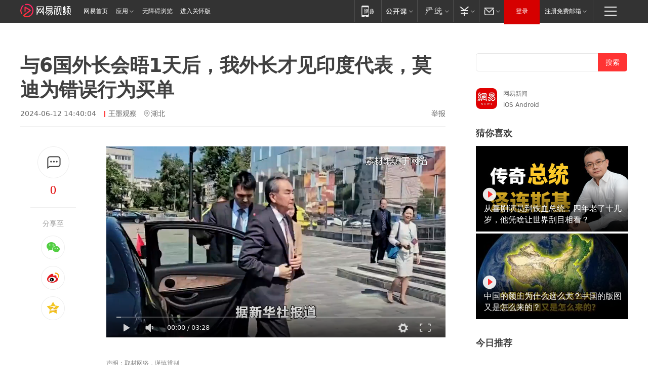

--- FILE ---
content_type: text/html; charset=utf-8
request_url: https://www.163.com/v/video/VI3IDGDOL.html
body_size: 12562
content:
<!DOCTYPE html>

<!--[if IE 6 ]> <html id="ne_wrap" class="ne_ua_ie6 ne_ua_ielte8"> <![endif]-->
<!--[if IE 7 ]> <html id="ne_wrap" class="ne_ua_ie7 ne_ua_ielte8"> <![endif]-->
<!--[if IE 8 ]> <html id="ne_wrap" class="ne_ua_ie8 ne_ua_ielte8"> <![endif]-->
<!--[if IE 9 ]> <html id="ne_wrap" class="ne_ua_ie9"> <![endif]-->
<!--[if (gte IE 10)|!(IE)]><!--> <html data-publishtime="2024-06-12 14:40:04" data-category="要闻"> <!--<![endif]-->
<head itemprop="video" itemscope="" itemtype="//schema.org/VideoObject">
  <meta charset="UTF-8">
  <meta http-equiv="X-UA-Compatible" content="IE=edge">
  <meta name="viewport" content="width=device-width, initial-scale=1.0">
  <title>与6国外长会晤1天后，我外长才见印度代表，莫迪为错误行为买单|印度政治人物|莫迪足球会|苏杰生|真人出镜_网易视频</title>
  <meta name="keywords" content="印度政治人物,莫迪足球会,6国外长会晤,苏杰生,印度,真人出镜"/>
  <meta name="description" content="与6国外长会晤1天后，我外长才见印度代表，莫迪为错误行为买单"/>
  <meta name="author" content="网易">
  <meta name="Copyright" content="网易版权所有"> 
  <link rel="icon" href="//www.163.com/favicon.ico" type="image/x-icon">
  <link rel="apple-touch-icon" href="https://static.ws.126.net/163/f2e/common/share-icon.png">
  <link rel="mask-icon" href="https://static.ws.126.net/163/f2e/common/share-icon.png">
  <link rel="alternate" media="only screen and(max-width: 640px)" href="https://m.163.com/v/video/VI3IDGDOL.html">
  <link rel="canonical" href="https://www.163.com/v/video/VI3IDGDOL.html">
  <meta name="msapplication-TileImage" content="https://static.ws.126.net/163/f2e/common/share-icon.png">
  <meta http-equiv="expires" content="0">
  <meta http-equiv="Cache-Control" content="no-transform">
  <meta http-equiv="Cache-Control" content="no-siteapp">
  <meta http-equiv="x-ua-compatible" content="ie=edge">
  <meta name="robots" content="index, follow" />
  <meta name="googlebot" content="index, follow" />
  <meta property="og:type" content="video">
  <meta property="og:title" content="与6国外长会晤1天后，我外长才见印度代表，莫迪为错误行为买单">
  <meta property="og:description" content="与6国外长会晤1天后，我外长才见印度代表，莫迪为错误行为买单">
  <meta property="og:url" content="https://v.163.com/static/1/VI3IDGDOL.html">
  <meta property="og:image" content="">
  <meta property="video:author" content="网易">
  <meta property="article:published_time" content="2024-06-12T14:40:04+08:00">
  <meta itemprop="name" name="title" content="与6国外长会晤1天后，我外长才见印度代表，莫迪为错误行为买单">
  <meta itemprop="image" content="https://nimg.ws.126.net/?url=http%3A%2F%2Fvideoimg.ws.126.net%2Fcover%2F20240612%2Fb17VOHxFh_cover.jpg&thumbnail=668y375&quality=95&type=jpg">
  <meta itemprop="thumbnailUrl" content="https://nimg.ws.126.net/?url=http%3A%2F%2Fvideoimg.ws.126.net%2Fcover%2F20240612%2Fb17VOHxFh_cover.jpg&thumbnail=668y375&quality=95&type=jpg">
  <meta itemprop="url" content="https://v.163.com/static/1/VI3IDGDOL.html">
  <meta property="twitter:card" content="summary">
  <meta property="twitter:image" content="https://nimg.ws.126.net/?url=http%3A%2F%2Fvideoimg.ws.126.net%2Fcover%2F20240612%2Fb17VOHxFh_cover.jpg&thumbnail=668y375&quality=95&type=jpg">
  <meta property="twitter:title" content="与6国外长会晤1天后，我外长才见印度代表，莫迪为错误行为买单">
  <meta property="twitter:creator" content="网易新闻">
  <meta property="twitter:site" content="网易">
  <meta property="twitter:description" content="与6国外长会晤1天后，我外长才见印度代表，莫迪为错误行为买单">
  <base target="_blank"><!--[if lte IE 6]></base><![endif]-->
  <script src="//static.ws.126.net/163/f2e/uploadfiles/img/cm163.js"></script>
  <script type="text/javascript" _keep="true">
    var matchStr =window.location.href;
    var reURL = /^(http):\/\//;
    var isOnLine = (/v.163.com/).test(window.location.hostname)
    if(reURL.test(matchStr) && isOnLine){
        matchStr = matchStr.replace(reURL, function () {
            return 'https://'
        })
        window.location.replace(matchStr)
    }
  </script>
  <style>
    .ntes-nav .ntes-nav-channel-logo{
      margin-top: 7px!important;
    }
  </style>
  <!-- 适配相关代码start main.css需要放在它前面 -->
  <link href="https://static.ws.126.net/163/f2e/products/videotemplate2021/static/css/main.a17a0c36.css" rel="stylesheet">
  <style id="setSizeStyle"></style>
  <script>
    // 适配各种尺寸
    function originSetSize() {
      var maxw = 1694
      var minw = 840
      var h = window.innerHeight
      var w = Math.max((document.body && document.body.clientWidth) || window.innerWidth, 1200)
      // 根据屏幕高度计算出来的左侧的宽度
      var w1 = parseInt(((h - 300) * 16) / 9)
      // 根据屏幕宽度计算出来的左侧的宽度
      var w2 = parseInt(w - 80 * 2 - 360)
      // 左侧的宽度 min
      var min = w1 > w2 ? w2 : w1
      if (min < minw) {
        min = minw
      }
      if (min > maxw) {
        min = maxw
      }
      // 整体父级宽度 右侧固定60+300
      var container_w = min + 360
      // 视频的尺寸 分享固定170
      var video_w = min - 170,
        video_h = Math.round((video_w * 9) / 16)
        var styleString = constructStyleString('.container', { width: container_w + 'px!important' }) + constructStyleString('.container .left_box', { width: min + 'px!important' }) + constructStyleString('.container .main .content .video_wrap .video_content', { width: video_w + 'px!important', height: video_h + 'px!important' })
      document.getElementById('setSizeStyle').innerHTML = styleString
    }
    // 设置样式
    function constructStyleString(selector, style) {
      var res = selector + ' {'
      var ks = Object.keys(style)
      for (var i = 0; i < ks.length; i++) {
        res += ks[i] + ': ' + style[ks[i]] + ';'
      }
      return res + '}\n'
    }
    // 适配尺寸
    originSetSize()
  </script>
  <!-- 适配相关代码end -->
</head>
<body aria-url="https://www.163.com/a11y/video/VI3IDGDOL.html">
  <div class="hidden">
    <img src="https://nimg.ws.126.net/?url=http%3A%2F%2Fvideoimg.ws.126.net%2Fcover%2F20240612%2Fb17VOHxFh_cover.jpg&thumbnail=668y375&quality=95&type=jpg">
  </div>
  <div class="page_wrap">
    <!-- 这里放导航 -->
    <link rel="stylesheet" href="https://static.ws.126.net/163/f2e/commonnav2019/css/commonnav_headcss-fad753559b.css"/>
<!-- urs -->
<script _keep="true" src="https://urswebzj.nosdn.127.net/webzj_cdn101/message.js" type="text/javascript"></script>
<div class="ntes_nav_wrap" id="js_N_NTES_wrap">
  <div class="ntes-nav" id="js_N_nav">
    <div class="ntes-nav-main clearfix">
       <a class="ntes-nav-channel-logo c-fl" href="https://v.163.com/"><img src="https://static.ws.126.net/163/f2e/video/videotemplate2021/images/nav_logo.svg" alt="网易视频logo"></a>       <div class="c-fl" id="js_N_nav_left">
        <a class="ntes-nav-index-title ntes-nav-entry-wide c-fl" href="https://www.163.com/" title="网易首页">网易首页</a>
        <!-- 应用 -->
        <div class="js_N_navSelect ntes-nav-select ntes-nav-select-wide ntes-nav-app  c-fl">
          <a href="https://www.163.com/#f=topnav" class="ntes-nav-select-title ntes-nav-entry-bgblack JS_NTES_LOG_FE">应用
            <em class="ntes-nav-select-arr"></em>
          </a>
          <div class="ntes-nav-select-pop">
            <ul class="ntes-nav-select-list clearfix">
              <li>
                <a href="https://m.163.com/newsapp/#f=topnav">
                  <span>
                    <em class="ntes-nav-app-newsapp">网易新闻</em>
                  </span>
                </a>
              </li>
              <li>
                <a href="https://open.163.com/#f=topnav">
                  <span>
                    <em class="ntes-nav-app-open">网易公开课</em>
                  </span>
                </a>
              </li>
              <li>
                <a href="https://hongcai.163.com/?from=pcsy-button">
                  <span>
                    <em class="ntes-nav-app-hongcai">网易红彩</em>
                  </span>
                </a>
              </li>
              <li>
                <a href="https://u.163.com/aosoutbdbd8">
                  <span>
                    <em class="ntes-nav-app-yanxuan">网易严选</em>
                  </span>
                </a>
              </li>
              <li>
                <a href="https://mail.163.com/client/dl.html?from=mail46">
                  <span>
                    <em class="ntes-nav-app-mail">邮箱大师</em>
                  </span>
                </a>
              </li>
              <li class="last">
                <a href="https://study.163.com/client/download.htm?from=163app&utm_source=163.com&utm_medium=web_app&utm_campaign=business">
                  <span>
                    <em class="ntes-nav-app-study">网易云课堂</em>
                  </span>
                </a>
              </li>
            </ul>
          </div>
        </div>
      </div>
      <div class="c-fr">
        <!-- 片段开始 -->
        <div class="ntes-nav-quick-navigation">
          <a rel="noreferrer"class="ntes-nav-quick-navigation-btn" id="js_N_ntes_nav_quick_navigation_btn" target="_self">
            <em>快速导航
              <span class="menu1"></span>
              <span class="menu2"></span>
              <span class="menu3"></span>
            </em>
          </a>
          <div class="ntes-quicknav-pop" id="js_N_ntes_quicknav_pop">
            <div class="ntes-quicknav-list">
              <div class="ntes-quicknav-content">
                <ul class="ntes-quicknav-column ntes-quicknav-column-1">
                  <li>
                    <h3>
                      <a href="https://news.163.com">新闻</a>
                    </h3>
                  </li>
                  <li>
                    <a href="https://news.163.com/domestic">国内</a>
                  </li>
                  <li>
                    <a href="https://news.163.com/world">国际</a>
                  </li>
                  <li>
                    <a href="https://news.163.com/special/wangsansanhome/">王三三</a>
                  </li>
                </ul>
                <ul class="ntes-quicknav-column ntes-quicknav-column-2">
                  <li>
                    <h3>
                      <a href="https://sports.163.com">体育</a>
                    </h3>
                  </li>
                  <li>
                    <a href="https://sports.163.com/nba">NBA</a>
                  </li>
                  <li>
                    <a href="https://sports.163.com/cba">CBA</a>
                  </li>
                  <li>
                    <a href="https://sports.163.com/allsports">综合</a>
                  </li>
                  <li>
                    <a href="https://sports.163.com/zc">中超</a>
                  </li>
                  <li>
                    <a href="https://sports.163.com/world">国际足球</a>
                  </li>
                  <li>
                    <a href="https://sports.163.com/yc">英超</a>
                  </li>
                  <li>
                    <a href="https://sports.163.com/xj">西甲</a>
                  </li>
                  <li>
                    <a href="https://sports.163.com/yj">意甲</a>
                  </li>
                </ul>
                <ul class="ntes-quicknav-column ntes-quicknav-column-3">
                  <li>
                    <h3>
                      <a href="https://ent.163.com">娱乐</a>
                    </h3>
                  </li>
                  <li>
                    <a href="https://ent.163.com/star">明星</a>
                  </li>
                  <li>
                    <a href="https://ent.163.com/movie">电影</a>
                  </li>
                  <li>
                    <a href="https://ent.163.com/tv">电视</a>
                  </li>
                  <li>
                    <a href="https://ent.163.com/music">音乐</a>
                  </li>
                  <li>
                    <a href="https://ent.163.com/special/fmgs/">封面故事</a>
                  </li>
                </ul>
                <ul class="ntes-quicknav-column ntes-quicknav-column-4">
                  <li>
                    <h3>
                      <a href="https://money.163.com">财经</a>
                    </h3>
                  </li>
                  <li>
                    <a href="https://money.163.com/stock">股票</a>
                  </li>
                  <li>
                    <a href="https://money.163.com/special/caijingyuanchuang/">原创</a>
                  </li>
                  <li>
                    <a href="https://money.163.com/special/wycjzk-pc/">智库</a>
                  </li>
                </ul>
                <ul class="ntes-quicknav-column ntes-quicknav-column-5">
                  <li>
                    <h3>
                      <a href="https://auto.163.com">汽车</a>
                    </h3>
                  </li>
                  <li>
                    <a href="https://auto.163.com/buy">购车</a>
                  </li>
                  <li>
                    <a href="http://product.auto.163.com">车型库</a>
                  </li>
                </ul>
                <ul class="ntes-quicknav-column ntes-quicknav-column-6">
                  <li>
                    <h3>
                      <a href="https://tech.163.com">科技</a>
                    </h3>
                  </li>
                  <li>
                    <a href="https://tech.163.com/smart/">网易智能</a>
                  </li>
                  <li>
                    <a href="https://tech.163.com/special/S1554800475317/">原创</a>
                  </li>
                  <li>
                    <a href="https://tech.163.com/it">IT</a>
                  </li>
                  <li>
                    <a href="https://tech.163.com/internet">互联网</a>
                  </li>
                  <li>
                    <a href="https://tech.163.com/telecom/">通信</a>
                  </li>
                </ul>
                <ul class="ntes-quicknav-column ntes-quicknav-column-7">
                  <li>
                    <h3>
                      <a href="https://fashion.163.com">时尚</a>
                    </h3>
                  </li>
                  <li>
                    <a href="https://fashion.163.com/art">艺术</a>
                  </li>
                  <li>
                    <a href="https://travel.163.com">旅游</a>
                  </li>
                </ul>
                <ul class="ntes-quicknav-column ntes-quicknav-column-8">
                  <li>
                    <h3>
                      <a href="https://mobile.163.com">手机</a>
                      <span>/</span>
                      <a href="https://digi.163.com/">数码</a>
                    </h3>
                  </li>
                  <li>
                    <a href="https://mobile.163.com/special/jqkj_list/">惊奇科技</a>
                  </li>
                  <li>
                    <a href="https://mobile.163.com/special/cpshi_list/">易评机</a>
                  </li>
                  <li>
                    <a href="https://hea.163.com/">家电</a>
                  </li>
                </ul>
                <ul class="ntes-quicknav-column ntes-quicknav-column-9">
                  <li>
                    <h3>
                      <a href="https://house.163.com">房产</a>
                      <span>/</span>
                      <a href="https://home.163.com">家居</a>
                    </h3>
                  </li>
                  <li>
                    <a href="https://bj.house.163.com">北京房产</a>
                  </li>
                  <li>
                    <a href="https://sh.house.163.com">上海房产</a>
                  </li>
                  <li>
                    <a href="https://gz.house.163.com">广州房产</a>
                  </li>
                  <li>
                    <a href="https://xf.house.163.com/">楼盘库</a>
                  </li>
                  <li>
                    <a href="https://designer.home.163.com/search">设计师库</a>
                  </li>
                  <li>
                    <a href="https://photo.home.163.com/">案例库</a>
                  </li>
                </ul>
                <ul class="ntes-quicknav-column ntes-quicknav-column-11">
                  <li>
                    <h3>
                      <a href="https://edu.163.com">教育</a>
                    </h3>
                  </li>
                  <li>
                    <a href="https://edu.163.com/liuxue">留学</a>
                  </li>
                  <li>
                    <a href="https://edu.163.com/gaokao">高考</a>
                  </li>
                </ul>
                <div class="ntes-nav-sitemap">
                  <a href="https://sitemap.163.com/">
                    <i></i>查看网易地图</a>
                </div>
              </div>
            </div>
          </div>
        </div>
        <div class="c-fr">
          <div class="c-fl" id="js_N_navLoginBefore">
            <div id="js_N_navHighlight" class="js_loginframe ntes-nav-login ntes-nav-login-normal">
              <a href="https://reg.163.com/" class="ntes-nav-login-title" id="js_N_nav_login_title">登录</a>
              <div class="ntes-nav-loginframe-pop" id="js_N_login_wrap">
                <!--加载登陆组件-->
              </div>
            </div>
            <div class="js_N_navSelect ntes-nav-select ntes-nav-select-wide  JS_NTES_LOG_FE c-fl">
              <a class="ntes-nav-select-title ntes-nav-select-title-register" href="https://mail.163.com/register/index.htm?from=163navi&regPage=163">注册免费邮箱
                <em class="ntes-nav-select-arr"></em>
              </a>
              <div class="ntes-nav-select-pop">
                <ul class="ntes-nav-select-list clearfix" style="width:210px;">
                  <li>
                    <a href="https://reg1.vip.163.com/newReg1/reg?from=new_topnav&utm_source=new_topnav">
                      <span style="width:190px;">注册VIP邮箱（特权邮箱，付费）</span>
                    </a>
                  </li>
                  <li class="last JS_NTES_LOG_FE">
                    <a href="https://mail.163.com/client/dl.html?from=mail46">
                      <span style="width:190px;">免费下载网易官方手机邮箱应用</span>
                    </a>
                  </li>
                </ul>
              </div>
            </div>
          </div>
          <div class="c-fl" id="js_N_navLoginAfter" style="display:none">
            <div id="js_N_logined_warp" class="js_N_navSelect ntes-nav-select ntes-nav-logined JS_NTES_LOG_FE">
              <a class="ntes-nav-select-title ntes-nav-logined-userinfo">
                <span id="js_N_navUsername" class="ntes-nav-logined-username"></span>
                <em class="ntes-nav-select-arr"></em>
              </a>
              <div id="js_login_suggest_wrap" class="ntes-nav-select-pop">
                <ul id="js_logined_suggest" class="ntes-nav-select-list clearfix"></ul>
              </div>
            </div>
            <a class="ntes-nav-entry-wide c-fl" target="_self" id="js_N_navLogout">安全退出</a>
          </div>
        </div>

        <ul class="ntes-nav-inside">
          <li>
            <div class="js_N_navSelect ntes-nav-select c-fl">
              <a href="https://www.163.com/newsapp/#f=163nav" class="ntes-nav-mobile-title ntes-nav-entry-bgblack">
                <em class="ntes-nav-entry-mobile">移动端</em>
              </a>
              <div class="qrcode-img">
                <a href="https://www.163.com/newsapp/#f=163nav">
                  <img src="//static.ws.126.net/f2e/include/common_nav/images/topapp.jpg">
                </a>
              </div>
            </div>
          </li>
          <li>
            <div class="js_N_navSelect ntes-nav-select c-fl">
              <a id="js_love_url" href="https://open.163.com/#ftopnav0" class="ntes-nav-select-title ntes-nav-select-title-huatian ntes-nav-entry-bgblack">
                <em class="ntes-nav-entry-huatian">网易公开课</em>
                <em class="ntes-nav-select-arr"></em>
                <span class="ntes-nav-msg">
                  <em class="ntes-nav-msg-num"></em>
                </span>
              </a>
              <div class="ntes-nav-select-pop ntes-nav-select-pop-huatian">
                <ul class="ntes-nav-select-list clearfix">
                  <li>
                    <a href="https://open.163.com/ted/#ftopnav1">
                      <span>TED</span>
                    </a>
                  </li>
                  <li>
                    <a href="https://open.163.com/cuvocw/#ftopnav2">
                      <span>中国大学视频公开课</span>
                    </a>
                  </li>
                  <li>
                    <a href="https://open.163.com/ocw/#ftopnav3">
                      <span>国际名校公开课</span>
                    </a>
                  </li>
                  <li>
                    <a href="https://open.163.com/appreciation/#ftopnav4">
                      <span>赏课·纪录片</span>
                    </a>
                  </li>
                  <li>
                    <a href="https://vip.open.163.com/#ftopnav5">
                      <span>付费精品课程</span>
                    </a>
                  </li>
                  <li>
                    <a href="https://open.163.com/special/School/beida.html#ftopnav6">
                      <span>北京大学公开课</span>
                    </a>
                  </li>
                  <li class="last">
                    <a href="https://open.163.com/newview/movie/courseintro?newurl=ME7HSJR07#ftopnav7">
                      <span>英语课程学习</span>
                    </a>
                  </li>
                </ul>
              </div>
            </div>
          </li>
          <li>
            <div class="js_N_navSelect ntes-nav-select c-fl">
              <a id="js_lofter_icon_url" href="https://you.163.com/?from=web_fc_menhu_xinrukou_1" class="ntes-nav-select-title ntes-nav-select-title-lofter ntes-nav-entry-bgblack">
                <em class="ntes-nav-entry-lofter">网易严选</em>
                <em class="ntes-nav-select-arr"></em>
                <span class="ntes-nav-msg" id="js_N_navLofterMsg">
                  <em class="ntes-nav-msg-num"></em>
                </span>
              </a>
              <div class="ntes-nav-select-pop ntes-nav-select-pop-lofter">
                <ul id="js_lofter_pop_url" class="ntes-nav-select-list clearfix">
                  <li>
                    <a href="https://act.you.163.com/act/pub/ABuyLQKNmKmK.html?from=out_ynzy_xinrukou_2">
                      <span>新人特价</span>
                    </a>
                  </li>
                  <li>
                    <a href="https://you.163.com/topic/v1/pub/Pew1KBH9Au.html?from=out_ynzy_xinrukou_3">
                      <span>9.9专区</span>
                    </a>
                  </li>
                  <li>
                    <a href="https://you.163.com/item/newItemRank?from=out_ynzy_xinrukou_4">
                      <span>新品热卖</span>
                    </a>
                  </li>
                  <li>
                    <a href="https://you.163.com/item/recommend?from=out_ynzy_xinrukou_5">
                      <span>人气好物</span>
                    </a>
                  </li>
                  <li>
                    <a href="https://you.163.com/item/list?categoryId=1005000&from=out_ynzy_xinrukou_7">
                      <span>居家生活</span>
                    </a>
                  </li>
                  <li>
                    <a href="https://you.163.com/item/list?categoryId=1010000&from=out_ynzy_xinrukou_8">
                      <span>服饰鞋包</span>
                    </a>
                  </li>
                  <li>
                    <a href="https://you.163.com/item/list?categoryId=1011000&from=out_ynzy_xinrukou_9">
                      <span>母婴亲子</span>
                    </a>
                  </li>
                  <li class="last">
                    <a href="https://you.163.com/item/list?categoryId=1005002&from=out_ynzy_xinrukou_10">
                      <span>美食酒水</span>
                    </a>
                  </li>
                </ul>
              </div>
            </div>
          </li>
          <li>
            <div class="js_N_navSelect ntes-nav-select c-fl">
              <a href="https://ecard.163.com/" class="ntes-nav-select-title
        ntes-nav-select-title-money ntes-nav-entry-bgblack">
                <em class="ntes-nav-entry-money">支付</em>
                <em class="ntes-nav-select-arr"></em>
              </a>
              <div class="ntes-nav-select-pop ntes-nav-select-pop-temp">
                <ul class="ntes-nav-select-list clearfix">
                  <li>
                    <a href="https://ecard.163.com/#f=topnav">
                      <span>一卡通充值</span>
                    </a>
                  </li>
                  <li>
                    <a href="https://ecard.163.com/script/index#f=topnav">
                      <span>一卡通购买</span>
                    </a>
                  </li>
                  <li>
                    <a href="https://epay.163.com/">
                      <span>我的网易支付</span>
                    </a>
                  </li>
                  <li class="last">
                    <a href="https://globalpay.163.com/home">
                      <span>网易跨境支付</span>
                    </a>
                  </li>
                </ul>
              </div>
            </div>
          </li>
          <li>
            <div class="js_N_navSelect ntes-nav-select c-fl">
              <a id="js_mail_url" rel="noreferrer"class="ntes-nav-select-title
        ntes-nav-select-title-mail ntes-nav-entry-bgblack">
                <em class="ntes-nav-entry-mail">邮箱</em>
                <em class="ntes-nav-select-arr"></em>
                <span class="ntes-nav-msg" id="js_N_navMailMsg">
                  <em class="ntes-nav-msg-num" id="js_N_navMailMsgNum"></em>
                </span>
              </a>
              <div class="ntes-nav-select-pop ntes-nav-select-pop-mail">
                <ul class="ntes-nav-select-list clearfix">
                  <li>
                    <a href="https://email.163.com/#f=topnav">
                      <span>免费邮箱</span>
                    </a>
                  </li>
                  <li>
                    <a href="https://vipmail.163.com/#f=topnav">
                      <span>VIP邮箱</span>
                    </a>
                  </li>
                  <li>
                    <a href="https://qiye.163.com/?from=NetEase163top">
                      <span>企业邮箱</span>
                    </a>
                  </li>
                  <li>
                    <a href="https://mail.163.com/register/index.htm?from=ntes_nav&regPage=163">
                      <span>免费注册</span>
                    </a>
                  </li>
                  <li class="last">
                    <a href="https://mail.163.com/dashi/dlpro.html?from=mail46">
                      <span>客户端下载</span>
                    </a>
                  </li>
                </ul>
              </div>
            </div>
          </li>
        </ul>
      </div>
    </div>
  </div>
</div>
<script src="https://static.ws.126.net/163/f2e/commonnav2019/js/commonnav_headjs-8e9e7c8602.js"></script>
    <div class="container clearfix">
      <!-- 左侧模块 -->
      <div class="left_box clearfix">
        
        <!-- 标题开始 -->
        <div class="title_wrap">
          <h1>与6国外长会晤1天后，我外长才见印度代表，莫迪为错误行为买单</h1>
          
            <div class="title_intro">
              
                <span class="ptime">2024-06-12 14:40:04</span>
              
              
              
                <a href="https://www.163.com/dy/media/T1611307114200.html" class="author">王墨观察</a>
              
              
                <span class="iplocation">湖北</span>
              
              
              <a href="https://www.163.com/special/0077jt/tipoff.html?title=%E4%B8%8E6%E5%9B%BD%E5%A4%96%E9%95%BF%E4%BC%9A%E6%99%A41%E5%A4%A9%E5%90%8E%EF%BC%8C%E6%88%91%E5%A4%96%E9%95%BF%E6%89%8D%E8%A7%81%E5%8D%B0%E5%BA%A6%E4%BB%A3%E8%A1%A8%EF%BC%8C%E8%8E%AB%E8%BF%AA%E4%B8%BA%E9%94%99%E8%AF%AF%E8%A1%8C%E4%B8%BA%E4%B9%B0%E5%8D%95" class="tipoff" target="_blank">举报</a>
            </div>
            
        </div>
        <!-- 标题结束 -->
        <div class="main clearfix">
          <!-- 左侧分享开始 -->
          <div class="post_top">
            <div class="post_top_tie">
              <a class="post_top_tie_icon" target="_self" href="#post_comment_area" title="快速发贴"></a>
              <a class="post_top_tie_count js-tielink js-tiejoincount" href="#" title="点击查看跟贴">0</a>
            </div>
            <div class="post_top_share">
              <span class="post_top_share_title">分享至</span>
              <ul class="post_share">
                <li class="share_weixin js_weixin">
                  <a href="javascript:;" target="_self"><i title="分享到微信"></i></a>
                </li>
                <li class="share_weibo js_share" data-type="weibo">
                  <a href="javascript:;" target="_self"><i title="分享到新浪微博"></i></a>
                </li>
                <li class="share_qzone js_share" data-type="qzone">
                  <a href="javascript:;" target="_self"><i title="分享到QQ空间"></i></a>
                </li>
              </ul>
              <div class="js_qrcode_wrap hidden" id="js_qrcode_top">
                <div class="js_qrcode_arr"></div>
                <a href="javascript:;" target="_self" class="js_qrcode_close" title="关闭"></a>
                <div class="js_qrcode_img js_share_qrcode qrcode_box"></div>
                <p>用微信扫码二维码</p>
                <p>分享至好友和朋友圈</p>
              </div>
            </div>
          </div>
          <!-- 左侧分享结束 -->
          <div class="content">
            <!-- 视频开始 -->            
            <div class="video_wrap">
              <div class="video_content">
                <div class="inner_box">
                  <div class="video_wrap" id="dplayer" data-url="https://flv3.bn.netease.com/[base64].m3u8" data-poster="https://nimg.ws.126.net/?url=http%3A%2F%2Fvideoimg.ws.126.net%2Fcover%2F20240612%2Fb17VOHxFh_cover.jpg&thumbnail=668y375&quality=95&type=jpg"></div>
                  <div class="video_drag">
                    <h2>点击按住拖动小窗</h2><span class="js_close_fix">关闭</span>
                  </div>
                </div>
                <!-- replay start -->
                
                <!-- replay end -->
              </div>
              
            </div>
            <!-- 视频结束 -->
            
            <div class="creative_statement">声明：取材网络，谨慎辨别</div>
             
            <!-- 网易号相关内容开始 -->
            
            <div class="dy_wrap">
              <div class="author_wrap">
                <div class="avatar">
                  <a class="img" href="https://www.163.com/dy/media/T1611307114200.html" title="王墨观察">
                    <img src="http://nimg.ws.126.net/?url=http://dingyue.ws.126.net/2021/0122/6bab8f9bj00qnbwe5003wc000m800m8m.jpg&thumbnail=47y47&quality=90&type=jpg" alt="王墨观察的头像"></a>
                  
                  <div class="incentive_icon"><img src="http://img2.cache.netease.com/m/newsapp/reading/vip/yellownew.png"  alt="incentive-icons"></div>
                  
                </div>
                <div class="author">
                  <div class="row row_1">
                    <a class="name" href="https://www.163.com/dy/media/T1611307114200.html" title="王墨观察">王墨观察</a>
                    <!-- <span class="follow_btn"></span> -->
                  </div>
                  <div class="row row_2">
                    <span class="follower_count" num="10410">1.0万粉丝</span>
                    <span class="desc">日本问题专家、作家、翻译家 所属MCN：江汉会</span>
                  </div> 
                </div>
              </div>
              
            </div>
            
            <!-- 网易号相关内容结束 -->
            <!-- 跟帖开始 -->
            <link rel="stylesheet" href="https://static.ws.126.net/163/f2e/tie-sdk/tie-2020-11b4ffc1a813dfcc799e.css">
<script>
  var loadMessageError2 = function () {
      // message加载失败降级到nginx,产品可以在load事件重新初始化
      var cdnPath = 'https://dl.reg.163.com/webzj/ngx/message.js';
      var script = document.createElement('script');
      script.src = cdnPath;
      document.body.appendChild(script);
  }
  var loadMessageError1 = function () {
      // message加载失败降级备份cdn域名,产品可以在load事件重新初始化
      var cdnPath = 'https://webzj.netstatic.net/webzj_cdn101/message4.js';
      var script = document.createElement('script');
      script.src = cdnPath;
      script.onerror = loadMessageError2
      document.body.appendChild(script);
  }  
</script>
<script onerror="loadMessageError1()" src="https://urswebzj.nosdn.127.net/webzj_cdn101/message.js"></script>
<script type="text/javascript" src="https://acstatic-dun.126.net/tool.min.js"></script>
<script type="text/javascript">
  //初始化反作弊
  var wm = null;
  // 只需初始化一次
  initWatchman({
    productNumber: 'YD00157343455660',
    onload: function (instance) {
      wm = instance
    }
  });
</script>
<script type="text/javascript" src="https://static.ws.126.net/163/f2e/tie-sdk/tie-2020-11b4ffc1a813dfcc799e.js"></script>

            <div class="tie-wrap" id="post_comment_area" style="margin-bottom:40px;margin-top:24px">
              <div id="tie"></div>
            </div>
            <script keep="true">
              ; (function () {
                if (window.isShowComments === undefined) {
                  window.isShowComments = true;
                }
                var config = {
                  "productKey": "a2869674571f77b5a0867c3d71db5856",
                  "docId": "I3IDGDOL050835RB", //"G6E6D4R100258105", "FNMG85GQ0514HDQI"
                  "target": document.getElementById("tie"),
                  "operators": ["up", "down", "reply", "share"],
                  "isShowComments": isShowComments,   //是否显示帖子列表
                  "hotSize": 3,   //热门跟贴列表 展示3 条
                  "newSize": 2,   //最新跟贴列表 展示 10 条
                  "showPaging": false, //显示分页栏
                  "submitType": "commentPage"   //新发帖子的展现形式：停留在当前页面(currentPage) | 跳转到跟贴详情页(commentPage)
                };
                Tie.init(config, function (data) { });
              })();
            </script>
            <!-- 跟帖结束 -->
          </div>
        </div>
      </div>
     
      <!-- 右侧开始 -->
      <div class="right_box">
        <!-- 搜索模块 -->
        <div id="netease_search"  search-hideword="true" ></div>
        <script src="https://static.ws.126.net/163/f2e/modules/search2022/search2022.cdbc9331.js" async></script>
        <!-- 搜索模块end -->
        <!-- 下载模块 -->
        <div class="download clearfix">
          <span class="icon"><img src="https://static.ws.126.net/163/f2e/products/videotemplate2021/static/images/newslogo.e89fcef.png"></span>
          <div class="right_text">
            <span class="text">网易新闻</span>
            <a href="https://m.163.com/wap/special/newsapp/#download" class="d_text" title="下载网易新闻">iOS</a>
            <a href="https://m.163.com/wap/special/newsapp/#download" class="d_text" title="下载网易新闻">Android</a>
          </div>
        </div>
        <!-- 下载模块end -->
        
        
        <div class="relevant list_box">
          <h2 class="h2_title">猜你喜欢</h2>
          <ul class="list">
            
            
            
            <li class="item">
              <a href="https://www.163.com/v/video/VCJC6IJPK.html?clickfrom=video_like" title="从喜剧演员到铁血总统，四年老了十几岁，他凭啥让世界刮目相看？">
                <div class="img" style="background-image: url('https://nimg.ws.126.net/?url=http%3A%2F%2Fvideoimg.ws.126.net%2Fcover%2F20260127%2Fk3tLl85Uj_cover.jpg&thumbnail=300y169&quality=95&type=jpg');"></div>
                <div class="info">
                  <span class="play_icon"></span>
                  <h3>从喜剧演员到铁血总统，四年老了十几岁，他凭啥让世界刮目相看？</h3>
                </div>
              </a>
            </li>
            
            
            <li class="item">
              <a href="https://www.163.com/v/video/VCIHLISD9.html?clickfrom=video_like" title="中国的领土为什么这么大？中国的版图又是怎么来的？">
                <div class="img" style="background-image: url('https://nimg.ws.126.net/?url=http%3A%2F%2Fvideoimg.ws.126.net%2Fcover%2F20260117%2F7OhdG5yVM_cover.jpg&thumbnail=300y169&quality=95&type=jpg');"></div>
                <div class="info">
                  <span class="play_icon"></span>
                  <h3>中国的领土为什么这么大？中国的版图又是怎么来的？</h3>
                </div>
              </a>
            </li>
            
          </ul>
        </div>
        
        <!-- 猜你喜欢end -->
        <div class="recommend list_box">
          <h2 class="h2_title">今日推荐</h2>
          <ul class="list">
                                                  <li class="item">
                <a href="https://www.163.com/v/video/VTIOO5FG5.html?clickfrom=video_recommend" title="这所印度大学开学，为什么我国如此重视？">
                  <div class="img" style="background-image: url('http://videoimg.ws.126.net/cover/20241218/V6acgs8Jw_cover.jpg');"></div>
                  <div class="info" data-img="http://videoimg.ws.126.net/cover/20241218/V6acgs8Jw_cover.jpg">
                    <span class="play_icon"></span>
                    <h3>这所印度大学开学，为什么我国如此重视？</h3>
                  </div>
                </a>
              </li>
                                                  <li class="mini_item">
                <a href="https://www.163.com/v/video/VHJNBQ482.html?clickfrom=video_recommend">苏格兰工程奇迹：福尔柯克轮</a>
              </li>
                                                  <li class="mini_item">
                <a href="https://www.163.com/v/video/VTIOO57TB.html?clickfrom=video_recommend">玄奘究竟是怎么收服第一个徒弟的？</a>
              </li>
                                                  <li class="mini_item">
                <a href="https://www.163.com/v/video/VIJ5ATOUI.html?clickfrom=video_recommend">人类是由鱼类而进化来的？</a>
              </li>
                                                  <li class="mini_item">
                <a href="https://www.163.com/v/video/VWJIGD9C3.html?clickfrom=video_recommend">你的手机可能比马桶还脏？真的假的？</a>
              </li>
                                  </ul>
        </div>
        <!-- 今日推荐end -->
        <div class="base_line right_base_line"></div>
        
      </div>
      <!-- 右侧结束 -->
    </div>
    <div class="base_line bottom_base_line"></div>
    <div class="friend_links">
      <div class="link_list">
        <span>合作媒体</span>
        <a href="https://open.163.com" title="网易公开课">网易公开课</a>
        <a href="https://tech.163.com" title="网易科技">网易科技</a>
        <a href="https://edu.163.com/" title="网易教育">网易教育</a>
        <a href="https://fashion.163.com/" title="网易时尚">网易时尚</a>
        <a href="https://baby.163.com/" title="网易亲子">网易亲子</a>
      </div>
    </div>
    <div class="N-nav-bottom">
    <div class="N-nav-bottom-main" style="min-width: 1024px;">
        <div class="ntes_foot_link" style="min-width: 1024px;">
            <span class="N-nav-bottom-copyright"><span class="N-nav-bottom-copyright-icon">&copy;</span> 1997-2026 网易公司版权所有</span>
            <a href="https://corp.163.com/">About NetEase</a> |
            <a href="https://corp.163.com/gb/about/overview.html">公司简介</a> |
            <a href="https://corp.163.com/gb/contactus.html">联系方法</a> |
            <a href="https://corp.163.com/gb/job/job.html">招聘信息</a> |
            <a href="https://help.163.com/">客户服务</a> |
            <a href="https://corp.163.com/gb/legal.html">隐私政策</a> |
           <!--  <a ne-role="feedBackLink" ne-click="handleFeedBackLinkClick()" href="http://www.163.com/special/0077450P/feedback_window.html" class="ne_foot_feedback_link">意见反馈</a> | -->
            <a href="https://www.163.com/special/0077jt/tipoff.html">不良信息举报 Complaint Center</a> |
            <a href="https://jubao.163.com/">廉正举报</a> |
            <a href="https://corp.163.com/special/008397U0/reporting_infringements.html">侵权投诉</a>
        </div>
    </div>
</div>
<script>
if (/closetie/.test(window.location.search)) {
  function addNewStyle(newStyle) {
    var styleElement = document.getElementById('styles_js');
    if (!styleElement) {
      styleElement = document.createElement('style');
      styleElement.type = 'text/css';
      styleElement.id = 'styles_js';
      document.getElementsByTagName('head')[0].appendChild(styleElement);
    }
    styleElement.appendChild(document.createTextNode(newStyle));
  }
  addNewStyle('.tie-area, .comment-wrap, .ep-tie-top {display: none !important;} .post_comment {opacity: 0;padding: 0;margin: 0;min-height: 0px !important;} .post_tie_top {opacity: 0;} .js-tielink {display: none;}');
}
</script>
  </div>
  <input type="hidden" id="share-img" data-url="https://nimg.ws.126.net/?url=http%3A%2F%2Fvideoimg.ws.126.net%2Fcover%2F20240612%2Fb17VOHxFh_cover.jpg&thumbnail=668y375&quality=95&type=jpg">
  
  <input type="hidden" id="paid-length" value="0">
  <input type="hidden" id="preview-length" value="0">
  
  <!-- START Baidu autopush -->
  <script>
    (function () {
        setTimeout(function () {
            var bp = document.createElement("script");
            var curProtocol = window.location.protocol.split(":")[0];
            if (curProtocol === "https" && window.location.href.indexOf("wc18") < 0) {
                bp.defer = true;
                bp.src = "https://zz.bdstatic.com/linksubmit/push.js";
                var s = document.getElementsByTagName("script")[0];
                s.parentNode.insertBefore(bp, s);
            }
        }, 2500);
    })();
  </script>
  <!-- END Baidu autopush -->
  <!-- 社交传播统计 -->  
  <script src="https://static.ws.126.net/163/frontend/libs/antanalysis.min.js"></script>
  <script src="https://static.ws.126.net/163/frontend/antnest/NTM-KFGT6I8U-39.js?20210809"></script>
  <script src="https://static.ws.126.net/163/f2e/libs/hls.1.6.7.min.js"></script>
  <script src="https://static.ws.126.net/163/f2e/libs/DPlayer.fix2023-12-11.min.js"></script>
  
  <!-- 社交统计结束 -->
  <script src="https://static.ws.126.net/utf8/assets/js/jquery-1.10.2.min.js"></script>
  <!-- 公共尾部引用 -->
  <!--无障碍功能-->
<style type="text/css">
.ntes-nav-wza,.ntes-nav-wzapage,.ntes-nav-wza-show{float: left;padding-left: 3px;margin-left: 2px;margin-right:10px;position: relative;}
.ntes-nav-wza,.ntes-nav-wzapage{display: none;}
.ntes-nav-wza-show{display: block;}
/*.ntes-nav-wza:before{background: url(https://static.ws.126.net/163/f2e/www/index20170701/images/shilaohua_v2.png) -1px 0px;width: 14px;height: 12px;content: "";position: absolute;left: 2px;top: 16px;}*/
</style>
<a class="ntes-nav-wza" target="_self" href="javascript:void(0)" id="cniil_wza">无障碍浏览</a>
<a class="ntes-nav-wzapage" target="_self" href="javascript:void(0)" id="js_gowza">进入关怀版</a>
<script type="text/javascript">
    (function(){
        function wzaInit(){
            var wza_link = document.getElementById("cniil_wza");
            var gowza_link = document.getElementById("js_gowza");
            var nav_left = document.getElementById("js_N_nav_left");
            var ua = navigator.userAgent.toLowerCase();
            var wzaUrl = document.getElementsByTagName("body")[0].getAttribute("aria-url");
            if(!/ipad/i.test(ua) && wza_link && nav_left){
                nav_left.appendChild(wza_link);
                wza_link.className = "ntes-nav-wza-show";
            }
            if(!/ipad/i.test(ua) && gowza_link && nav_left && wzaUrl){
                nav_left.appendChild(gowza_link);	
                gowza_link.setAttribute("href",wzaUrl);
                gowza_link.className = "ntes-nav-wza-show";
            }
            wza_link.onclick = function () {
                if(!window.ntm || !window.ntm.projectId)return;
                var param = {
                    "val_act": "wzanavclick",
                    "projectid": window.ntm.projectId
                }
                window.NTESAntAnalysis.sendData(param);  
            }
            gowza_link.onclick = function () {
                if(!window.ntm || !window.ntm.projectId)return;
                var param = {
                    "val_act": "wzapageclick",
                    "projectid": window.ntm.projectId
                }
                window.NTESAntAnalysis.sendData(param);  
            }
            if ( window.addEventListener ) {
                window.addEventListener("load", function(){wzaReport();}, false);
            } else if ( window.attachEvent ) {
                window.attachEvent("onload", function(){wzaReport();});
            }
        }
        
        function wzaReport(){
            setTimeout(function(){
                if(!window.ntm || !window.ntm.projectId || document.getElementsByTagName('body')[0].className.indexOf("ariabodytopfiexed") < 0)return;
                var param = {
                    "val_act": "wza-default-open",
                    "projectid": window.ntm.projectId
                }
                window.NTESAntAnalysis.sendData(param); 
            },3000);
        }
        wzaInit();
    })();
</script>
<script type="text/javascript" src="https://static.ws.126.net/163/f2e/common/wza230620/aria.js?appid=a6655141bab6921b58446b4b806b9fbf" charset="utf-8"></script>
<!-- 易信x -->
<style>
.ne-shares-pop6x1 li:first-child{display: none}
.ne-shares-pop6x1 li {padding: 5px 0}
</style>
  <script type="text/javascript" src="https://static.ws.126.net/163/f2e/products/videotemplate2021/static/js/main.2344fdbe.js"></script>
    <!-- BjopMonitoring -->
   </body>
</html>


--- FILE ---
content_type: application/javascript; charset=utf-8
request_url: https://static.ws.126.net/163/f2e/libs/DPlayer.fix2023-12-11.min.js
body_size: 60928
content:
!function(n,e){"object"==typeof exports&&"object"==typeof module?module.exports=e():"function"==typeof define&&define.amd?define("DPlayer",[],e):"object"==typeof exports?exports.DPlayer=e():n.DPlayer=e()}(self,(()=>(()=>{var n={368:(n,e,t)=>{var a=t(153);n.exports=function(n){"use strict";var e,o="",r=(n=n||{}).video,i=n.options,l=a.$escape,s=n.tran,p=n.icons,d=n.index,c=a.$each;return n.$value,n.$index,o+='<div class="dplayer-mask"></div>\n<div class="dplayer-video-wrap">\n    ',e=t(953)(r),o+=e,o+="\n    ",i.logo&&(o+='\n    <div class="dplayer-logo">\n        <img src="',o+=l(i.logo),o+='">\n    </div>\n    '),o+='\n    <div class="dplayer-danmaku"',i.danmaku&&i.danmaku.bottom&&(o+=' style="margin-bottom:',o+=l(i.danmaku.bottom),o+='"'),o+='>\n        <div class="dplayer-danmaku-item dplayer-danmaku-item--demo"></div>\n    </div>\n    <div class="dplayer-subtitle"></div>\n    <div class="dplayer-bezel">\n        <span class="dplayer-bezel-icon"></span>\n        ',i.danmaku&&(o+='\n        <span class="dplayer-danloading">',o+=l(s("danmaku-loading")),o+="</span>\n        "),o+='\n        <span class="diplayer-loading-icon">',o+=p.loading,o+='</span>\n    </div>\n</div>\n<div class="dplayer-controller-mask"></div>\n<div class="dplayer-controller">\n    <div class="dplayer-icons dplayer-comment-box">\n        <button class="dplayer-icon dplayer-comment-setting-icon" data-balloon="',o+=l(s("setting")),o+='" data-balloon-pos="up">\n            <span class="dplayer-icon-content">',o+=p.pallette,o+='</span>\n        </button>\n        <div class="dplayer-comment-setting-box">\n            <div class="dplayer-comment-setting-color">\n                <div class="dplayer-comment-setting-title">',o+=l(s("set-danmaku-color")),o+='</div>\n                <label>\n                    <input type="radio" name="dplayer-danmaku-color-',o+=l(d),o+='" value="#fff" checked>\n                    <span style="background: #fff;"></span>\n                </label>\n                <label>\n                    <input type="radio" name="dplayer-danmaku-color-',o+=l(d),o+='" value="#e54256">\n                    <span style="background: #e54256"></span>\n                </label>\n                <label>\n                    <input type="radio" name="dplayer-danmaku-color-',o+=l(d),o+='" value="#ffe133">\n                    <span style="background: #ffe133"></span>\n                </label>\n                <label>\n                    <input type="radio" name="dplayer-danmaku-color-',o+=l(d),o+='" value="#64DD17">\n                    <span style="background: #64DD17"></span>\n                </label>\n                <label>\n                    <input type="radio" name="dplayer-danmaku-color-',o+=l(d),o+='" value="#39ccff">\n                    <span style="background: #39ccff"></span>\n                </label>\n                <label>\n                    <input type="radio" name="dplayer-danmaku-color-',o+=l(d),o+='" value="#D500F9">\n                    <span style="background: #D500F9"></span>\n                </label>\n            </div>\n            <div class="dplayer-comment-setting-type">\n                <div class="dplayer-comment-setting-title">',o+=l(s("set-danmaku-type")),o+='</div>\n                <label>\n                    <input type="radio" name="dplayer-danmaku-type-',o+=l(d),o+='" value="1">\n                    <span>',o+=l(s("top")),o+='</span>\n                </label>\n                <label>\n                    <input type="radio" name="dplayer-danmaku-type-',o+=l(d),o+='" value="0" checked>\n                    <span>',o+=l(s("rolling")),o+='</span>\n                </label>\n                <label>\n                    <input type="radio" name="dplayer-danmaku-type-',o+=l(d),o+='" value="2">\n                    <span>',o+=l(s("bottom")),o+='</span>\n                </label>\n            </div>\n        </div>\n        <input class="dplayer-comment-input" type="text" placeholder="',o+=l(s("input-danmaku-enter")),o+='" maxlength="30">\n        <button class="dplayer-icon dplayer-send-icon" data-balloon="',o+=l(s("send")),o+='" data-balloon-pos="up">\n            <span class="dplayer-icon-content">',o+=p.send,o+='</span>\n        </button>\n    </div>\n    <div class="dplayer-icons dplayer-icons-left">\n        <button class="dplayer-icon dplayer-play-icon">\n            <span class="dplayer-icon-content">',o+=p.play,o+='</span>\n        </button>\n        <div class="dplayer-volume">\n            <button class="dplayer-icon dplayer-volume-icon">\n                <span class="dplayer-icon-content">',o+=p.volumeDown,o+='</span>\n            </button>\n            <div class="dplayer-volume-bar-wrap" data-balloon-pos="up">\n                <div class="dplayer-volume-bar">\n                    <div class="dplayer-volume-bar-inner" style="background: ',o+=l(i.theme),o+=';">\n                        <span class="dplayer-thumb" style="background: ',o+=l(i.theme),o+='"></span>\n                    </div>\n                </div>\n            </div>\n        </div>\n        <span class="dplayer-time">\n            <span class="dplayer-ptime">0:00</span> /\n            <span class="dplayer-dtime">0:00</span>\n        </span>\n        ',i.live&&(o+='\n        <span class="dplayer-live-badge"><span class="dplayer-live-dot" style="background: ',o+=l(i.theme),o+=';"></span>',o+=l(s("live")),o+="</span>\n        "),o+='\n    </div>\n    <div class="dplayer-icons dplayer-icons-right">\n        ',i.video.quality&&(o+='\n        <div class="dplayer-quality">\n            <button class="dplayer-icon dplayer-quality-icon">',o+=l(i.video.quality[i.video.defaultQuality].name),o+='</button>\n            <div class="dplayer-quality-mask">\n                <div class="dplayer-quality-list">\n                ',c(i.video.quality,(function(n,e){o+='\n                    <div class="dplayer-quality-item" data-index="',o+=l(e),o+='">',o+=l(n.name),o+="</div>\n                "})),o+="\n                </div>\n            </div>\n        </div>\n        "),o+="\n        ",i.screenshot&&(o+='\n        <div class="dplayer-icon dplayer-camera-icon" data-balloon="',o+=l(s("screenshot")),o+='" data-balloon-pos="up">\n            <span class="dplayer-icon-content">',o+=p.camera,o+="</span>\n        </div>\n        "),o+="\n        ",i.airplay&&(o+='\n        <div class="dplayer-icon dplayer-airplay-icon" data-balloon="',o+=l(s("airplay")),o+='" data-balloon-pos="up">\n            <span class="dplayer-icon-content">',o+=p.airplay,o+="</span>\n        </div>\n        "),o+="\n        ",i.chromecast&&(o+='\n        <div class="dplayer-icon dplayer-chromecast-icon" data-balloon="',o+=l(s("chromecast")),o+='" data-balloon-pos="up">\n            <span class="dplayer-icon-content">',o+=p.chromecast,o+="</span>\n        </div>\n        "),o+='\n        <div class="dplayer-comment">\n            <button class="dplayer-icon dplayer-comment-icon" data-balloon="',o+=l(s("send-danmaku")),o+='" data-balloon-pos="up">\n                <span class="dplayer-icon-content">',o+=p.comment,o+="</span>\n            </button>\n        </div>\n        ",i.subtitle&&(o+="\n        ","string"==typeof i.subtitle.url?(o+='\n        <div class="dplayer-subtitle-btn">\n            <button class="dplayer-icon dplayer-subtitle-icon" data-balloon="',o+=l(s("hide-subs")),o+='" data-balloon-pos="up">\n                <span class="dplayer-icon-content">',o+=p.subtitle,o+="</span>\n            </button>\n        </div>\n        "):(o+='\n        <div class="dplayer-subtitles">\n            <button class="dplayer-icon dplayer-subtitles-icon" data-balloon="',o+=l(s("subtitle")),o+='" data-balloon-pos="up">\n                <span class="dplayer-icon-content">',o+=p.subtitle,o+='</span>\n            </button>\n            <div class="dplayer-subtitles-box">\n                <div class="dplayer-subtitles-panel">\n                    ',c(i.subtitle.url,(function(n,e){o+='\n                        <div class="dplayer-subtitles-item" data-subtitle="',o+=l(n.url),o+='">\n                            \x3c!-- if lang, show tran(lang). if lang and name, show name + (tran(lang)). if name, show name. off option use lang for translation. --\x3e\n                            <span class="dplayer-label">',o+=l(n.lang?n.name?n.name+" ("+s(n.lang)+")":s(n.lang):n.name),o+="</span>\n                        </div>\n                    "})),o+="\n                </div>\n            </div>\n        </div>\n        "),o+="\n        "),o+='\n        <div class="dplayer-setting">\n            <button class="dplayer-icon dplayer-setting-icon" data-balloon="',o+=l(s("setting")),o+='" data-balloon-pos="up">\n                <span class="dplayer-icon-content">',o+=p.setting,o+='</span>\n            </button>\n            <div class="dplayer-setting-box">\n                <div class="dplayer-setting-origin-panel">\n                    <div class="dplayer-setting-item dplayer-setting-speed">\n                        <span class="dplayer-label">',o+=l(s("speed")),o+='</span>\n                        <div class="dplayer-toggle">',o+=p.right,o+='</div>\n                    </div>\n                    <div class="dplayer-setting-item dplayer-setting-loop">\n                        <span class="dplayer-label">',o+=l(s("loop")),o+='</span>\n                        <div class="dplayer-toggle">\n                            <input class="dplayer-toggle-setting-input" type="checkbox" name="dplayer-toggle">\n                            <label for="dplayer-toggle"></label>\n                        </div>\n                    </div>\n                    <div class="dplayer-setting-item dplayer-setting-showdan">\n                        <span class="dplayer-label">',o+=l(s("show-danmaku")),o+='</span>\n                        <div class="dplayer-toggle">\n                            <input class="dplayer-showdan-setting-input" type="checkbox" name="dplayer-toggle-dan">\n                            <label for="dplayer-toggle-dan"></label>\n                        </div>\n                    </div>\n                    <div class="dplayer-setting-item dplayer-setting-danunlimit">\n                        <span class="dplayer-label">',o+=l(s("unlimited-danmaku")),o+='</span>\n                        <div class="dplayer-toggle">\n                            <input class="dplayer-danunlimit-setting-input" type="checkbox" name="dplayer-toggle-danunlimit">\n                            <label for="dplayer-toggle-danunlimit"></label>\n                        </div>\n                    </div>\n                    <div class="dplayer-setting-item dplayer-setting-danmaku">\n                        <span class="dplayer-label">',o+=l(s("opacity-danmaku")),o+='</span>\n                        <div class="dplayer-danmaku-bar-wrap">\n                            <div class="dplayer-danmaku-bar">\n                                <div class="dplayer-danmaku-bar-inner">\n                                    <span class="dplayer-thumb"></span>\n                                </div>\n                            </div>\n                        </div>\n                    </div>\n                </div>\n                <div class="dplayer-setting-speed-panel">\n                    ',c(i.playbackSpeed,(function(n,e){o+='\n                        <div class="dplayer-setting-speed-item" data-speed="',o+=l(n),o+='">\n                            <span class="dplayer-label">',o+=l(1===n?s("normal"):n),o+="</span>\n                        </div>\n                    "})),o+='\n                </div>\n            </div>\n        </div>\n        <div class="dplayer-full">\n            <button class="dplayer-icon dplayer-full-in-icon" data-balloon="',o+=l(s("web-fullscreen")),o+='" data-balloon-pos="up">\n                <span class="dplayer-icon-content">',o+=p.fullWeb,o+='</span>\n            </button>\n            <button class="dplayer-icon dplayer-full-icon" data-balloon="',o+=l(s("fullscreen")),o+='" data-balloon-pos="up">\n                <span class="dplayer-icon-content">',o+=p.full,o+='</span>\n            </button>\n        </div>\n    </div>\n    <div class="dplayer-bar-wrap">\n        <div class="dplayer-bar-time hidden">00:00</div>\n        <div class="dplayer-bar-preview"></div>\n        <div class="dplayer-bar">\n            <div class="dplayer-loaded" style="width: 0;"></div>\n            <div class="dplayer-played" style="width: 0; background: ',o+=l(i.theme),o+='">\n                <span class="dplayer-thumb" style="background: ',o+=l(i.theme),o+='"></span>\n            </div>\n        </div>\n    </div>\n</div>\n<div class="dplayer-info-panel dplayer-info-panel-hide">\n    <div class="dplayer-info-panel-close">[x]</div>\n    <div class="dplayer-info-panel-item dplayer-info-panel-item-version">\n        <span class="dplayer-info-panel-item-title">Player version</span>\n        <span class="dplayer-info-panel-item-data"></span>\n    </div>\n    <div class="dplayer-info-panel-item dplayer-info-panel-item-fps">\n        <span class="dplayer-info-panel-item-title">Player FPS</span>\n        <span class="dplayer-info-panel-item-data"></span>\n    </div>\n    <div class="dplayer-info-panel-item dplayer-info-panel-item-type">\n        <span class="dplayer-info-panel-item-title">Video type</span>\n        <span class="dplayer-info-panel-item-data"></span>\n    </div>\n    <div class="dplayer-info-panel-item dplayer-info-panel-item-url">\n        <span class="dplayer-info-panel-item-title">Video url</span>\n        <span class="dplayer-info-panel-item-data"></span>\n    </div>\n    <div class="dplayer-info-panel-item dplayer-info-panel-item-resolution">\n        <span class="dplayer-info-panel-item-title">Video resolution</span>\n        <span class="dplayer-info-panel-item-data"></span>\n    </div>\n    <div class="dplayer-info-panel-item dplayer-info-panel-item-duration">\n        <span class="dplayer-info-panel-item-title">Video duration</span>\n        <span class="dplayer-info-panel-item-data"></span>\n    </div>\n    ',i.danmaku&&(o+='\n    <div class="dplayer-info-panel-item dplayer-info-panel-item-danmaku-id">\n        <span class="dplayer-info-panel-item-title">Danmaku id</span>\n        <span class="dplayer-info-panel-item-data"></span>\n    </div>\n    <div class="dplayer-info-panel-item dplayer-info-panel-item-danmaku-api">\n        <span class="dplayer-info-panel-item-title">Danmaku api</span>\n        <span class="dplayer-info-panel-item-data"></span>\n    </div>\n    <div class="dplayer-info-panel-item dplayer-info-panel-item-danmaku-amount">\n        <span class="dplayer-info-panel-item-title">Danmaku amount</span>\n        <span class="dplayer-info-panel-item-data"></span>\n    </div>\n    '),o+='\n</div>\n<div class="dplayer-menu">\n    ',c(i.contextmenu,(function(n,e){o+='\n        <div class="dplayer-menu-item">\n            <a',n.link&&(o+=' target="_blank"'),o+=' href="',o+=l(n.link||"javascript:void(0);"),o+='">',n.key&&(o+=" ",o+=l(s(n.key))),n.text&&(o+=" ",o+=l(n.text)),o+="</a>\n        </div>\n    "})),o+='\n</div>\n<div class="dplayer-notice-list"></div>\n<button class="dplayer-mobile-play">\n    ',o+=p.play,o+="\n</button>"}},953:(n,e,t)=>{var a=t(153);n.exports=function(n){"use strict";var e="",t=(n=n||{}).enableSubtitle,o=n.subtitle,r=n.current,i=n.airplay,l=n.pic,s=a.$escape,p=n.screenshot,d=n.preload,c=n.url;return t=o&&"webvtt"===o.type,e+='\n<video\n    class="dplayer-video ',r&&(e+="dplayer-video-current"),e+='"\n    webkit-playsinline\n    ',i&&(e+=' x-webkit-airplay="allow" '),e+="\n    playsinline\n    ",l&&(e+='poster="',e+=s(l),e+='"'),e+="\n    ",(p||t)&&(e+='crossorigin="anonymous"'),e+="\n    ",d&&(e+='preload="',e+=s(d),e+='"'),e+="\n    ",i?e+="\n    nosrc\n    ":c&&(e+='\n    src="',e+=s(c),e+='"\n    '),e+="\n    >\n    ",i&&(e+='\n    <source src="',e+=s(c),e+='">\n    '),e+="\n    ",t&&(e+='\n    <track class="dplayer-subtrack" kind="metadata" default src="',e+=s("string"==typeof o.url?o.url:o.url[o.index].url),e+='"></track>\n    '),e+"\n</video>"}},907:(n,e,t)=>{"use strict";t.d(e,{Z:()=>l});var a=t(283),o=t.n(a),r=t(884),i=t.n(r)()(o());i.push([n.id,':root {\n  --balloon-border-radius: 2px;\n  --balloon-color: rgba(16, 16, 16, 0.95);\n  --balloon-text-color: #fff;\n  --balloon-font-size: 12px;\n  --balloon-move: 4px; }\n\nbutton[aria-label][data-balloon-pos] {\n  overflow: visible; }\n\n[aria-label][data-balloon-pos] {\n  position: relative;\n  cursor: pointer; }\n  [aria-label][data-balloon-pos]:after {\n    opacity: 0;\n    pointer-events: none;\n    transition: all 0.18s ease-out 0.18s;\n    text-indent: 0;\n    font-family: -apple-system, BlinkMacSystemFont, "Segoe UI", Roboto, Oxygen, Ubuntu, Cantarell, "Open Sans", "Helvetica Neue", sans-serif;\n    font-weight: normal;\n    font-style: normal;\n    text-shadow: none;\n    font-size: 12px;\n    font-size: var(--balloon-font-size);\n    background: rgba(16, 16, 16, 0.95);\n    background: var(--balloon-color);\n    border-radius: 2px;\n    color: #fff;\n    color: var(--balloon-text-color);\n    border-radius: var(--balloon-border-radius);\n    content: attr(aria-label);\n    padding: .5em 1em;\n    position: absolute;\n    white-space: nowrap;\n    z-index: 10; }\n  [aria-label][data-balloon-pos]:before {\n    width: 0;\n    height: 0;\n    border: 5px solid transparent;\n    border-top-color: rgba(16, 16, 16, 0.95);\n    border-top-color: var(--balloon-color);\n    opacity: 0;\n    pointer-events: none;\n    transition: all 0.18s ease-out 0.18s;\n    content: "";\n    position: absolute;\n    z-index: 10; }\n  [aria-label][data-balloon-pos]:hover:before, [aria-label][data-balloon-pos]:hover:after, [aria-label][data-balloon-pos][data-balloon-visible]:before, [aria-label][data-balloon-pos][data-balloon-visible]:after, [aria-label][data-balloon-pos]:not([data-balloon-nofocus]):focus:before, [aria-label][data-balloon-pos]:not([data-balloon-nofocus]):focus:after {\n    opacity: 1;\n    pointer-events: none; }\n  [aria-label][data-balloon-pos].font-awesome:after {\n    font-family: FontAwesome, -apple-system, BlinkMacSystemFont, \'Segoe UI\', Roboto, Oxygen, Ubuntu, Cantarell, \'Open Sans\', \'Helvetica Neue\', sans-serif; }\n  [aria-label][data-balloon-pos][data-balloon-break]:after {\n    white-space: pre; }\n  [aria-label][data-balloon-pos][data-balloon-break][data-balloon-length]:after {\n    white-space: pre-line;\n    word-break: break-word; }\n  [aria-label][data-balloon-pos][data-balloon-blunt]:before, [aria-label][data-balloon-pos][data-balloon-blunt]:after {\n    transition: none; }\n  [aria-label][data-balloon-pos][data-balloon-pos="up"]:hover:after, [aria-label][data-balloon-pos][data-balloon-pos="up"][data-balloon-visible]:after, [aria-label][data-balloon-pos][data-balloon-pos="down"]:hover:after, [aria-label][data-balloon-pos][data-balloon-pos="down"][data-balloon-visible]:after {\n    transform: translate(-50%, 0); }\n  [aria-label][data-balloon-pos][data-balloon-pos="up"]:hover:before, [aria-label][data-balloon-pos][data-balloon-pos="up"][data-balloon-visible]:before, [aria-label][data-balloon-pos][data-balloon-pos="down"]:hover:before, [aria-label][data-balloon-pos][data-balloon-pos="down"][data-balloon-visible]:before {\n    transform: translate(-50%, 0); }\n  [aria-label][data-balloon-pos][data-balloon-pos*="-left"]:after {\n    left: 0; }\n  [aria-label][data-balloon-pos][data-balloon-pos*="-left"]:before {\n    left: 5px; }\n  [aria-label][data-balloon-pos][data-balloon-pos*="-right"]:after {\n    right: 0; }\n  [aria-label][data-balloon-pos][data-balloon-pos*="-right"]:before {\n    right: 5px; }\n  [aria-label][data-balloon-pos][data-balloon-po*="-left"]:hover:after, [aria-label][data-balloon-pos][data-balloon-po*="-left"][data-balloon-visible]:after, [aria-label][data-balloon-pos][data-balloon-pos*="-right"]:hover:after, [aria-label][data-balloon-pos][data-balloon-pos*="-right"][data-balloon-visible]:after {\n    transform: translate(0, 0); }\n  [aria-label][data-balloon-pos][data-balloon-po*="-left"]:hover:before, [aria-label][data-balloon-pos][data-balloon-po*="-left"][data-balloon-visible]:before, [aria-label][data-balloon-pos][data-balloon-pos*="-right"]:hover:before, [aria-label][data-balloon-pos][data-balloon-pos*="-right"][data-balloon-visible]:before {\n    transform: translate(0, 0); }\n  [aria-label][data-balloon-pos][data-balloon-pos^="up"]:before, [aria-label][data-balloon-pos][data-balloon-pos^="up"]:after {\n    bottom: 100%;\n    transform-origin: top;\n    transform: translate(0, 4px);\n    transform: translate(0, var(--balloon-move)); }\n  [aria-label][data-balloon-pos][data-balloon-pos^="up"]:after {\n    margin-bottom: 10px; }\n  [aria-label][data-balloon-pos][data-balloon-pos="up"]:before, [aria-label][data-balloon-pos][data-balloon-pos="up"]:after {\n    left: 50%;\n    transform: translate(-50%, 4px);\n    transform: translate(-50%, var(--balloon-move)); }\n  [aria-label][data-balloon-pos][data-balloon-pos^="down"]:before, [aria-label][data-balloon-pos][data-balloon-pos^="down"]:after {\n    top: 100%;\n    transform: translate(0, calc(4px * -1));\n    transform: translate(0, calc(var(--balloon-move) * -1)); }\n  [aria-label][data-balloon-pos][data-balloon-pos^="down"]:after {\n    margin-top: 10px; }\n  [aria-label][data-balloon-pos][data-balloon-pos^="down"]:before {\n    width: 0;\n    height: 0;\n    border: 5px solid transparent;\n    border-bottom-color: rgba(16, 16, 16, 0.95);\n    border-bottom-color: var(--balloon-color); }\n  [aria-label][data-balloon-pos][data-balloon-pos="down"]:after, [aria-label][data-balloon-pos][data-balloon-pos="down"]:before {\n    left: 50%;\n    transform: translate(-50%, calc(4px * -1));\n    transform: translate(-50%, calc(var(--balloon-move) * -1)); }\n  [aria-label][data-balloon-pos][data-balloon-pos="left"]:hover:after, [aria-label][data-balloon-pos][data-balloon-pos="left"][data-balloon-visible]:after, [aria-label][data-balloon-pos][data-balloon-pos="right"]:hover:after, [aria-label][data-balloon-pos][data-balloon-pos="right"][data-balloon-visible]:after {\n    transform: translate(0, -50%); }\n  [aria-label][data-balloon-pos][data-balloon-pos="left"]:hover:before, [aria-label][data-balloon-pos][data-balloon-pos="left"][data-balloon-visible]:before, [aria-label][data-balloon-pos][data-balloon-pos="right"]:hover:before, [aria-label][data-balloon-pos][data-balloon-pos="right"][data-balloon-visible]:before {\n    transform: translate(0, -50%); }\n  [aria-label][data-balloon-pos][data-balloon-pos="left"]:after, [aria-label][data-balloon-pos][data-balloon-pos="left"]:before {\n    right: 100%;\n    top: 50%;\n    transform: translate(4px, -50%);\n    transform: translate(var(--balloon-move), -50%); }\n  [aria-label][data-balloon-pos][data-balloon-pos="left"]:after {\n    margin-right: 10px; }\n  [aria-label][data-balloon-pos][data-balloon-pos="left"]:before {\n    width: 0;\n    height: 0;\n    border: 5px solid transparent;\n    border-left-color: rgba(16, 16, 16, 0.95);\n    border-left-color: var(--balloon-color); }\n  [aria-label][data-balloon-pos][data-balloon-pos="right"]:after, [aria-label][data-balloon-pos][data-balloon-pos="right"]:before {\n    left: 100%;\n    top: 50%;\n    transform: translate(calc(4px * -1), -50%);\n    transform: translate(calc(var(--balloon-move) * -1), -50%); }\n  [aria-label][data-balloon-pos][data-balloon-pos="right"]:after {\n    margin-left: 10px; }\n  [aria-label][data-balloon-pos][data-balloon-pos="right"]:before {\n    width: 0;\n    height: 0;\n    border: 5px solid transparent;\n    border-right-color: rgba(16, 16, 16, 0.95);\n    border-right-color: var(--balloon-color); }\n  [aria-label][data-balloon-pos][data-balloon-length]:after {\n    white-space: normal; }\n  [aria-label][data-balloon-pos][data-balloon-length="small"]:after {\n    width: 80px; }\n  [aria-label][data-balloon-pos][data-balloon-length="medium"]:after {\n    width: 150px; }\n  [aria-label][data-balloon-pos][data-balloon-length="large"]:after {\n    width: 260px; }\n  [aria-label][data-balloon-pos][data-balloon-length="xlarge"]:after {\n    width: 380px; }\n    @media screen and (max-width: 768px) {\n      [aria-label][data-balloon-pos][data-balloon-length="xlarge"]:after {\n        width: 90vw; } }\n  [aria-label][data-balloon-pos][data-balloon-length="fit"]:after {\n    width: 100%; }\n',"",{version:3,sources:["webpack://./node_modules/balloon-css/balloon.css"],names:[],mappings:"AAAA;EACE,4BAA4B;EAC5B,uCAAuC;EACvC,0BAA0B;EAC1B,yBAAyB;EACzB,mBAAmB,EAAE;;AAEvB;EACE,iBAAiB,EAAE;;AAErB;EACE,kBAAkB;EAClB,eAAe,EAAE;EACjB;IACE,UAAU;IACV,oBAAoB;IACpB,oCAAoC;IACpC,cAAc;IACd,wIAAwI;IACxI,mBAAmB;IACnB,kBAAkB;IAClB,iBAAiB;IACjB,eAAmC;IAAnC,mCAAmC;IACnC,kCAAgC;IAAhC,gCAAgC;IAChC,kBAAkB;IAClB,WAAgC;IAAhC,gCAAgC;IAChC,2CAA2C;IAC3C,yBAAyB;IACzB,iBAAiB;IACjB,kBAAkB;IAClB,mBAAmB;IACnB,WAAW,EAAE;EACf;IACE,QAAQ;IACR,SAAS;IACT,6BAA6B;IAC7B,wCAAsC;IAAtC,sCAAsC;IACtC,UAAU;IACV,oBAAoB;IACpB,oCAAoC;IACpC,WAAW;IACX,kBAAkB;IAClB,WAAW,EAAE;EACf;IACE,UAAU;IACV,oBAAoB,EAAE;EACxB;IACE,qJAAqJ,EAAE;EACzJ;IACE,gBAAgB,EAAE;EACpB;IACE,qBAAqB;IACrB,sBAAsB,EAAE;EAC1B;IACE,gBAAgB,EAAE;EACpB;IACE,6BAA6B,EAAE;EACjC;IACE,6BAA6B,EAAE;EACjC;IACE,OAAO,EAAE;EACX;IACE,SAAS,EAAE;EACb;IACE,QAAQ,EAAE;EACZ;IACE,UAAU,EAAE;EACd;IACE,0BAA0B,EAAE;EAC9B;IACE,0BAA0B,EAAE;EAC9B;IACE,YAAY;IACZ,qBAAqB;IACrB,4BAA4C;IAA5C,4CAA4C,EAAE;EAChD;IACE,mBAAmB,EAAE;EACvB;IACE,SAAS;IACT,+BAA+C;IAA/C,+CAA+C,EAAE;EACnD;IACE,SAAS;IACT,uCAAuD;IAAvD,uDAAuD,EAAE;EAC3D;IACE,gBAAgB,EAAE;EACpB;IACE,QAAQ;IACR,SAAS;IACT,6BAA6B;IAC7B,2CAAyC;IAAzC,yCAAyC,EAAE;EAC7C;IACE,SAAS;IACT,0CAA0D;IAA1D,0DAA0D,EAAE;EAC9D;IACE,6BAA6B,EAAE;EACjC;IACE,6BAA6B,EAAE;EACjC;IACE,WAAW;IACX,QAAQ;IACR,+BAA+C;IAA/C,+CAA+C,EAAE;EACnD;IACE,kBAAkB,EAAE;EACtB;IACE,QAAQ;IACR,SAAS;IACT,6BAA6B;IAC7B,yCAAuC;IAAvC,uCAAuC,EAAE;EAC3C;IACE,UAAU;IACV,QAAQ;IACR,0CAA0D;IAA1D,0DAA0D,EAAE;EAC9D;IACE,iBAAiB,EAAE;EACrB;IACE,QAAQ;IACR,SAAS;IACT,6BAA6B;IAC7B,0CAAwC;IAAxC,wCAAwC,EAAE;EAC5C;IACE,mBAAmB,EAAE;EACvB;IACE,WAAW,EAAE;EACf;IACE,YAAY,EAAE;EAChB;IACE,YAAY,EAAE;EAChB;IACE,YAAY,EAAE;IACd;MACE;QACE,WAAW,EAAE,EAAE;EACrB;IACE,WAAW,EAAE",sourcesContent:[':root {\n  --balloon-border-radius: 2px;\n  --balloon-color: rgba(16, 16, 16, 0.95);\n  --balloon-text-color: #fff;\n  --balloon-font-size: 12px;\n  --balloon-move: 4px; }\n\nbutton[aria-label][data-balloon-pos] {\n  overflow: visible; }\n\n[aria-label][data-balloon-pos] {\n  position: relative;\n  cursor: pointer; }\n  [aria-label][data-balloon-pos]:after {\n    opacity: 0;\n    pointer-events: none;\n    transition: all 0.18s ease-out 0.18s;\n    text-indent: 0;\n    font-family: -apple-system, BlinkMacSystemFont, "Segoe UI", Roboto, Oxygen, Ubuntu, Cantarell, "Open Sans", "Helvetica Neue", sans-serif;\n    font-weight: normal;\n    font-style: normal;\n    text-shadow: none;\n    font-size: var(--balloon-font-size);\n    background: var(--balloon-color);\n    border-radius: 2px;\n    color: var(--balloon-text-color);\n    border-radius: var(--balloon-border-radius);\n    content: attr(aria-label);\n    padding: .5em 1em;\n    position: absolute;\n    white-space: nowrap;\n    z-index: 10; }\n  [aria-label][data-balloon-pos]:before {\n    width: 0;\n    height: 0;\n    border: 5px solid transparent;\n    border-top-color: var(--balloon-color);\n    opacity: 0;\n    pointer-events: none;\n    transition: all 0.18s ease-out 0.18s;\n    content: "";\n    position: absolute;\n    z-index: 10; }\n  [aria-label][data-balloon-pos]:hover:before, [aria-label][data-balloon-pos]:hover:after, [aria-label][data-balloon-pos][data-balloon-visible]:before, [aria-label][data-balloon-pos][data-balloon-visible]:after, [aria-label][data-balloon-pos]:not([data-balloon-nofocus]):focus:before, [aria-label][data-balloon-pos]:not([data-balloon-nofocus]):focus:after {\n    opacity: 1;\n    pointer-events: none; }\n  [aria-label][data-balloon-pos].font-awesome:after {\n    font-family: FontAwesome, -apple-system, BlinkMacSystemFont, \'Segoe UI\', Roboto, Oxygen, Ubuntu, Cantarell, \'Open Sans\', \'Helvetica Neue\', sans-serif; }\n  [aria-label][data-balloon-pos][data-balloon-break]:after {\n    white-space: pre; }\n  [aria-label][data-balloon-pos][data-balloon-break][data-balloon-length]:after {\n    white-space: pre-line;\n    word-break: break-word; }\n  [aria-label][data-balloon-pos][data-balloon-blunt]:before, [aria-label][data-balloon-pos][data-balloon-blunt]:after {\n    transition: none; }\n  [aria-label][data-balloon-pos][data-balloon-pos="up"]:hover:after, [aria-label][data-balloon-pos][data-balloon-pos="up"][data-balloon-visible]:after, [aria-label][data-balloon-pos][data-balloon-pos="down"]:hover:after, [aria-label][data-balloon-pos][data-balloon-pos="down"][data-balloon-visible]:after {\n    transform: translate(-50%, 0); }\n  [aria-label][data-balloon-pos][data-balloon-pos="up"]:hover:before, [aria-label][data-balloon-pos][data-balloon-pos="up"][data-balloon-visible]:before, [aria-label][data-balloon-pos][data-balloon-pos="down"]:hover:before, [aria-label][data-balloon-pos][data-balloon-pos="down"][data-balloon-visible]:before {\n    transform: translate(-50%, 0); }\n  [aria-label][data-balloon-pos][data-balloon-pos*="-left"]:after {\n    left: 0; }\n  [aria-label][data-balloon-pos][data-balloon-pos*="-left"]:before {\n    left: 5px; }\n  [aria-label][data-balloon-pos][data-balloon-pos*="-right"]:after {\n    right: 0; }\n  [aria-label][data-balloon-pos][data-balloon-pos*="-right"]:before {\n    right: 5px; }\n  [aria-label][data-balloon-pos][data-balloon-po*="-left"]:hover:after, [aria-label][data-balloon-pos][data-balloon-po*="-left"][data-balloon-visible]:after, [aria-label][data-balloon-pos][data-balloon-pos*="-right"]:hover:after, [aria-label][data-balloon-pos][data-balloon-pos*="-right"][data-balloon-visible]:after {\n    transform: translate(0, 0); }\n  [aria-label][data-balloon-pos][data-balloon-po*="-left"]:hover:before, [aria-label][data-balloon-pos][data-balloon-po*="-left"][data-balloon-visible]:before, [aria-label][data-balloon-pos][data-balloon-pos*="-right"]:hover:before, [aria-label][data-balloon-pos][data-balloon-pos*="-right"][data-balloon-visible]:before {\n    transform: translate(0, 0); }\n  [aria-label][data-balloon-pos][data-balloon-pos^="up"]:before, [aria-label][data-balloon-pos][data-balloon-pos^="up"]:after {\n    bottom: 100%;\n    transform-origin: top;\n    transform: translate(0, var(--balloon-move)); }\n  [aria-label][data-balloon-pos][data-balloon-pos^="up"]:after {\n    margin-bottom: 10px; }\n  [aria-label][data-balloon-pos][data-balloon-pos="up"]:before, [aria-label][data-balloon-pos][data-balloon-pos="up"]:after {\n    left: 50%;\n    transform: translate(-50%, var(--balloon-move)); }\n  [aria-label][data-balloon-pos][data-balloon-pos^="down"]:before, [aria-label][data-balloon-pos][data-balloon-pos^="down"]:after {\n    top: 100%;\n    transform: translate(0, calc(var(--balloon-move) * -1)); }\n  [aria-label][data-balloon-pos][data-balloon-pos^="down"]:after {\n    margin-top: 10px; }\n  [aria-label][data-balloon-pos][data-balloon-pos^="down"]:before {\n    width: 0;\n    height: 0;\n    border: 5px solid transparent;\n    border-bottom-color: var(--balloon-color); }\n  [aria-label][data-balloon-pos][data-balloon-pos="down"]:after, [aria-label][data-balloon-pos][data-balloon-pos="down"]:before {\n    left: 50%;\n    transform: translate(-50%, calc(var(--balloon-move) * -1)); }\n  [aria-label][data-balloon-pos][data-balloon-pos="left"]:hover:after, [aria-label][data-balloon-pos][data-balloon-pos="left"][data-balloon-visible]:after, [aria-label][data-balloon-pos][data-balloon-pos="right"]:hover:after, [aria-label][data-balloon-pos][data-balloon-pos="right"][data-balloon-visible]:after {\n    transform: translate(0, -50%); }\n  [aria-label][data-balloon-pos][data-balloon-pos="left"]:hover:before, [aria-label][data-balloon-pos][data-balloon-pos="left"][data-balloon-visible]:before, [aria-label][data-balloon-pos][data-balloon-pos="right"]:hover:before, [aria-label][data-balloon-pos][data-balloon-pos="right"][data-balloon-visible]:before {\n    transform: translate(0, -50%); }\n  [aria-label][data-balloon-pos][data-balloon-pos="left"]:after, [aria-label][data-balloon-pos][data-balloon-pos="left"]:before {\n    right: 100%;\n    top: 50%;\n    transform: translate(var(--balloon-move), -50%); }\n  [aria-label][data-balloon-pos][data-balloon-pos="left"]:after {\n    margin-right: 10px; }\n  [aria-label][data-balloon-pos][data-balloon-pos="left"]:before {\n    width: 0;\n    height: 0;\n    border: 5px solid transparent;\n    border-left-color: var(--balloon-color); }\n  [aria-label][data-balloon-pos][data-balloon-pos="right"]:after, [aria-label][data-balloon-pos][data-balloon-pos="right"]:before {\n    left: 100%;\n    top: 50%;\n    transform: translate(calc(var(--balloon-move) * -1), -50%); }\n  [aria-label][data-balloon-pos][data-balloon-pos="right"]:after {\n    margin-left: 10px; }\n  [aria-label][data-balloon-pos][data-balloon-pos="right"]:before {\n    width: 0;\n    height: 0;\n    border: 5px solid transparent;\n    border-right-color: var(--balloon-color); }\n  [aria-label][data-balloon-pos][data-balloon-length]:after {\n    white-space: normal; }\n  [aria-label][data-balloon-pos][data-balloon-length="small"]:after {\n    width: 80px; }\n  [aria-label][data-balloon-pos][data-balloon-length="medium"]:after {\n    width: 150px; }\n  [aria-label][data-balloon-pos][data-balloon-length="large"]:after {\n    width: 260px; }\n  [aria-label][data-balloon-pos][data-balloon-length="xlarge"]:after {\n    width: 380px; }\n    @media screen and (max-width: 768px) {\n      [aria-label][data-balloon-pos][data-balloon-length="xlarge"]:after {\n        width: 90vw; } }\n  [aria-label][data-balloon-pos][data-balloon-length="fit"]:after {\n    width: 100%; }\n'],sourceRoot:""}]);const l=i},829:(n,e,t)=>{"use strict";t.d(e,{Z:()=>u});var a=t(283),o=t.n(a),r=t(884),i=t.n(r),l=t(907),s=t(717),p=t.n(s),d=new URL(t(831),t.b),c=i()(o());c.i(l.Z);var A=p()(d);c.push([n.id,'@keyframes my-face {\n  2% {\n    transform: translate(0, 1.5px) rotate(1.5deg);\n  }\n  4% {\n    transform: translate(0, -1.5px) rotate(-0.5deg);\n  }\n  6% {\n    transform: translate(0, 1.5px) rotate(-1.5deg);\n  }\n  8% {\n    transform: translate(0, -1.5px) rotate(-1.5deg);\n  }\n  10% {\n    transform: translate(0, 2.5px) rotate(1.5deg);\n  }\n  12% {\n    transform: translate(0, -0.5px) rotate(1.5deg);\n  }\n  14% {\n    transform: translate(0, -1.5px) rotate(1.5deg);\n  }\n  16% {\n    transform: translate(0, -0.5px) rotate(-1.5deg);\n  }\n  18% {\n    transform: translate(0, 0.5px) rotate(-1.5deg);\n  }\n  20% {\n    transform: translate(0, -1.5px) rotate(2.5deg);\n  }\n  22% {\n    transform: translate(0, 0.5px) rotate(-1.5deg);\n  }\n  24% {\n    transform: translate(0, 1.5px) rotate(1.5deg);\n  }\n  26% {\n    transform: translate(0, 0.5px) rotate(0.5deg);\n  }\n  28% {\n    transform: translate(0, 0.5px) rotate(1.5deg);\n  }\n  30% {\n    transform: translate(0, -0.5px) rotate(2.5deg);\n  }\n  32% {\n    transform: translate(0, 1.5px) rotate(-0.5deg);\n  }\n  34% {\n    transform: translate(0, 1.5px) rotate(-0.5deg);\n  }\n  36% {\n    transform: translate(0, -1.5px) rotate(2.5deg);\n  }\n  38% {\n    transform: translate(0, 1.5px) rotate(-1.5deg);\n  }\n  40% {\n    transform: translate(0, -0.5px) rotate(2.5deg);\n  }\n  42% {\n    transform: translate(0, 2.5px) rotate(-1.5deg);\n  }\n  44% {\n    transform: translate(0, 1.5px) rotate(0.5deg);\n  }\n  46% {\n    transform: translate(0, -1.5px) rotate(2.5deg);\n  }\n  48% {\n    transform: translate(0, -0.5px) rotate(0.5deg);\n  }\n  50% {\n    transform: translate(0, 0.5px) rotate(0.5deg);\n  }\n  52% {\n    transform: translate(0, 2.5px) rotate(2.5deg);\n  }\n  54% {\n    transform: translate(0, -1.5px) rotate(1.5deg);\n  }\n  56% {\n    transform: translate(0, 2.5px) rotate(2.5deg);\n  }\n  58% {\n    transform: translate(0, 0.5px) rotate(2.5deg);\n  }\n  60% {\n    transform: translate(0, 2.5px) rotate(2.5deg);\n  }\n  62% {\n    transform: translate(0, -0.5px) rotate(2.5deg);\n  }\n  64% {\n    transform: translate(0, -0.5px) rotate(1.5deg);\n  }\n  66% {\n    transform: translate(0, 1.5px) rotate(-0.5deg);\n  }\n  68% {\n    transform: translate(0, -1.5px) rotate(-0.5deg);\n  }\n  70% {\n    transform: translate(0, 1.5px) rotate(0.5deg);\n  }\n  72% {\n    transform: translate(0, 2.5px) rotate(1.5deg);\n  }\n  74% {\n    transform: translate(0, -0.5px) rotate(0.5deg);\n  }\n  76% {\n    transform: translate(0, -0.5px) rotate(2.5deg);\n  }\n  78% {\n    transform: translate(0, -0.5px) rotate(1.5deg);\n  }\n  80% {\n    transform: translate(0, 1.5px) rotate(1.5deg);\n  }\n  82% {\n    transform: translate(0, -0.5px) rotate(0.5deg);\n  }\n  84% {\n    transform: translate(0, 1.5px) rotate(2.5deg);\n  }\n  86% {\n    transform: translate(0, -1.5px) rotate(-1.5deg);\n  }\n  88% {\n    transform: translate(0, -0.5px) rotate(2.5deg);\n  }\n  90% {\n    transform: translate(0, 2.5px) rotate(-0.5deg);\n  }\n  92% {\n    transform: translate(0, 0.5px) rotate(-0.5deg);\n  }\n  94% {\n    transform: translate(0, 2.5px) rotate(0.5deg);\n  }\n  96% {\n    transform: translate(0, -0.5px) rotate(1.5deg);\n  }\n  98% {\n    transform: translate(0, -1.5px) rotate(-0.5deg);\n  }\n  0%,\n  100% {\n    transform: translate(0, 0) rotate(0deg);\n  }\n}\n.dplayer {\n  position: relative;\n  overflow: hidden;\n  -webkit-user-select: none;\n     -moz-user-select: none;\n          user-select: none;\n  line-height: 1;\n}\n.dplayer * {\n  box-sizing: content-box;\n}\n.dplayer svg {\n  width: 100%;\n  height: 100%;\n}\n.dplayer svg path,\n.dplayer svg circle {\n  fill: #fff;\n}\n.dplayer:-webkit-full-screen {\n  width: 100%;\n  height: 100%;\n  background: #000;\n  position: fixed;\n  z-index: 100000;\n  left: 0;\n  top: 0;\n  margin: 0;\n  padding: 0;\n  transform: translate(0, 0);\n}\n.dplayer.dplayer-no-danmaku .dplayer-controller .dplayer-icons .dplayer-setting .dplayer-setting-box .dplayer-setting-showdan,\n.dplayer.dplayer-no-danmaku .dplayer-controller .dplayer-icons .dplayer-setting .dplayer-setting-box .dplayer-setting-danmaku,\n.dplayer.dplayer-no-danmaku .dplayer-controller .dplayer-icons .dplayer-setting .dplayer-setting-box .dplayer-setting-danunlimit {\n  display: none;\n}\n.dplayer.dplayer-no-danmaku .dplayer-controller .dplayer-icons .dplayer-comment {\n  display: none;\n}\n.dplayer.dplayer-no-danmaku .dplayer-danmaku {\n  display: none;\n}\n.dplayer.dplayer-live .dplayer-time {\n  display: none;\n}\n.dplayer.dplayer-live .dplayer-bar-wrap {\n  display: none;\n}\n.dplayer.dplayer-live .dplayer-setting-speed {\n  display: none;\n}\n.dplayer.dplayer-live .dplayer-setting-loop {\n  display: none;\n}\n.dplayer.dplayer-live.dplayer-no-danmaku .dplayer-setting {\n  display: none;\n}\n.dplayer.dplayer-arrow .dplayer-danmaku {\n  font-size: 18px;\n}\n.dplayer.dplayer-arrow .dplayer-icon {\n  margin: 0 -3px;\n}\n.dplayer.dplayer-playing .dplayer-danmaku .dplayer-danmaku-move {\n  animation-play-state: running;\n}\n@media (min-width: 900px) {\n  .dplayer.dplayer-playing .dplayer-controller-mask {\n    opacity: 0;\n  }\n  .dplayer.dplayer-playing .dplayer-controller {\n    opacity: 0;\n  }\n  .dplayer.dplayer-playing:hover .dplayer-controller-mask {\n    opacity: 1;\n  }\n  .dplayer.dplayer-playing:hover .dplayer-controller {\n    opacity: 1;\n  }\n}\n.dplayer.dplayer-loading .dplayer-bezel .diplayer-loading-icon {\n  display: block;\n}\n.dplayer.dplayer-loading .dplayer-danmaku,\n.dplayer.dplayer-paused .dplayer-danmaku,\n.dplayer.dplayer-loading .dplayer-danmaku-move,\n.dplayer.dplayer-paused .dplayer-danmaku-move {\n  animation-play-state: paused;\n}\n.dplayer.dplayer-hide-controller {\n  cursor: none;\n}\n.dplayer.dplayer-hide-controller .dplayer-controller-mask {\n  opacity: 0;\n  transform: translateY(100%);\n}\n.dplayer.dplayer-hide-controller .dplayer-controller {\n  opacity: 0;\n  transform: translateY(100%);\n}\n.dplayer.dplayer-show-controller .dplayer-controller-mask {\n  opacity: 1;\n}\n.dplayer.dplayer-show-controller .dplayer-controller {\n  opacity: 1;\n}\n.dplayer.dplayer-fulled {\n  width: 100% !important;\n  height: 100% !important;\n}\n.dplayer.dplayer-fulled {\n  position: fixed;\n  z-index: 100000;\n  left: 0;\n  top: 0;\n}\n.dplayer.dplayer-mobile .dplayer-controller .dplayer-icons .dplayer-volume,\n.dplayer.dplayer-mobile .dplayer-controller .dplayer-icons .dplayer-camera-icon,\n.dplayer.dplayer-mobile .dplayer-controller .dplayer-icons .dplayer-airplay-icon,\n.dplayer.dplayer-mobile .dplayer-controller .dplayer-icons .dplayer-chromecast-icon,\n.dplayer.dplayer-mobile .dplayer-controller .dplayer-icons .dplayer-play-icon {\n  display: none;\n}\n.dplayer.dplayer-mobile .dplayer-controller .dplayer-icons .dplayer-full .dplayer-full-in-icon {\n  position: static;\n  display: inline-block;\n}\n.dplayer.dplayer-mobile .dplayer-bar-time {\n  display: none;\n}\n.dplayer.dplayer-mobile.dplayer-hide-controller .dplayer-mobile-play {\n  display: none;\n}\n.dplayer.dplayer-mobile .dplayer-mobile-play {\n  display: block;\n}\n.dplayer-web-fullscreen-fix {\n  position: fixed;\n  top: 0;\n  left: 0;\n  margin: 0;\n  padding: 0;\n}\n[data-balloon]:before {\n  display: none;\n}\n[data-balloon]:after {\n  padding: 0.3em 0.7em;\n  background: rgba(17, 17, 17, 0.7);\n}\n[data-balloon][data-balloon-pos="up"]:after {\n  margin-bottom: 0;\n}\n.dplayer-bezel {\n  position: absolute;\n  left: 0;\n  right: 0;\n  top: 0;\n  bottom: 0;\n  font-size: 22px;\n  color: #fff;\n  pointer-events: none;\n}\n.dplayer-bezel .dplayer-bezel-icon {\n  position: absolute;\n  top: 50%;\n  left: 50%;\n  margin: -26px 0 0 -26px;\n  height: 52px;\n  width: 52px;\n  padding: 12px;\n  box-sizing: border-box;\n  background: rgba(0, 0, 0, 0.5);\n  border-radius: 50%;\n  opacity: 0;\n  pointer-events: none;\n}\n.dplayer-bezel .dplayer-bezel-icon.dplayer-bezel-transition {\n  animation: bezel-hide 0.5s linear;\n}\n@keyframes bezel-hide {\n  from {\n    opacity: 1;\n    transform: scale(1);\n  }\n  to {\n    opacity: 0;\n    transform: scale(2);\n  }\n}\n.dplayer-bezel .dplayer-danloading {\n  position: absolute;\n  top: 50%;\n  margin-top: -7px;\n  width: 100%;\n  text-align: center;\n  font-size: 14px;\n  line-height: 14px;\n  animation: my-face 5s infinite ease-in-out;\n}\n.dplayer-bezel .diplayer-loading-icon {\n  display: none;\n  position: absolute;\n  top: 50%;\n  left: 50%;\n  margin: -18px 0 0 -18px;\n  height: 36px;\n  width: 36px;\n  pointer-events: none;\n}\n.dplayer-bezel .diplayer-loading-icon .diplayer-loading-hide {\n  display: none;\n}\n.dplayer-bezel .diplayer-loading-icon .diplayer-loading-dot {\n  animation: diplayer-loading-dot-fade 0.8s ease infinite;\n  opacity: 0;\n  transform-origin: 4px 4px;\n}\n.dplayer-bezel .diplayer-loading-icon .diplayer-loading-dot.diplayer-loading-dot-1 {\n  animation-delay: 0.1s;\n}\n.dplayer-bezel .diplayer-loading-icon .diplayer-loading-dot.diplayer-loading-dot-2 {\n  animation-delay: 0.2s;\n}\n.dplayer-bezel .diplayer-loading-icon .diplayer-loading-dot.diplayer-loading-dot-3 {\n  animation-delay: 0.3s;\n}\n.dplayer-bezel .diplayer-loading-icon .diplayer-loading-dot.diplayer-loading-dot-4 {\n  animation-delay: 0.4s;\n}\n.dplayer-bezel .diplayer-loading-icon .diplayer-loading-dot.diplayer-loading-dot-5 {\n  animation-delay: 0.5s;\n}\n.dplayer-bezel .diplayer-loading-icon .diplayer-loading-dot.diplayer-loading-dot-6 {\n  animation-delay: 0.6s;\n}\n.dplayer-bezel .diplayer-loading-icon .diplayer-loading-dot.diplayer-loading-dot-7 {\n  animation-delay: 0.7s;\n}\n@keyframes diplayer-loading-dot-fade {\n  0% {\n    opacity: 0.7;\n    transform: scale(1.2, 1.2);\n  }\n  50% {\n    opacity: 0.25;\n    transform: scale(0.9, 0.9);\n  }\n  to {\n    opacity: 0.25;\n    transform: scale(0.85, 0.85);\n  }\n}\n.dplayer-controller-mask {\n  background: url('+A+") repeat-x bottom;\n  height: 98px;\n  width: 100%;\n  position: absolute;\n  bottom: 0;\n  transition: all 0.3s ease;\n}\n.dplayer-controller {\n  position: absolute;\n  bottom: 0;\n  left: 0;\n  right: 0;\n  height: 41px;\n  padding: 0 20px;\n  -webkit-user-select: none;\n     -moz-user-select: none;\n          user-select: none;\n  transition: all 0.3s ease;\n}\n.dplayer-controller.dplayer-controller-comment .dplayer-icons {\n  display: none;\n}\n.dplayer-controller.dplayer-controller-comment .dplayer-icons.dplayer-comment-box {\n  display: block;\n}\n.dplayer-controller .dplayer-bar-wrap {\n  padding: 5px 0;\n  cursor: pointer;\n  position: absolute;\n  bottom: 33px;\n  width: calc(100% - 40px);\n  height: 3px;\n}\n.dplayer-controller .dplayer-bar-wrap:hover .dplayer-bar .dplayer-played .dplayer-thumb {\n  transform: scale(1);\n}\n.dplayer-controller .dplayer-bar-wrap:hover .dplayer-highlight {\n  display: block;\n  width: 8px;\n  transform: translateX(-4px);\n  top: 4px;\n  height: 40%;\n}\n.dplayer-controller .dplayer-bar-wrap .dplayer-highlight {\n  z-index: 12;\n  position: absolute;\n  top: 5px;\n  width: 6px;\n  height: 20%;\n  border-radius: 6px;\n  background-color: #fff;\n  text-align: center;\n  transform: translateX(-3px);\n  transition: all 0.2s ease-in-out;\n}\n.dplayer-controller .dplayer-bar-wrap .dplayer-highlight:hover .dplayer-highlight-text {\n  display: block;\n}\n.dplayer-controller .dplayer-bar-wrap .dplayer-highlight:hover ~ .dplayer-bar-preview {\n  opacity: 0;\n}\n.dplayer-controller .dplayer-bar-wrap .dplayer-highlight:hover ~ .dplayer-bar-time {\n  opacity: 0;\n}\n.dplayer-controller .dplayer-bar-wrap .dplayer-highlight .dplayer-highlight-text {\n  display: none;\n  position: absolute;\n  left: 50%;\n  top: -24px;\n  padding: 5px 8px;\n  background-color: rgba(0, 0, 0, 0.62);\n  color: #fff;\n  border-radius: 4px;\n  font-size: 12px;\n  white-space: nowrap;\n  transform: translateX(-50%);\n}\n.dplayer-controller .dplayer-bar-wrap .dplayer-bar-preview {\n  position: absolute;\n  background: #fff;\n  pointer-events: none;\n  display: none;\n  background-size: 16000px 100%;\n}\n.dplayer-controller .dplayer-bar-wrap .dplayer-bar-preview-canvas {\n  position: absolute;\n  width: 100%;\n  height: 100%;\n  z-index: 1;\n  pointer-events: none;\n}\n.dplayer-controller .dplayer-bar-wrap .dplayer-bar-time {\n  position: absolute;\n  left: 0px;\n  top: -20px;\n  border-radius: 4px;\n  padding: 5px 7px;\n  background-color: rgba(0, 0, 0, 0.62);\n  color: #fff;\n  font-size: 12px;\n  text-align: center;\n  opacity: 1;\n  transition: opacity 0.1s ease-in-out;\n  word-wrap: normal;\n  word-break: normal;\n  z-index: 2;\n  pointer-events: none;\n}\n.dplayer-controller .dplayer-bar-wrap .dplayer-bar-time.hidden {\n  opacity: 0;\n}\n.dplayer-controller .dplayer-bar-wrap .dplayer-bar {\n  position: relative;\n  height: 3px;\n  width: 100%;\n  background: rgba(255, 255, 255, 0.2);\n  cursor: pointer;\n}\n.dplayer-controller .dplayer-bar-wrap .dplayer-bar .dplayer-loaded {\n  position: absolute;\n  left: 0;\n  top: 0;\n  bottom: 0;\n  background: rgba(255, 255, 255, 0.4);\n  height: 3px;\n  transition: all 0.5s ease;\n  will-change: width;\n}\n.dplayer-controller .dplayer-bar-wrap .dplayer-bar .dplayer-played {\n  position: absolute;\n  left: 0;\n  top: 0;\n  bottom: 0;\n  height: 3px;\n  will-change: width;\n}\n.dplayer-controller .dplayer-bar-wrap .dplayer-bar .dplayer-played .dplayer-thumb {\n  position: absolute;\n  top: 0;\n  right: 5px;\n  margin-top: -4px;\n  margin-right: -10px;\n  height: 11px;\n  width: 11px;\n  border-radius: 50%;\n  cursor: pointer;\n  transition: all 0.3s ease-in-out;\n  transform: scale(0);\n}\n.dplayer-controller .dplayer-icons {\n  height: 38px;\n  position: absolute;\n  bottom: 0;\n}\n.dplayer-controller .dplayer-icons.dplayer-comment-box {\n  display: none;\n  position: absolute;\n  transition: all 0.3s ease-in-out;\n  z-index: 2;\n  height: 38px;\n  bottom: 0;\n  left: 20px;\n  right: 20px;\n  color: #fff;\n}\n.dplayer-controller .dplayer-icons.dplayer-comment-box .dplayer-icon {\n  padding: 7px;\n}\n.dplayer-controller .dplayer-icons.dplayer-comment-box .dplayer-comment-setting-icon {\n  position: absolute;\n  left: 0;\n  top: 0;\n}\n.dplayer-controller .dplayer-icons.dplayer-comment-box .dplayer-send-icon {\n  position: absolute;\n  right: 0;\n  top: 0;\n}\n.dplayer-controller .dplayer-icons.dplayer-comment-box .dplayer-comment-setting-box {\n  position: absolute;\n  background: rgba(28, 28, 28, 0.9);\n  bottom: 41px;\n  left: 0;\n  box-shadow: 0 0 25px rgba(0, 0, 0, 0.3);\n  border-radius: 4px;\n  padding: 10px 10px 16px;\n  font-size: 14px;\n  width: 204px;\n  transition: all 0.3s ease-in-out;\n  transform: scale(0);\n}\n.dplayer-controller .dplayer-icons.dplayer-comment-box .dplayer-comment-setting-box.dplayer-comment-setting-open {\n  transform: scale(1);\n}\n.dplayer-controller .dplayer-icons.dplayer-comment-box .dplayer-comment-setting-box input[type=radio] {\n  display: none;\n}\n.dplayer-controller .dplayer-icons.dplayer-comment-box .dplayer-comment-setting-box label {\n  cursor: pointer;\n}\n.dplayer-controller .dplayer-icons.dplayer-comment-box .dplayer-comment-setting-box .dplayer-comment-setting-title {\n  font-size: 13px;\n  color: #fff;\n  line-height: 30px;\n}\n.dplayer-controller .dplayer-icons.dplayer-comment-box .dplayer-comment-setting-box .dplayer-comment-setting-type {\n  font-size: 0;\n}\n.dplayer-controller .dplayer-icons.dplayer-comment-box .dplayer-comment-setting-box .dplayer-comment-setting-type .dplayer-comment-setting-title {\n  margin-bottom: 6px;\n}\n.dplayer-controller .dplayer-icons.dplayer-comment-box .dplayer-comment-setting-box .dplayer-comment-setting-type label:nth-child(2) span {\n  border-radius: 4px 0 0 4px;\n}\n.dplayer-controller .dplayer-icons.dplayer-comment-box .dplayer-comment-setting-box .dplayer-comment-setting-type label:nth-child(4) span {\n  border-radius: 0 4px 4px 0;\n}\n.dplayer-controller .dplayer-icons.dplayer-comment-box .dplayer-comment-setting-box .dplayer-comment-setting-type span {\n  width: 33%;\n  padding: 4px 6px;\n  line-height: 16px;\n  display: inline-block;\n  font-size: 12px;\n  color: #fff;\n  border: 1px solid #fff;\n  margin-right: -1px;\n  box-sizing: border-box;\n  text-align: center;\n  cursor: pointer;\n}\n.dplayer-controller .dplayer-icons.dplayer-comment-box .dplayer-comment-setting-box .dplayer-comment-setting-type input:checked + span {\n  background: #E4E4E6;\n  color: #1c1c1c;\n}\n.dplayer-controller .dplayer-icons.dplayer-comment-box .dplayer-comment-setting-box .dplayer-comment-setting-color {\n  font-size: 0;\n}\n.dplayer-controller .dplayer-icons.dplayer-comment-box .dplayer-comment-setting-box .dplayer-comment-setting-color label {\n  font-size: 0;\n  padding: 6px;\n  display: inline-block;\n}\n.dplayer-controller .dplayer-icons.dplayer-comment-box .dplayer-comment-setting-box .dplayer-comment-setting-color span {\n  width: 22px;\n  height: 22px;\n  display: inline-block;\n  border-radius: 50%;\n  box-sizing: border-box;\n  cursor: pointer;\n}\n.dplayer-controller .dplayer-icons.dplayer-comment-box .dplayer-comment-setting-box .dplayer-comment-setting-color span:hover {\n  animation: my-face 5s infinite ease-in-out;\n}\n.dplayer-controller .dplayer-icons.dplayer-comment-box .dplayer-comment-input {\n  outline: none;\n  border: none;\n  padding: 8px 31px;\n  font-size: 14px;\n  line-height: 18px;\n  text-align: center;\n  border-radius: 4px;\n  background: none;\n  margin: 0;\n  height: 100%;\n  box-sizing: border-box;\n  width: 100%;\n  color: #fff;\n}\n.dplayer-controller .dplayer-icons.dplayer-comment-box .dplayer-comment-input::-moz-placeholder {\n  color: #fff;\n  opacity: 0.8;\n}\n.dplayer-controller .dplayer-icons.dplayer-comment-box .dplayer-comment-input::placeholder {\n  color: #fff;\n  opacity: 0.8;\n}\n.dplayer-controller .dplayer-icons.dplayer-comment-box .dplayer-comment-input::-ms-clear {\n  display: none;\n}\n.dplayer-controller .dplayer-icons.dplayer-icons-left .dplayer-icon {\n  padding: 7px;\n}\n.dplayer-controller .dplayer-icons.dplayer-icons-right {\n  right: 20px;\n}\n.dplayer-controller .dplayer-icons.dplayer-icons-right .dplayer-icon {\n  padding: 8px;\n}\n.dplayer-controller .dplayer-icons .dplayer-time,\n.dplayer-controller .dplayer-icons .dplayer-live-badge {\n  line-height: 38px;\n  color: #eee;\n  text-shadow: 0 0 2px rgba(0, 0, 0, 0.5);\n  vertical-align: middle;\n  font-size: 13px;\n  cursor: default;\n}\n.dplayer-controller .dplayer-icons .dplayer-live-dot {\n  display: inline-block;\n  width: 6px;\n  height: 6px;\n  vertical-align: 4%;\n  margin-right: 5px;\n  content: '';\n  border-radius: 6px;\n}\n.dplayer-controller .dplayer-icons .dplayer-icon {\n  width: 40px;\n  height: 100%;\n  border: none;\n  background-color: transparent;\n  outline: none;\n  cursor: pointer;\n  vertical-align: middle;\n  box-sizing: border-box;\n  display: inline-block;\n}\n.dplayer-controller .dplayer-icons .dplayer-icon .dplayer-icon-content {\n  transition: all 0.2s ease-in-out;\n  opacity: 0.8;\n}\n.dplayer-controller .dplayer-icons .dplayer-icon:hover .dplayer-icon-content {\n  opacity: 1;\n}\n.dplayer-controller .dplayer-icons .dplayer-icon.dplayer-quality-icon {\n  color: #fff;\n  width: auto;\n  line-height: 22px;\n  font-size: 14px;\n}\n.dplayer-controller .dplayer-icons .dplayer-icon.dplayer-comment-icon {\n  padding: 10px 9px 9px;\n}\n.dplayer-controller .dplayer-icons .dplayer-icon.dplayer-setting-icon {\n  padding-top: 8.5px;\n}\n.dplayer-controller .dplayer-icons .dplayer-icon.dplayer-volume-icon {\n  width: 43px;\n}\n.dplayer-controller .dplayer-icons .dplayer-volume {\n  position: relative;\n  display: inline-block;\n  cursor: pointer;\n  height: 100%;\n}\n.dplayer-controller .dplayer-icons .dplayer-volume:hover .dplayer-volume-bar-wrap .dplayer-volume-bar {\n  width: 45px;\n}\n.dplayer-controller .dplayer-icons .dplayer-volume:hover .dplayer-volume-bar-wrap .dplayer-volume-bar .dplayer-volume-bar-inner .dplayer-thumb {\n  transform: scale(1);\n}\n.dplayer-controller .dplayer-icons .dplayer-volume.dplayer-volume-active .dplayer-volume-bar-wrap .dplayer-volume-bar {\n  width: 45px;\n}\n.dplayer-controller .dplayer-icons .dplayer-volume.dplayer-volume-active .dplayer-volume-bar-wrap .dplayer-volume-bar .dplayer-volume-bar-inner .dplayer-thumb {\n  transform: scale(1);\n}\n.dplayer-controller .dplayer-icons .dplayer-volume .dplayer-volume-bar-wrap {\n  display: inline-block;\n  margin: 0 10px 0 -5px;\n  vertical-align: middle;\n  height: 100%;\n}\n.dplayer-controller .dplayer-icons .dplayer-volume .dplayer-volume-bar-wrap .dplayer-volume-bar {\n  position: relative;\n  top: 17px;\n  width: 0;\n  height: 3px;\n  background: #aaa;\n  transition: all 0.3s ease-in-out;\n}\n.dplayer-controller .dplayer-icons .dplayer-volume .dplayer-volume-bar-wrap .dplayer-volume-bar .dplayer-volume-bar-inner {\n  position: absolute;\n  bottom: 0;\n  left: 0;\n  height: 100%;\n  transition: all 0.1s ease;\n  will-change: width;\n}\n.dplayer-controller .dplayer-icons .dplayer-volume .dplayer-volume-bar-wrap .dplayer-volume-bar .dplayer-volume-bar-inner .dplayer-thumb {\n  position: absolute;\n  top: 0;\n  right: 5px;\n  margin-top: -4px;\n  margin-right: -10px;\n  height: 11px;\n  width: 11px;\n  border-radius: 50%;\n  cursor: pointer;\n  transition: all 0.3s ease-in-out;\n  transform: scale(0);\n}\n.dplayer-controller .dplayer-icons .dplayer-subtitle-btn {\n  display: inline-block;\n  height: 100%;\n}\n.dplayer-controller .dplayer-icons .dplayer-subtitles {\n  display: inline-block;\n  height: 100%;\n}\n.dplayer-controller .dplayer-icons .dplayer-subtitles .dplayer-subtitles-box {\n  position: absolute;\n  right: 0;\n  bottom: 50px;\n  transform: scale(0);\n  width: -moz-fit-content;\n  width: fit-content;\n  max-width: 240px;\n  min-width: 120px;\n  border-radius: 2px;\n  background: rgba(28, 28, 28, 0.9);\n  padding: 7px 0;\n  transition: all 0.3s ease-in-out;\n  overflow: auto;\n  z-index: 2;\n}\n.dplayer-controller .dplayer-icons .dplayer-subtitles .dplayer-subtitles-box.dplayer-subtitles-panel {\n  display: block;\n}\n.dplayer-controller .dplayer-icons .dplayer-subtitles .dplayer-subtitles-box.dplayer-subtitles-box-open {\n  transform: scale(1);\n}\n.dplayer-controller .dplayer-icons .dplayer-subtitles .dplayer-subtitles-item {\n  height: 30px;\n  padding: 5px 10px;\n  box-sizing: border-box;\n  cursor: pointer;\n  position: relative;\n}\n.dplayer-controller .dplayer-icons .dplayer-subtitles .dplayer-subtitles-item:hover {\n  background-color: rgba(255, 255, 255, 0.1);\n}\n.dplayer-controller .dplayer-icons .dplayer-setting {\n  display: inline-block;\n  height: 100%;\n}\n.dplayer-controller .dplayer-icons .dplayer-setting .dplayer-setting-box {\n  position: absolute;\n  right: 0;\n  bottom: 50px;\n  transform: scale(0);\n  width: 150px;\n  border-radius: 2px;\n  background: rgba(28, 28, 28, 0.9);\n  padding: 7px 0;\n  transition: all 0.3s ease-in-out;\n  overflow: hidden;\n  z-index: 2;\n}\n.dplayer-controller .dplayer-icons .dplayer-setting .dplayer-setting-box > div {\n  display: none;\n}\n.dplayer-controller .dplayer-icons .dplayer-setting .dplayer-setting-box > div.dplayer-setting-origin-panel {\n  display: block;\n}\n.dplayer-controller .dplayer-icons .dplayer-setting .dplayer-setting-box.dplayer-setting-box-open {\n  transform: scale(1);\n}\n.dplayer-controller .dplayer-icons .dplayer-setting .dplayer-setting-box.dplayer-setting-box-narrow {\n  width: 70px;\n  text-align: center;\n}\n.dplayer-controller .dplayer-icons .dplayer-setting .dplayer-setting-box.dplayer-setting-box-speed .dplayer-setting-origin-panel {\n  display: none;\n}\n.dplayer-controller .dplayer-icons .dplayer-setting .dplayer-setting-box.dplayer-setting-box-speed .dplayer-setting-speed-panel {\n  display: block;\n}\n.dplayer-controller .dplayer-icons .dplayer-setting .dplayer-setting-item,\n.dplayer-controller .dplayer-icons .dplayer-setting .dplayer-setting-speed-item {\n  height: 30px;\n  padding: 5px 10px;\n  box-sizing: border-box;\n  cursor: pointer;\n  position: relative;\n}\n.dplayer-controller .dplayer-icons .dplayer-setting .dplayer-setting-item:hover,\n.dplayer-controller .dplayer-icons .dplayer-setting .dplayer-setting-speed-item:hover {\n  background-color: rgba(255, 255, 255, 0.1);\n}\n.dplayer-controller .dplayer-icons .dplayer-setting .dplayer-setting-danmaku {\n  padding: 5px 0;\n}\n.dplayer-controller .dplayer-icons .dplayer-setting .dplayer-setting-danmaku .dplayer-label {\n  padding: 0 10px;\n  display: inline;\n}\n.dplayer-controller .dplayer-icons .dplayer-setting .dplayer-setting-danmaku:hover .dplayer-label {\n  display: none;\n}\n.dplayer-controller .dplayer-icons .dplayer-setting .dplayer-setting-danmaku:hover .dplayer-danmaku-bar-wrap {\n  display: inline-block;\n}\n.dplayer-controller .dplayer-icons .dplayer-setting .dplayer-setting-danmaku.dplayer-setting-danmaku-active .dplayer-label {\n  display: none;\n}\n.dplayer-controller .dplayer-icons .dplayer-setting .dplayer-setting-danmaku.dplayer-setting-danmaku-active .dplayer-danmaku-bar-wrap {\n  display: inline-block;\n}\n.dplayer-controller .dplayer-icons .dplayer-setting .dplayer-setting-danmaku .dplayer-danmaku-bar-wrap {\n  padding: 0 10px;\n  box-sizing: border-box;\n  display: none;\n  vertical-align: middle;\n  height: 100%;\n  width: 100%;\n}\n.dplayer-controller .dplayer-icons .dplayer-setting .dplayer-setting-danmaku .dplayer-danmaku-bar-wrap .dplayer-danmaku-bar {\n  position: relative;\n  top: 8.5px;\n  width: 100%;\n  height: 3px;\n  background: #fff;\n  transition: all 0.3s ease-in-out;\n}\n.dplayer-controller .dplayer-icons .dplayer-setting .dplayer-setting-danmaku .dplayer-danmaku-bar-wrap .dplayer-danmaku-bar .dplayer-danmaku-bar-inner {\n  position: absolute;\n  bottom: 0;\n  left: 0;\n  height: 100%;\n  transition: all 0.1s ease;\n  background: #aaa;\n  will-change: width;\n}\n.dplayer-controller .dplayer-icons .dplayer-setting .dplayer-setting-danmaku .dplayer-danmaku-bar-wrap .dplayer-danmaku-bar .dplayer-danmaku-bar-inner .dplayer-thumb {\n  position: absolute;\n  top: 0;\n  right: 5px;\n  margin-top: -4px;\n  margin-right: -10px;\n  height: 11px;\n  width: 11px;\n  border-radius: 50%;\n  cursor: pointer;\n  transition: all 0.3s ease-in-out;\n  background: #aaa;\n}\n.dplayer-controller .dplayer-icons .dplayer-full {\n  display: inline-block;\n  height: 100%;\n  position: relative;\n}\n.dplayer-controller .dplayer-icons .dplayer-full:hover .dplayer-full-in-icon {\n  display: block;\n}\n.dplayer-controller .dplayer-icons .dplayer-full .dplayer-full-in-icon {\n  position: absolute;\n  top: -30px;\n  z-index: 1;\n  display: none;\n}\n.dplayer-controller .dplayer-icons .dplayer-quality {\n  position: relative;\n  display: inline-block;\n  height: 100%;\n  z-index: 2;\n}\n.dplayer-controller .dplayer-icons .dplayer-quality:hover .dplayer-quality-list {\n  display: block;\n}\n.dplayer-controller .dplayer-icons .dplayer-quality:hover .dplayer-quality-mask {\n  display: block;\n}\n.dplayer-controller .dplayer-icons .dplayer-quality .dplayer-quality-mask {\n  display: none;\n  position: absolute;\n  bottom: 38px;\n  left: -18px;\n  width: 80px;\n  padding-bottom: 12px;\n}\n.dplayer-controller .dplayer-icons .dplayer-quality .dplayer-quality-list {\n  display: none;\n  font-size: 12px;\n  width: 80px;\n  border-radius: 2px;\n  background: rgba(28, 28, 28, 0.9);\n  padding: 5px 0;\n  transition: all 0.3s ease-in-out;\n  overflow: hidden;\n  color: #fff;\n  text-align: center;\n}\n.dplayer-controller .dplayer-icons .dplayer-quality .dplayer-quality-item {\n  height: 25px;\n  box-sizing: border-box;\n  cursor: pointer;\n  line-height: 25px;\n}\n.dplayer-controller .dplayer-icons .dplayer-quality .dplayer-quality-item:hover {\n  background-color: rgba(255, 255, 255, 0.1);\n}\n.dplayer-controller .dplayer-icons .dplayer-comment {\n  display: inline-block;\n  height: 100%;\n}\n.dplayer-controller .dplayer-icons .dplayer-label {\n  color: #eee;\n  font-size: 13px;\n  display: inline-block;\n  vertical-align: middle;\n  white-space: nowrap;\n}\n.dplayer-controller .dplayer-icons .dplayer-toggle {\n  width: 32px;\n  height: 20px;\n  text-align: center;\n  font-size: 0;\n  vertical-align: middle;\n  position: absolute;\n  top: 5px;\n  right: 10px;\n}\n.dplayer-controller .dplayer-icons .dplayer-toggle input {\n  max-height: 0;\n  max-width: 0;\n  display: none;\n}\n.dplayer-controller .dplayer-icons .dplayer-toggle input + label {\n  display: inline-block;\n  position: relative;\n  box-shadow: #dfdfdf 0 0 0 0 inset;\n  border: 1px solid #dfdfdf;\n  height: 20px;\n  width: 32px;\n  border-radius: 10px;\n  box-sizing: border-box;\n  cursor: pointer;\n  transition: 0.2s ease-in-out;\n}\n.dplayer-controller .dplayer-icons .dplayer-toggle input + label:before {\n  content: \"\";\n  position: absolute;\n  display: block;\n  height: 18px;\n  width: 18px;\n  top: 0;\n  left: 0;\n  border-radius: 15px;\n  transition: 0.2s ease-in-out;\n}\n.dplayer-controller .dplayer-icons .dplayer-toggle input + label:after {\n  content: \"\";\n  position: absolute;\n  display: block;\n  left: 0;\n  top: 0;\n  border-radius: 15px;\n  background: #fff;\n  transition: 0.2s ease-in-out;\n  box-shadow: 0 1px 3px rgba(0, 0, 0, 0.4);\n  height: 18px;\n  width: 18px;\n}\n.dplayer-controller .dplayer-icons .dplayer-toggle input:checked + label {\n  border-color: rgba(255, 255, 255, 0.5);\n}\n.dplayer-controller .dplayer-icons .dplayer-toggle input:checked + label:before {\n  width: 30px;\n  background: rgba(255, 255, 255, 0.5);\n}\n.dplayer-controller .dplayer-icons .dplayer-toggle input:checked + label:after {\n  left: 12px;\n}\n.dplayer-mobile-play {\n  display: none;\n  width: 50px;\n  height: 50px;\n  border: none;\n  background-color: transparent;\n  outline: none;\n  cursor: pointer;\n  box-sizing: border-box;\n  bottom: 0;\n  opacity: 0.8;\n  position: absolute;\n  left: 50%;\n  top: 50%;\n  transform: translate(-50%, -50%);\n}\n.dplayer-danmaku {\n  position: absolute;\n  left: 0;\n  right: 0;\n  top: 0;\n  bottom: 0;\n  font-size: 22px;\n  color: #fff;\n}\n.dplayer-danmaku .dplayer-danmaku-item {\n  display: inline-block;\n  pointer-events: none;\n  -webkit-user-select: none;\n     -moz-user-select: none;\n          user-select: none;\n  cursor: default;\n  white-space: nowrap;\n  text-shadow: 0.5px 0.5px 0.5px rgba(0, 0, 0, 0.5);\n}\n.dplayer-danmaku .dplayer-danmaku-item--demo {\n  position: absolute;\n  visibility: hidden;\n}\n.dplayer-danmaku .dplayer-danmaku-right {\n  position: absolute;\n  right: 0;\n  transform: translateX(100%);\n}\n.dplayer-danmaku .dplayer-danmaku-right.dplayer-danmaku-move {\n  will-change: transform;\n  animation-name: 'danmaku';\n  animation-timing-function: linear;\n  animation-play-state: paused;\n}\n@keyframes danmaku {\n  from {\n    transform: translateX(100%);\n  }\n}\n.dplayer-danmaku .dplayer-danmaku-top,\n.dplayer-danmaku .dplayer-danmaku-bottom {\n  position: absolute;\n  width: 100%;\n  text-align: center;\n  visibility: hidden;\n}\n.dplayer-danmaku .dplayer-danmaku-top.dplayer-danmaku-move,\n.dplayer-danmaku .dplayer-danmaku-bottom.dplayer-danmaku-move {\n  will-change: visibility;\n  animation-name: 'danmaku-center';\n  animation-timing-function: linear;\n  animation-play-state: paused;\n}\n@keyframes danmaku-center {\n  from {\n    visibility: visible;\n  }\n  to {\n    visibility: visible;\n  }\n}\n.dplayer-logo {\n  pointer-events: none;\n  position: absolute;\n  left: 20px;\n  top: 20px;\n  max-width: 50px;\n  max-height: 50px;\n}\n.dplayer-logo img {\n  max-width: 100%;\n  max-height: 100%;\n  background: none;\n}\n.dplayer-menu {\n  position: absolute;\n  width: 170px;\n  border-radius: 2px;\n  background: rgba(28, 28, 28, 0.85);\n  padding: 5px 0;\n  overflow: hidden;\n  z-index: 3;\n  display: none;\n}\n.dplayer-menu.dplayer-menu-show {\n  display: block;\n}\n.dplayer-menu .dplayer-menu-item {\n  height: 30px;\n  box-sizing: border-box;\n  cursor: pointer;\n}\n.dplayer-menu .dplayer-menu-item:hover {\n  background-color: rgba(255, 255, 255, 0.1);\n}\n.dplayer-menu .dplayer-menu-item a {\n  padding: 0 10px;\n  line-height: 30px;\n  color: #eee;\n  font-size: 13px;\n  display: inline-block;\n  vertical-align: middle;\n  width: 100%;\n  box-sizing: border-box;\n  white-space: nowrap;\n  text-overflow: ellipsis;\n  overflow: hidden;\n}\n.dplayer-menu .dplayer-menu-item a:hover {\n  text-decoration: none;\n}\n.dplayer-notice-list {\n  position: absolute;\n  bottom: 60px;\n  left: 20px;\n}\n.dplayer-notice-list .dplayer-notice {\n  border-radius: 2px;\n  background: rgba(28, 28, 28, 0.9);\n  transition: all 0.3s ease-in-out;\n  overflow: hidden;\n  color: #fff;\n  display: table;\n  pointer-events: none;\n  animation: showNotice 0.3s ease 1 forwards;\n}\n.dplayer-notice-list .remove-notice {\n  animation: removeNotice 0.3s ease 1 forwards;\n}\n@keyframes showNotice {\n  from {\n    padding: 0;\n    font-size: 0;\n    margin-top: 0;\n  }\n  to {\n    padding: 7px 20px;\n    font-size: 14px;\n    margin-top: 5px;\n  }\n}\n@keyframes removeNotice {\n  0% {\n    padding: 7px 20px;\n    font-size: 14px;\n    margin-top: 5px;\n  }\n  20% {\n    font-size: 12px;\n  }\n  21% {\n    font-size: 0;\n    padding: 7px 10px;\n  }\n  100% {\n    padding: 0;\n    margin-top: 0;\n    font-size: 0;\n  }\n}\n.dplayer-subtitle {\n  position: absolute;\n  bottom: 40px;\n  width: 90%;\n  left: 5%;\n  text-align: center;\n  color: #fff;\n  text-shadow: 0.5px 0.5px 0.5px rgba(0, 0, 0, 0.5);\n  font-size: 20px;\n}\n.dplayer-subtitle.dplayer-subtitle-hide {\n  display: none;\n}\n.dplayer-mask {\n  position: absolute;\n  top: 0;\n  bottom: 0;\n  left: 0;\n  right: 0;\n  z-index: 1;\n  display: none;\n}\n.dplayer-mask.dplayer-mask-show {\n  display: block;\n}\n.dplayer-video-wrap {\n  position: relative;\n  background: #000;\n  font-size: 0;\n  width: 100%;\n  height: 100%;\n}\n.dplayer-video-wrap .dplayer-video {\n  width: 100%;\n  height: 100%;\n  display: none;\n}\n.dplayer-video-wrap .dplayer-video-current {\n  display: block;\n}\n.dplayer-video-wrap .dplayer-video-prepare {\n  display: none;\n}\n.dplayer-info-panel {\n  position: absolute;\n  top: 10px;\n  left: 10px;\n  width: 400px;\n  background: rgba(28, 28, 28, 0.8);\n  padding: 10px;\n  color: #fff;\n  font-size: 12px;\n  border-radius: 2px;\n}\n.dplayer-info-panel-hide {\n  display: none;\n}\n.dplayer-info-panel .dplayer-info-panel-close {\n  cursor: pointer;\n  position: absolute;\n  right: 10px;\n  top: 10px;\n}\n.dplayer-info-panel .dplayer-info-panel-item > span {\n  display: inline-block;\n  vertical-align: middle;\n  line-height: 15px;\n  white-space: nowrap;\n  text-overflow: ellipsis;\n  overflow: hidden;\n}\n.dplayer-info-panel .dplayer-info-panel-item-title {\n  width: 100px;\n  text-align: right;\n  margin-right: 10px;\n}\n.dplayer-info-panel .dplayer-info-panel-item-data {\n  width: 260px;\n}\n","",{version:3,sources:["webpack://./src/css/global.less","webpack://./src/css/index.less","webpack://./src/css/player.less","webpack://./src/css/balloon.less","webpack://./src/css/bezel.less","webpack://./src/css/controller.less","webpack://./src/css/danmaku.less","webpack://./src/css/logo.less","webpack://./src/css/menu.less","webpack://./src/css/notice.less","webpack://./src/css/subtitle.less","webpack://./src/css/video.less","webpack://./src/css/info-panel.less"],names:[],mappings:"AAAA;EACI;IACI,6CAAA;ECEN;EDAE;IACI,+CAAA;ECEN;EDAE;IACI,8CAAA;ECEN;EDAE;IACI,+CAAA;ECEN;EDAE;IACI,6CAAA;ECEN;EDAE;IACI,8CAAA;ECEN;EDAE;IACI,8CAAA;ECEN;EDAE;IACI,+CAAA;ECEN;EDAE;IACI,8CAAA;ECEN;EDAE;IACI,8CAAA;ECEN;EDAE;IACI,8CAAA;ECEN;EDAE;IACI,6CAAA;ECEN;EDAE;IACI,6CAAA;ECEN;EDAE;IACI,6CAAA;ECEN;EDAE;IACI,8CAAA;ECEN;EDAE;IACI,8CAAA;ECEN;EDAE;IACI,8CAAA;ECEN;EDAE;IACI,8CAAA;ECEN;EDAE;IACI,8CAAA;ECEN;EDAE;IACI,8CAAA;ECEN;EDAE;IACI,8CAAA;ECEN;EDAE;IACI,6CAAA;ECEN;EDAE;IACI,8CAAA;ECEN;EDAE;IACI,8CAAA;ECEN;EDAE;IACI,6CAAA;ECEN;EDAE;IACI,6CAAA;ECEN;EDAE;IACI,8CAAA;ECEN;EDAE;IACI,6CAAA;ECEN;EDAE;IACI,6CAAA;ECEN;EDAE;IACI,6CAAA;ECEN;EDAE;IACI,8CAAA;ECEN;EDAE;IACI,8CAAA;ECEN;EDAE;IACI,8CAAA;ECEN;EDAE;IACI,+CAAA;ECEN;EDAE;IACI,6CAAA;ECEN;EDAE;IACI,6CAAA;ECEN;EDAE;IACI,8CAAA;ECEN;EDAE;IACI,8CAAA;ECEN;EDAE;IACI,8CAAA;ECEN;EDAE;IACI,6CAAA;ECEN;EDAE;IACI,8CAAA;ECEN;EDAE;IACI,6CAAA;ECEN;EDAE;IACI,+CAAA;ECEN;EDAE;IACI,8CAAA;ECEN;EDAE;IACI,8CAAA;ECEN;EDAE;IACI,8CAAA;ECEN;EDAE;IACI,6CAAA;ECEN;EDAE;IACI,8CAAA;ECEN;EDAE;IACI,+CAAA;ECEN;EDAE;;IAEI,uCAAA;ECEN;AACF;ACzJA;EACI,kBAAA;EACA,gBAAA;EACA,yBAAA;KAAA,sBAAA;UAAA,iBAAA;EACA,cAAA;AD2JJ;AC/JA;EAOQ,uBAAA;AD2JR;AClKA;EAWQ,WAAA;EACA,YAAA;AD0JR;ACtKA;;EAgBY,UAAA;AD0JZ;ACtJI;EACI,WAAA;EACA,YAAA;EACA,gBAAA;EACA,eAAA;EACA,eAAA;EACA,OAAA;EACA,MAAA;EACA,SAAA;EACA,UAAA;EACA,0BAAA;ADwJR;ACpJI;;;EAKY,aAAA;ADoJhB;ACzJI;EAUQ,aAAA;ADkJZ;AC5JI;EAcQ,aAAA;ADiJZ;AC7II;EAEQ,aAAA;AD8IZ;AChJI;EAKQ,aAAA;AD8IZ;ACnJI;EAQQ,aAAA;AD8IZ;ACtJI;EAWQ,aAAA;AD8IZ;AC3IQ;EAEQ,aAAA;AD4IhB;ACvII;EAEQ,eAAA;ADwIZ;AC1II;EAKQ,cAAA;ADwIZ;ACpII;EAEQ,6BAAA;ADqIZ;AClIQ;EAAA;IAEQ,UAAA;EDoId;ECtIM;IAKQ,UAAA;EDoId;ECjIU;IAEQ,UAAA;EDkIlB;ECpIU;IAKQ,UAAA;EDkIlB;AACF;AC7HI;EAEQ,cAAA;AD8HZ;AC1HI;;;;EAIQ,4BAAA;AD4HZ;ACxHI;EACI,YAAA;AD0HR;AC3HI;EAIQ,UAAA;EACA,2BAAA;AD0HZ;AC/HI;EAQQ,UAAA;EACA,2BAAA;AD0HZ;ACvHI;EAEQ,UAAA;ADwHZ;AC1HI;EAKQ,UAAA;ADwHZ;ACrHI;EAKI,sBAAA;EACA,uBAAA;ADuHR;AC7HI;EACI,eAAA;EACA,eAAA;EACA,OAAA;EACA,MAAA;ADyHR;ACrHI;;;;;EAOY,aAAA;ADqHhB;AC5HI;EAUY,gBAAA;EACA,qBAAA;ADqHhB;AChII;EAgBQ,aAAA;ADmHZ;AChHQ;EAEQ,aAAA;ADiHhB;ACtII;EA0BQ,cAAA;AD+GZ;ACzGA;EACI,eAAA;EACA,MAAA;EACA,OAAA;EACA,SAAA;EACA,UAAA;AD2GJ;AElSA;EACI,aAAA;AFoSJ;AEjSA;EACI,oBAAA;EACA,iCAAA;AFmSJ;AEhSA;EACI,gBAAA;AFkSJ;AG9SA;EACI,kBAAA;EACA,OAAA;EACA,QAAA;EACA,MAAA;EACA,SAAA;EACA,eAAA;EACA,WAAA;EACA,oBAAA;AHgTJ;AGxTA;EAUQ,kBAAA;EACA,QAAA;EACA,SAAA;EACA,uBAAA;EACA,YAAA;EACA,WAAA;EACA,aAAA;EACA,sBAAA;EACA,8BAAA;EACA,kBAAA;EACA,UAAA;EACA,oBAAA;AHiTR;AGhTQ;EACI,iCAAA;AHkTZ;AGhTQ;EACI;IACI,UAAA;IACA,mBAAA;EHkTd;EGhTU;IACI,UAAA;IACA,mBAAA;EHkTd;AACF;AGnVA;EAqCQ,kBAAA;EACA,QAAA;EACA,gBAAA;EACA,WAAA;EACA,kBAAA;EACA,eAAA;EACA,iBAAA;EACA,0CAAA;AHiTR;AG7VA;EA+CQ,aAAA;EACA,kBAAA;EACA,QAAA;EACA,SAAA;EACA,uBAAA;EACA,YAAA;EACA,WAAA;EACA,oBAAA;AHiTR;AGvWA;EAwDY,aAAA;AHkTZ;AG1WA;EA2DY,uDAAA;EACA,UAAA;EACA,yBAAA;AHkTZ;AG/WC;EAgEmB,qBAAA;AHkTpB;AGlXC;EAgEmB,qBAAA;AHqTpB;AGrXC;EAgEmB,qBAAA;AHwTpB;AGxXC;EAgEmB,qBAAA;AH2TpB;AG3XC;EAgEmB,qBAAA;AH8TpB;AG9XC;EAgEmB,qBAAA;AHiUpB;AGjYC;EAgEmB,qBAAA;AHoUpB;AGhUQ;EACI;IACI,YAAA;IACA,0BAAA;EHkUd;EGhUU;IACI,aAAA;IACA,0BAAA;EHkUd;EGhUU;IACI,aAAA;IACA,4BAAA;EHkUd;AACF;AIlZA;EACI,mEAAA;EACA,YAAA;EACA,WAAA;EACA,kBAAA;EACA,SAAA;EACA,yBAAA;AJoZJ;AIjZA;EACI,kBAAA;EACA,SAAA;EACA,OAAA;EACA,QAAA;EACA,YAAA;EACA,eAAA;EACA,yBAAA;KAAA,sBAAA;UAAA,iBAAA;EACA,yBAAA;AJmZJ;AIlZI;EAEQ,aAAA;AJmZZ;AIrZI;EAKQ,cAAA;AJmZZ;AIjaA;EAkBQ,cAAA;EACA,eAAA;EACA,kBAAA;EACA,YAAA;EACA,wBAAA;EACA,WAAA;AJkZR;AIjZQ;EAEQ,mBAAA;AJkZhB;AIpZQ;EAKQ,cAAA;EACA,UAAA;EACA,2BAAA;EACA,QAAA;EACA,WAAA;AJkZhB;AInbA;EAqCY,WAAA;EACA,kBAAA;EACA,QAAA;EACA,UAAA;EACA,WAAA;EACA,kBAAA;EACA,sBAAA;EACA,kBAAA;EACA,2BAAA;EACA,gCAAA;AJiZZ;AIhZY;EAEQ,cAAA;AJiZpB;AI/YgB;EACI,UAAA;AJiZpB;AI/YgB;EACI,UAAA;AJiZpB;AIxcA;EA2DgB,aAAA;EACA,kBAAA;EACA,SAAA;EACA,UAAA;EACA,gBAAA;EACA,qCAAA;EACA,WAAA;EACA,kBAAA;EACA,eAAA;EACA,mBAAA;EACA,2BAAA;AJgZhB;AIrdA;EAyEY,kBAAA;EACA,gBAAA;EACA,oBAAA;EACA,aAAA;EACA,6BAAA;AJ+YZ;AI5dA;EAgFY,kBAAA;EACA,WAAA;EACA,YAAA;EACA,UAAA;EACA,oBAAA;AJ+YZ;AIneA;EA0FY,kBAAA;EACA,SAAA;EACA,UAAA;EACA,kBAAA;EACA,gBAAA;EACA,qCAAA;EACA,WAAA;EACA,eAAA;EACA,kBAAA;EACA,UAAA;EACA,oCAAA;EACA,iBAAA;EACA,kBAAA;EACA,UAAA;EACA,oBAAA;AJ4YZ;AI7ZY;EACI,UAAA;AJ+ZhB;AIvfA;EA2GY,kBAAA;EACA,WAAA;EACA,WAAA;EACA,oCAAA;EACA,eAAA;AJ+YZ;AI9fA;EAiHgB,kBAAA;EACA,OAAA;EACA,MAAA;EACA,SAAA;EACA,oCAAA;EACA,WAAA;EACA,yBAAA;EACA,kBAAA;AJgZhB;AIxgBA;EA2HgB,kBAAA;EACA,OAAA;EACA,MAAA;EACA,SAAA;EACA,WAAA;EACA,kBAAA;AJgZhB;AIhhBA;EAkIoB,kBAAA;EACA,MAAA;EACA,UAAA;EACA,gBAAA;EACA,mBAAA;EACA,YAAA;EACA,WAAA;EACA,kBAAA;EACA,eAAA;EACA,gCAAA;EACA,mBAAA;AJiZpB;AI7hBA;EAkJQ,YAAA;EACA,kBAAA;EACA,SAAA;AJ8YR;AI7YQ;EACI,aAAA;EACA,kBAAA;EACA,gCAAA;EACA,UAAA;EACA,YAAA;EACA,SAAA;EACA,UAAA;EACA,WAAA;EACA,WAAA;AJ+YZ;AIxZQ;EAWQ,YAAA;AJgZhB;AI3ZQ;EAcQ,kBAAA;EACA,OAAA;EACA,MAAA;AJgZhB;AIhaQ;EAmBQ,kBAAA;EACA,QAAA;EACA,MAAA;AJgZhB;AIraQ;EAwBQ,kBAAA;EACA,iCAAA;EACA,YAAA;EACA,OAAA;EACA,uCAAA;EACA,kBAAA;EACA,uBAAA;EACA,eAAA;EACA,YAAA;EACA,gCAAA;EACA,mBAAA;AJgZhB;AI/YgB;EACI,mBAAA;AJiZpB;AIrbQ;EAuCY,aAAA;AJiZpB;AIxbQ;EA0CY,eAAA;AJiZpB;AI3bQ;EA6CY,eAAA;EACA,WAAA;EACA,iBAAA;AJiZpB;AIhcQ;EAkDY,YAAA;AJiZpB;AIncQ;EAoDgB,kBAAA;AJkZxB;AI/YwB;EAEQ,0BAAA;AJgZhC;AI7YwB;EAEQ,0BAAA;AJ8YhC;AI5cQ;EAmEgB,UAAA;EACA,gBAAA;EACA,iBAAA;EACA,qBAAA;EACA,eAAA;EACA,WAAA;EACA,sBAAA;EACA,kBAAA;EACA,sBAAA;EACA,kBAAA;EACA,eAAA;AJ4YxB;AIzdQ;EAgFgB,mBAAA;EACA,cAAA;AJ4YxB;AI7dQ;EAqFY,YAAA;AJ2YpB;AIheQ;EAuFgB,YAAA;EACA,YAAA;EACA,qBAAA;AJ4YxB;AIreQ;EA4FgB,WAAA;EACA,YAAA;EACA,qBAAA;EACA,kBAAA;EACA,sBAAA;EACA,eAAA;AJ4YxB;AI3YwB;EACI,0CAAA;AJ6Y5B;AIhfQ;EAyGQ,aAAA;EACA,YAAA;EACA,iBAAA;EACA,eAAA;EACA,iBAAA;EACA,kBAAA;EACA,kBAAA;EACA,gBAAA;EACA,SAAA;EACA,YAAA;EACA,sBAAA;EACA,WAAA;EACA,WAAA;AJ0YhB;AIzYgB;EACI,WAAA;EACA,YAAA;AJ2YpB;AI7YgB;EACI,WAAA;EACA,YAAA;AJ2YpB;AIzYgB;EACI,aAAA;AJ2YpB;AIvYQ;EAEQ,YAAA;AJwYhB;AIrYQ;EACI,WAAA;AJuYZ;AIxYQ;EAGQ,YAAA;AJwYhB;AIpqBA;;EAiSY,iBAAA;EACA,WAAA;EACA,uCAAA;EACA,sBAAA;EACA,eAAA;EACA,eAAA;AJuYZ;AI7qBA;EAySY,qBAAA;EACA,UAAA;EACA,WAAA;EACA,kBAAA;EACA,iBAAA;EACA,WAAA;EACA,kBAAA;AJuYZ;AItrBA;EAkTY,WAAA;EACA,YAAA;EACA,YAAA;EACA,6BAAA;EACA,aAAA;EACA,eAAA;EACA,sBAAA;EACA,sBAAA;EACA,qBAAA;AJuYZ;AIjsBA;EA4TgB,gCAAA;EACA,YAAA;AJwYhB;AItYY;EAEQ,UAAA;AJuYpB;AIpYY;EACI,WAAA;EACA,WAAA;EACA,iBAAA;EACA,eAAA;AJsYhB;AIpYY;EACI,qBAAA;AJsYhB;AIpYY;EACI,kBAAA;AJsYhB;AIpYY;EACI,WAAA;AJsYhB;AIvtBA;EAqVY,kBAAA;EACA,qBAAA;EACA,eAAA;EACA,YAAA;AJqYZ;AIpYY;EAEQ,WAAA;AJqYpB;AIvYY;EAKQ,mBAAA;AJqYpB;AIlYY;EAEQ,WAAA;AJmYpB;AIrYY;EAKQ,mBAAA;AJmYpB;AIzuBA;EA0WgB,qBAAA;EACA,qBAAA;EACA,sBAAA;EACA,YAAA;AJkYhB;AI/uBA;EA+WoB,kBAAA;EACA,SAAA;EACA,QAAA;EACA,WAAA;EACA,gBAAA;EACA,gCAAA;AJmYpB;AIvvBA;EAsXwB,kBAAA;EACA,SAAA;EACA,OAAA;EACA,YAAA;EACA,yBAAA;EACA,kBAAA;AJoYxB;AI/vBA;EA6X4B,kBAAA;EACA,MAAA;EACA,UAAA;EACA,gBAAA;EACA,mBAAA;EACA,YAAA;EACA,WAAA;EACA,kBAAA;EACA,eAAA;EACA,gCAAA;EACA,mBAAA;AJqY5B;AI5wBA;EA8YY,qBAAA;EACA,YAAA;AJiYZ;AIhxBA;EAkZY,qBAAA;EACA,YAAA;AJiYZ;AIpxBA;EAqZgB,kBAAA;EACA,QAAA;EACA,YAAA;EACA,mBAAA;EACA,uBAAA;EAAA,kBAAA;EACA,gBAAA;EACA,gBAAA;EACA,kBAAA;EACA,iCAAA;EACA,cAAA;EACA,gCAAA;EACA,cAAA;EACA,UAAA;AJkYhB;AIjYgB;EACI,cAAA;AJmYpB;AIjYgB;EACI,mBAAA;AJmYpB;AIzyBA;EA0agB,YAAA;EACA,iBAAA;EACA,sBAAA;EACA,eAAA;EACA,kBAAA;AJkYhB;AIjYgB;EACI,0CAAA;AJmYpB;AInzBA;EAqbY,qBAAA;EACA,YAAA;AJiYZ;AIvzBA;EAwbgB,kBAAA;EACA,QAAA;EACA,YAAA;EACA,mBAAA;EACA,YAAA;EACA,kBAAA;EACA,iCAAA;EACA,cAAA;EACA,gCAAA;EACA,gBAAA;EACA,UAAA;AJkYhB;AIjYgB;EACI,aAAA;AJmYpB;AIlYoB;EACI,cAAA;AJoYxB;AIjYgB;EACI,mBAAA;AJmYpB;AIjYgB;EACI,WAAA;EACA,kBAAA;AJmYpB;AIjYgB;EAEQ,aAAA;AJkYxB;AIpYgB;EAKQ,cAAA;AJkYxB;AIv1BA;;EA2dgB,YAAA;EACA,iBAAA;EACA,sBAAA;EACA,eAAA;EACA,kBAAA;AJgYhB;AI/XgB;;EACI,0CAAA;AJkYpB;AIn2BA;EAqegB,cAAA;AJiYhB;AIt2BA;EAueoB,eAAA;EACA,eAAA;AJkYpB;AIhYgB;EAEQ,aAAA;AJiYxB;AInYgB;EAKQ,qBAAA;AJiYxB;AI9XgB;EAEQ,aAAA;AJ+XxB;AIjYgB;EAKQ,qBAAA;AJ+XxB;AIt3BA;EA2foB,eAAA;EACA,sBAAA;EACA,aAAA;EACA,sBAAA;EACA,YAAA;EACA,WAAA;AJ8XpB;AI93BA;EAkgBwB,kBAAA;EACA,UAAA;EACA,WAAA;EACA,WAAA;EACA,gBAAA;EACA,gCAAA;AJ+XxB;AIt4BA;EAygB4B,kBAAA;EACA,SAAA;EACA,OAAA;EACA,YAAA;EACA,yBAAA;EACA,gBAAA;EACA,kBAAA;AJgY5B;AI/4BA;EAihBgC,kBAAA;EACA,MAAA;EACA,UAAA;EACA,gBAAA;EACA,mBAAA;EACA,YAAA;EACA,WAAA;EACA,kBAAA;EACA,eAAA;EACA,gCAAA;EACA,gBAAA;AJiYhC;AI55BA;EAmiBY,qBAAA;EACA,YAAA;EACA,kBAAA;AJ4XZ;AI3XY;EAEQ,cAAA;AJ4XpB;AIp6BA;EA4iBgB,kBAAA;EACA,UAAA;EACA,UAAA;EACA,aAAA;AJ2XhB;AI16BA;EAmjBY,kBAAA;EACA,qBAAA;EACA,YAAA;EACA,UAAA;AJ0XZ;AIzXY;EAEQ,cAAA;AJ0XpB;AI5XY;EAKQ,cAAA;AJ0XpB;AIt7BA;EAgkBgB,aAAA;EACA,kBAAA;EACA,YAAA;EACA,WAAA;EACA,WAAA;EACA,oBAAA;AJyXhB;AI97BA;EAwkBgB,aAAA;EACA,eAAA;EACA,WAAA;EACA,kBAAA;EACA,iCAAA;EACA,cAAA;EACA,gCAAA;EACA,gBAAA;EACA,WAAA;EACA,kBAAA;AJyXhB;AI18BA;EAolBgB,YAAA;EACA,sBAAA;EACA,eAAA;EACA,iBAAA;AJyXhB;AIxXgB;EACI,0CAAA;AJ0XpB;AIn9BA;EA8lBY,qBAAA;EACA,YAAA;AJwXZ;AIv9BA;EAkmBY,WAAA;EACA,eAAA;EACA,qBAAA;EACA,sBAAA;EACA,mBAAA;AJwXZ;AI99BA;EAymBY,WAAA;EACA,YAAA;EACA,kBAAA;EACA,YAAA;EACA,sBAAA;EACA,kBAAA;EACA,QAAA;EACA,WAAA;AJwXZ;AIx+BA;EAknBgB,aAAA;EACA,YAAA;EACA,aAAA;AJyXhB;AI7+BA;EAunBgB,qBAAA;EACA,kBAAA;EACA,iCAAA;EACA,yBAAA;EACA,YAAA;EACA,WAAA;EACA,mBAAA;EACA,sBAAA;EACA,eAAA;EACA,4BAAA;AJyXhB;AIz/BA;EAmoBgB,WAAA;EACA,kBAAA;EACA,cAAA;EACA,YAAA;EACA,WAAA;EACA,MAAA;EACA,OAAA;EACA,mBAAA;EACA,4BAAA;AJyXhB;AIpgCA;EA8oBgB,WAAA;EACA,kBAAA;EACA,cAAA;EACA,OAAA;EACA,MAAA;EACA,mBAAA;EACA,gBAAA;EACA,4BAAA;EACA,wCAAA;EACA,YAAA;EACA,WAAA;AJyXhB;AIjhCA;EA2pBgB,sCAAA;AJyXhB;AIphCA;EA8pBgB,WAAA;EACA,oCAAA;AJyXhB;AIxhCA;EAkqBgB,UAAA;AJyXhB;AInXA;EACI,aAAA;EACA,WAAA;EACA,YAAA;EACA,YAAA;EACA,6BAAA;EACA,aAAA;EACA,eAAA;EACA,sBAAA;EAEA,SAAA;EACA,YAAA;EACA,kBAAA;EACA,SAAA;EACA,QAAA;EACA,gCAAA;AJoXJ;AKpjCA;EACI,kBAAA;EACA,OAAA;EACA,QAAA;EACA,MAAA;EACA,SAAA;EACA,eAAA;EACA,WAAA;ALsjCJ;AK7jCA;EASQ,qBAAA;EACA,oBAAA;EACA,yBAAA;KAAA,sBAAA;UAAA,iBAAA;EACA,eAAA;EACA,mBAAA;EACA,iDAAA;ALujCR;AKtjCQ;EACI,kBAAA;EACA,kBAAA;ALwjCZ;AKzkCA;EAqBQ,kBAAA;EACA,QAAA;EACA,2BAAA;ALujCR;AKtjCQ;EACI,sBAAA;EACA,yBAAA;EACA,iCAAA;EACA,4BAAA;ALwjCZ;AKrjCI;EACI;IACI,2BAAA;ELujCV;AACF;AKzlCA;;EAsCQ,kBAAA;EACA,WAAA;EACA,kBAAA;EACA,kBAAA;ALujCR;AKtjCQ;;EACI,uBAAA;EACA,gCAAA;EACA,iCAAA;EACA,4BAAA;ALyjCZ;AKtjCI;EACI;IACI,mBAAA;ELwjCV;EKtjCM;IACI,mBAAA;ELwjCV;AACF;AM/mCA;EACI,oBAAA;EACA,kBAAA;EACA,UAAA;EACA,SAAA;EACA,eAAA;EACA,gBAAA;ANinCJ;AMvnCA;EAQQ,eAAA;EACA,gBAAA;EACA,gBAAA;ANknCR;AO5nCA;EACI,kBAAA;EACA,YAAA;EACA,kBAAA;EACA,kCAAA;EACA,cAAA;EACA,gBAAA;EACA,UAAA;EACA,aAAA;AP8nCJ;AO7nCI;EACI,cAAA;AP+nCR;AOzoCA;EAaQ,YAAA;EACA,sBAAA;EACA,eAAA;AP+nCR;AO9nCQ;EACI,0CAAA;APgoCZ;AOjpCA;EAqBY,eAAA;EACA,iBAAA;EACA,WAAA;EACA,eAAA;EACA,qBAAA;EACA,sBAAA;EACA,WAAA;EACA,sBAAA;EACA,mBAAA;EACA,uBAAA;EACA,gBAAA;AP+nCZ;AO9nCY;EACI,qBAAA;APgoChB;AQjqCA;EACI,kBAAA;EACA,YAAA;EACA,UAAA;ARmqCJ;AQtqCA;EAMQ,kBAAA;EACA,iCAAA;EACA,gCAAA;EACA,gBAAA;EACA,WAAA;EACA,cAAA;EACA,oBAAA;EACA,0CAAA;ARmqCR;AQhrCA;EAiBQ,4CAAA;ARkqCR;AQ9pCA;EACI;IACI,UAAA;IACA,YAAA;IACA,aAAA;ERgqCN;EQ9pCE;IACI,iBAAA;IACA,eAAA;IACA,eAAA;ERgqCN;AACF;AQ7pCA;EACI;IACI,iBAAA;IACA,eAAA;IACA,eAAA;ER+pCN;EQ7pCE;IACI,eAAA;ER+pCN;EQ7pCE;IACI,YAAA;IACA,iBAAA;ER+pCN;EQ7pCE;IACI,UAAA;IACA,aAAA;IACA,YAAA;ER+pCN;AACF;ASltCA;EACI,kBAAA;EACA,YAAA;EACA,UAAA;EACA,QAAA;EACA,kBAAA;EACA,WAAA;EACA,iDAAA;EACA,eAAA;ATotCJ;ASntCI;EACI,aAAA;ATqtCR;AU/tCA;EACI,kBAAA;EACA,MAAA;EACA,SAAA;EACA,OAAA;EACA,QAAA;EACA,UAAA;EACA,aAAA;AViuCJ;AUhuCI;EACI,cAAA;AVkuCR;AU9tCA;EACI,kBAAA;EACA,gBAAA;EACA,YAAA;EACA,WAAA;EACA,YAAA;AVguCJ;AUruCA;EAOQ,WAAA;EACA,YAAA;EACA,aAAA;AViuCR;AU1uCA;EAYQ,cAAA;AViuCR;AU7uCA;EAeQ,aAAA;AViuCR;AW7vCA;EACI,kBAAA;EACA,SAAA;EACA,UAAA;EACA,YAAA;EACA,iCAAA;EACA,aAAA;EACA,WAAA;EACA,eAAA;EACA,kBAAA;AX+vCJ;AW7vCI;EACI,aAAA;AX+vCR;AW3wCA;EAgBQ,eAAA;EACA,kBAAA;EACA,WAAA;EACA,SAAA;AX8vCR;AW1vCQ;EACI,qBAAA;EACA,sBAAA;EACA,iBAAA;EACA,mBAAA;EACA,uBAAA;EACA,gBAAA;AX4vCZ;AWzxCA;EAkCQ,YAAA;EACA,iBAAA;EACA,kBAAA;AX0vCR;AW9xCA;EAwCQ,YAAA;AXyvCR",sourcesContent:["@keyframes my-face {\n    2% {\n        transform: translate(0, 1.5px) rotate(1.5deg);\n    }\n    4% {\n        transform: translate(0, -1.5px) rotate(-0.5deg);\n    }\n    6% {\n        transform: translate(0, 1.5px) rotate(-1.5deg);\n    }\n    8% {\n        transform: translate(0, -1.5px) rotate(-1.5deg);\n    }\n    10% {\n        transform: translate(0, 2.5px) rotate(1.5deg);\n    }\n    12% {\n        transform: translate(0, -0.5px) rotate(1.5deg);\n    }\n    14% {\n        transform: translate(0, -1.5px) rotate(1.5deg);\n    }\n    16% {\n        transform: translate(0, -0.5px) rotate(-1.5deg);\n    }\n    18% {\n        transform: translate(0, 0.5px) rotate(-1.5deg);\n    }\n    20% {\n        transform: translate(0, -1.5px) rotate(2.5deg);\n    }\n    22% {\n        transform: translate(0, 0.5px) rotate(-1.5deg);\n    }\n    24% {\n        transform: translate(0, 1.5px) rotate(1.5deg);\n    }\n    26% {\n        transform: translate(0, 0.5px) rotate(0.5deg);\n    }\n    28% {\n        transform: translate(0, 0.5px) rotate(1.5deg);\n    }\n    30% {\n        transform: translate(0, -0.5px) rotate(2.5deg);\n    }\n    32% {\n        transform: translate(0, 1.5px) rotate(-0.5deg);\n    }\n    34% {\n        transform: translate(0, 1.5px) rotate(-0.5deg);\n    }\n    36% {\n        transform: translate(0, -1.5px) rotate(2.5deg);\n    }\n    38% {\n        transform: translate(0, 1.5px) rotate(-1.5deg);\n    }\n    40% {\n        transform: translate(0, -0.5px) rotate(2.5deg);\n    }\n    42% {\n        transform: translate(0, 2.5px) rotate(-1.5deg);\n    }\n    44% {\n        transform: translate(0, 1.5px) rotate(0.5deg);\n    }\n    46% {\n        transform: translate(0, -1.5px) rotate(2.5deg);\n    }\n    48% {\n        transform: translate(0, -0.5px) rotate(0.5deg);\n    }\n    50% {\n        transform: translate(0, 0.5px) rotate(0.5deg);\n    }\n    52% {\n        transform: translate(0, 2.5px) rotate(2.5deg);\n    }\n    54% {\n        transform: translate(0, -1.5px) rotate(1.5deg);\n    }\n    56% {\n        transform: translate(0, 2.5px) rotate(2.5deg);\n    }\n    58% {\n        transform: translate(0, 0.5px) rotate(2.5deg);\n    }\n    60% {\n        transform: translate(0, 2.5px) rotate(2.5deg);\n    }\n    62% {\n        transform: translate(0, -0.5px) rotate(2.5deg);\n    }\n    64% {\n        transform: translate(0, -0.5px) rotate(1.5deg);\n    }\n    66% {\n        transform: translate(0, 1.5px) rotate(-0.5deg);\n    }\n    68% {\n        transform: translate(0, -1.5px) rotate(-0.5deg);\n    }\n    70% {\n        transform: translate(0, 1.5px) rotate(0.5deg);\n    }\n    72% {\n        transform: translate(0, 2.5px) rotate(1.5deg);\n    }\n    74% {\n        transform: translate(0, -0.5px) rotate(0.5deg);\n    }\n    76% {\n        transform: translate(0, -0.5px) rotate(2.5deg);\n    }\n    78% {\n        transform: translate(0, -0.5px) rotate(1.5deg);\n    }\n    80% {\n        transform: translate(0, 1.5px) rotate(1.5deg);\n    }\n    82% {\n        transform: translate(0, -0.5px) rotate(0.5deg);\n    }\n    84% {\n        transform: translate(0, 1.5px) rotate(2.5deg);\n    }\n    86% {\n        transform: translate(0, -1.5px) rotate(-1.5deg);\n    }\n    88% {\n        transform: translate(0, -0.5px) rotate(2.5deg);\n    }\n    90% {\n        transform: translate(0, 2.5px) rotate(-0.5deg);\n    }\n    92% {\n        transform: translate(0, 0.5px) rotate(-0.5deg);\n    }\n    94% {\n        transform: translate(0, 2.5px) rotate(0.5deg);\n    }\n    96% {\n        transform: translate(0, -0.5px) rotate(1.5deg);\n    }\n    98% {\n        transform: translate(0, -1.5px) rotate(-0.5deg);\n    }\n    0%,\n    100% {\n        transform: translate(0, 0) rotate(0deg);\n    }\n}","@import '../../node_modules/balloon-css/balloon.css';\n@keyframes my-face {\n  2% {\n    transform: translate(0, 1.5px) rotate(1.5deg);\n  }\n  4% {\n    transform: translate(0, -1.5px) rotate(-0.5deg);\n  }\n  6% {\n    transform: translate(0, 1.5px) rotate(-1.5deg);\n  }\n  8% {\n    transform: translate(0, -1.5px) rotate(-1.5deg);\n  }\n  10% {\n    transform: translate(0, 2.5px) rotate(1.5deg);\n  }\n  12% {\n    transform: translate(0, -0.5px) rotate(1.5deg);\n  }\n  14% {\n    transform: translate(0, -1.5px) rotate(1.5deg);\n  }\n  16% {\n    transform: translate(0, -0.5px) rotate(-1.5deg);\n  }\n  18% {\n    transform: translate(0, 0.5px) rotate(-1.5deg);\n  }\n  20% {\n    transform: translate(0, -1.5px) rotate(2.5deg);\n  }\n  22% {\n    transform: translate(0, 0.5px) rotate(-1.5deg);\n  }\n  24% {\n    transform: translate(0, 1.5px) rotate(1.5deg);\n  }\n  26% {\n    transform: translate(0, 0.5px) rotate(0.5deg);\n  }\n  28% {\n    transform: translate(0, 0.5px) rotate(1.5deg);\n  }\n  30% {\n    transform: translate(0, -0.5px) rotate(2.5deg);\n  }\n  32% {\n    transform: translate(0, 1.5px) rotate(-0.5deg);\n  }\n  34% {\n    transform: translate(0, 1.5px) rotate(-0.5deg);\n  }\n  36% {\n    transform: translate(0, -1.5px) rotate(2.5deg);\n  }\n  38% {\n    transform: translate(0, 1.5px) rotate(-1.5deg);\n  }\n  40% {\n    transform: translate(0, -0.5px) rotate(2.5deg);\n  }\n  42% {\n    transform: translate(0, 2.5px) rotate(-1.5deg);\n  }\n  44% {\n    transform: translate(0, 1.5px) rotate(0.5deg);\n  }\n  46% {\n    transform: translate(0, -1.5px) rotate(2.5deg);\n  }\n  48% {\n    transform: translate(0, -0.5px) rotate(0.5deg);\n  }\n  50% {\n    transform: translate(0, 0.5px) rotate(0.5deg);\n  }\n  52% {\n    transform: translate(0, 2.5px) rotate(2.5deg);\n  }\n  54% {\n    transform: translate(0, -1.5px) rotate(1.5deg);\n  }\n  56% {\n    transform: translate(0, 2.5px) rotate(2.5deg);\n  }\n  58% {\n    transform: translate(0, 0.5px) rotate(2.5deg);\n  }\n  60% {\n    transform: translate(0, 2.5px) rotate(2.5deg);\n  }\n  62% {\n    transform: translate(0, -0.5px) rotate(2.5deg);\n  }\n  64% {\n    transform: translate(0, -0.5px) rotate(1.5deg);\n  }\n  66% {\n    transform: translate(0, 1.5px) rotate(-0.5deg);\n  }\n  68% {\n    transform: translate(0, -1.5px) rotate(-0.5deg);\n  }\n  70% {\n    transform: translate(0, 1.5px) rotate(0.5deg);\n  }\n  72% {\n    transform: translate(0, 2.5px) rotate(1.5deg);\n  }\n  74% {\n    transform: translate(0, -0.5px) rotate(0.5deg);\n  }\n  76% {\n    transform: translate(0, -0.5px) rotate(2.5deg);\n  }\n  78% {\n    transform: translate(0, -0.5px) rotate(1.5deg);\n  }\n  80% {\n    transform: translate(0, 1.5px) rotate(1.5deg);\n  }\n  82% {\n    transform: translate(0, -0.5px) rotate(0.5deg);\n  }\n  84% {\n    transform: translate(0, 1.5px) rotate(2.5deg);\n  }\n  86% {\n    transform: translate(0, -1.5px) rotate(-1.5deg);\n  }\n  88% {\n    transform: translate(0, -0.5px) rotate(2.5deg);\n  }\n  90% {\n    transform: translate(0, 2.5px) rotate(-0.5deg);\n  }\n  92% {\n    transform: translate(0, 0.5px) rotate(-0.5deg);\n  }\n  94% {\n    transform: translate(0, 2.5px) rotate(0.5deg);\n  }\n  96% {\n    transform: translate(0, -0.5px) rotate(1.5deg);\n  }\n  98% {\n    transform: translate(0, -1.5px) rotate(-0.5deg);\n  }\n  0%,\n  100% {\n    transform: translate(0, 0) rotate(0deg);\n  }\n}\n.dplayer {\n  position: relative;\n  overflow: hidden;\n  user-select: none;\n  line-height: 1;\n}\n.dplayer * {\n  box-sizing: content-box;\n}\n.dplayer svg {\n  width: 100%;\n  height: 100%;\n}\n.dplayer svg path,\n.dplayer svg circle {\n  fill: #fff;\n}\n.dplayer:-webkit-full-screen {\n  width: 100%;\n  height: 100%;\n  background: #000;\n  position: fixed;\n  z-index: 100000;\n  left: 0;\n  top: 0;\n  margin: 0;\n  padding: 0;\n  transform: translate(0, 0);\n}\n.dplayer.dplayer-no-danmaku .dplayer-controller .dplayer-icons .dplayer-setting .dplayer-setting-box .dplayer-setting-showdan,\n.dplayer.dplayer-no-danmaku .dplayer-controller .dplayer-icons .dplayer-setting .dplayer-setting-box .dplayer-setting-danmaku,\n.dplayer.dplayer-no-danmaku .dplayer-controller .dplayer-icons .dplayer-setting .dplayer-setting-box .dplayer-setting-danunlimit {\n  display: none;\n}\n.dplayer.dplayer-no-danmaku .dplayer-controller .dplayer-icons .dplayer-comment {\n  display: none;\n}\n.dplayer.dplayer-no-danmaku .dplayer-danmaku {\n  display: none;\n}\n.dplayer.dplayer-live .dplayer-time {\n  display: none;\n}\n.dplayer.dplayer-live .dplayer-bar-wrap {\n  display: none;\n}\n.dplayer.dplayer-live .dplayer-setting-speed {\n  display: none;\n}\n.dplayer.dplayer-live .dplayer-setting-loop {\n  display: none;\n}\n.dplayer.dplayer-live.dplayer-no-danmaku .dplayer-setting {\n  display: none;\n}\n.dplayer.dplayer-arrow .dplayer-danmaku {\n  font-size: 18px;\n}\n.dplayer.dplayer-arrow .dplayer-icon {\n  margin: 0 -3px;\n}\n.dplayer.dplayer-playing .dplayer-danmaku .dplayer-danmaku-move {\n  animation-play-state: running;\n}\n@media (min-width: 900px) {\n  .dplayer.dplayer-playing .dplayer-controller-mask {\n    opacity: 0;\n  }\n  .dplayer.dplayer-playing .dplayer-controller {\n    opacity: 0;\n  }\n  .dplayer.dplayer-playing:hover .dplayer-controller-mask {\n    opacity: 1;\n  }\n  .dplayer.dplayer-playing:hover .dplayer-controller {\n    opacity: 1;\n  }\n}\n.dplayer.dplayer-loading .dplayer-bezel .diplayer-loading-icon {\n  display: block;\n}\n.dplayer.dplayer-loading .dplayer-danmaku,\n.dplayer.dplayer-paused .dplayer-danmaku,\n.dplayer.dplayer-loading .dplayer-danmaku-move,\n.dplayer.dplayer-paused .dplayer-danmaku-move {\n  animation-play-state: paused;\n}\n.dplayer.dplayer-hide-controller {\n  cursor: none;\n}\n.dplayer.dplayer-hide-controller .dplayer-controller-mask {\n  opacity: 0;\n  transform: translateY(100%);\n}\n.dplayer.dplayer-hide-controller .dplayer-controller {\n  opacity: 0;\n  transform: translateY(100%);\n}\n.dplayer.dplayer-show-controller .dplayer-controller-mask {\n  opacity: 1;\n}\n.dplayer.dplayer-show-controller .dplayer-controller {\n  opacity: 1;\n}\n.dplayer.dplayer-fulled {\n  position: fixed;\n  z-index: 100000;\n  left: 0;\n  top: 0;\n  width: 100% !important;\n  height: 100% !important;\n}\n.dplayer.dplayer-mobile .dplayer-controller .dplayer-icons .dplayer-volume,\n.dplayer.dplayer-mobile .dplayer-controller .dplayer-icons .dplayer-camera-icon,\n.dplayer.dplayer-mobile .dplayer-controller .dplayer-icons .dplayer-airplay-icon,\n.dplayer.dplayer-mobile .dplayer-controller .dplayer-icons .dplayer-chromecast-icon,\n.dplayer.dplayer-mobile .dplayer-controller .dplayer-icons .dplayer-play-icon {\n  display: none;\n}\n.dplayer.dplayer-mobile .dplayer-controller .dplayer-icons .dplayer-full .dplayer-full-in-icon {\n  position: static;\n  display: inline-block;\n}\n.dplayer.dplayer-mobile .dplayer-bar-time {\n  display: none;\n}\n.dplayer.dplayer-mobile.dplayer-hide-controller .dplayer-mobile-play {\n  display: none;\n}\n.dplayer.dplayer-mobile .dplayer-mobile-play {\n  display: block;\n}\n.dplayer-web-fullscreen-fix {\n  position: fixed;\n  top: 0;\n  left: 0;\n  margin: 0;\n  padding: 0;\n}\n[data-balloon]:before {\n  display: none;\n}\n[data-balloon]:after {\n  padding: 0.3em 0.7em;\n  background: rgba(17, 17, 17, 0.7);\n}\n[data-balloon][data-balloon-pos=\"up\"]:after {\n  margin-bottom: 0;\n}\n.dplayer-bezel {\n  position: absolute;\n  left: 0;\n  right: 0;\n  top: 0;\n  bottom: 0;\n  font-size: 22px;\n  color: #fff;\n  pointer-events: none;\n}\n.dplayer-bezel .dplayer-bezel-icon {\n  position: absolute;\n  top: 50%;\n  left: 50%;\n  margin: -26px 0 0 -26px;\n  height: 52px;\n  width: 52px;\n  padding: 12px;\n  box-sizing: border-box;\n  background: rgba(0, 0, 0, 0.5);\n  border-radius: 50%;\n  opacity: 0;\n  pointer-events: none;\n}\n.dplayer-bezel .dplayer-bezel-icon.dplayer-bezel-transition {\n  animation: bezel-hide 0.5s linear;\n}\n@keyframes bezel-hide {\n  from {\n    opacity: 1;\n    transform: scale(1);\n  }\n  to {\n    opacity: 0;\n    transform: scale(2);\n  }\n}\n.dplayer-bezel .dplayer-danloading {\n  position: absolute;\n  top: 50%;\n  margin-top: -7px;\n  width: 100%;\n  text-align: center;\n  font-size: 14px;\n  line-height: 14px;\n  animation: my-face 5s infinite ease-in-out;\n}\n.dplayer-bezel .diplayer-loading-icon {\n  display: none;\n  position: absolute;\n  top: 50%;\n  left: 50%;\n  margin: -18px 0 0 -18px;\n  height: 36px;\n  width: 36px;\n  pointer-events: none;\n}\n.dplayer-bezel .diplayer-loading-icon .diplayer-loading-hide {\n  display: none;\n}\n.dplayer-bezel .diplayer-loading-icon .diplayer-loading-dot {\n  animation: diplayer-loading-dot-fade 0.8s ease infinite;\n  opacity: 0;\n  transform-origin: 4px 4px;\n}\n.dplayer-bezel .diplayer-loading-icon .diplayer-loading-dot.diplayer-loading-dot-1 {\n  animation-delay: 0.1s;\n}\n.dplayer-bezel .diplayer-loading-icon .diplayer-loading-dot.diplayer-loading-dot-2 {\n  animation-delay: 0.2s;\n}\n.dplayer-bezel .diplayer-loading-icon .diplayer-loading-dot.diplayer-loading-dot-3 {\n  animation-delay: 0.3s;\n}\n.dplayer-bezel .diplayer-loading-icon .diplayer-loading-dot.diplayer-loading-dot-4 {\n  animation-delay: 0.4s;\n}\n.dplayer-bezel .diplayer-loading-icon .diplayer-loading-dot.diplayer-loading-dot-5 {\n  animation-delay: 0.5s;\n}\n.dplayer-bezel .diplayer-loading-icon .diplayer-loading-dot.diplayer-loading-dot-6 {\n  animation-delay: 0.6s;\n}\n.dplayer-bezel .diplayer-loading-icon .diplayer-loading-dot.diplayer-loading-dot-7 {\n  animation-delay: 0.7s;\n}\n@keyframes diplayer-loading-dot-fade {\n  0% {\n    opacity: 0.7;\n    transform: scale(1.2, 1.2);\n  }\n  50% {\n    opacity: 0.25;\n    transform: scale(0.9, 0.9);\n  }\n  to {\n    opacity: 0.25;\n    transform: scale(0.85, 0.85);\n  }\n}\n.dplayer-controller-mask {\n  background: url([data-uri]) repeat-x bottom;\n  height: 98px;\n  width: 100%;\n  position: absolute;\n  bottom: 0;\n  transition: all 0.3s ease;\n}\n.dplayer-controller {\n  position: absolute;\n  bottom: 0;\n  left: 0;\n  right: 0;\n  height: 41px;\n  padding: 0 20px;\n  user-select: none;\n  transition: all 0.3s ease;\n}\n.dplayer-controller.dplayer-controller-comment .dplayer-icons {\n  display: none;\n}\n.dplayer-controller.dplayer-controller-comment .dplayer-icons.dplayer-comment-box {\n  display: block;\n}\n.dplayer-controller .dplayer-bar-wrap {\n  padding: 5px 0;\n  cursor: pointer;\n  position: absolute;\n  bottom: 33px;\n  width: calc(100% - 40px);\n  height: 3px;\n}\n.dplayer-controller .dplayer-bar-wrap:hover .dplayer-bar .dplayer-played .dplayer-thumb {\n  transform: scale(1);\n}\n.dplayer-controller .dplayer-bar-wrap:hover .dplayer-highlight {\n  display: block;\n  width: 8px;\n  transform: translateX(-4px);\n  top: 4px;\n  height: 40%;\n}\n.dplayer-controller .dplayer-bar-wrap .dplayer-highlight {\n  z-index: 12;\n  position: absolute;\n  top: 5px;\n  width: 6px;\n  height: 20%;\n  border-radius: 6px;\n  background-color: #fff;\n  text-align: center;\n  transform: translateX(-3px);\n  transition: all 0.2s ease-in-out;\n}\n.dplayer-controller .dplayer-bar-wrap .dplayer-highlight:hover .dplayer-highlight-text {\n  display: block;\n}\n.dplayer-controller .dplayer-bar-wrap .dplayer-highlight:hover ~ .dplayer-bar-preview {\n  opacity: 0;\n}\n.dplayer-controller .dplayer-bar-wrap .dplayer-highlight:hover ~ .dplayer-bar-time {\n  opacity: 0;\n}\n.dplayer-controller .dplayer-bar-wrap .dplayer-highlight .dplayer-highlight-text {\n  display: none;\n  position: absolute;\n  left: 50%;\n  top: -24px;\n  padding: 5px 8px;\n  background-color: rgba(0, 0, 0, 0.62);\n  color: #fff;\n  border-radius: 4px;\n  font-size: 12px;\n  white-space: nowrap;\n  transform: translateX(-50%);\n}\n.dplayer-controller .dplayer-bar-wrap .dplayer-bar-preview {\n  position: absolute;\n  background: #fff;\n  pointer-events: none;\n  display: none;\n  background-size: 16000px 100%;\n}\n.dplayer-controller .dplayer-bar-wrap .dplayer-bar-preview-canvas {\n  position: absolute;\n  width: 100%;\n  height: 100%;\n  z-index: 1;\n  pointer-events: none;\n}\n.dplayer-controller .dplayer-bar-wrap .dplayer-bar-time {\n  position: absolute;\n  left: 0px;\n  top: -20px;\n  border-radius: 4px;\n  padding: 5px 7px;\n  background-color: rgba(0, 0, 0, 0.62);\n  color: #fff;\n  font-size: 12px;\n  text-align: center;\n  opacity: 1;\n  transition: opacity 0.1s ease-in-out;\n  word-wrap: normal;\n  word-break: normal;\n  z-index: 2;\n  pointer-events: none;\n}\n.dplayer-controller .dplayer-bar-wrap .dplayer-bar-time.hidden {\n  opacity: 0;\n}\n.dplayer-controller .dplayer-bar-wrap .dplayer-bar {\n  position: relative;\n  height: 3px;\n  width: 100%;\n  background: rgba(255, 255, 255, 0.2);\n  cursor: pointer;\n}\n.dplayer-controller .dplayer-bar-wrap .dplayer-bar .dplayer-loaded {\n  position: absolute;\n  left: 0;\n  top: 0;\n  bottom: 0;\n  background: rgba(255, 255, 255, 0.4);\n  height: 3px;\n  transition: all 0.5s ease;\n  will-change: width;\n}\n.dplayer-controller .dplayer-bar-wrap .dplayer-bar .dplayer-played {\n  position: absolute;\n  left: 0;\n  top: 0;\n  bottom: 0;\n  height: 3px;\n  will-change: width;\n}\n.dplayer-controller .dplayer-bar-wrap .dplayer-bar .dplayer-played .dplayer-thumb {\n  position: absolute;\n  top: 0;\n  right: 5px;\n  margin-top: -4px;\n  margin-right: -10px;\n  height: 11px;\n  width: 11px;\n  border-radius: 50%;\n  cursor: pointer;\n  transition: all 0.3s ease-in-out;\n  transform: scale(0);\n}\n.dplayer-controller .dplayer-icons {\n  height: 38px;\n  position: absolute;\n  bottom: 0;\n}\n.dplayer-controller .dplayer-icons.dplayer-comment-box {\n  display: none;\n  position: absolute;\n  transition: all 0.3s ease-in-out;\n  z-index: 2;\n  height: 38px;\n  bottom: 0;\n  left: 20px;\n  right: 20px;\n  color: #fff;\n}\n.dplayer-controller .dplayer-icons.dplayer-comment-box .dplayer-icon {\n  padding: 7px;\n}\n.dplayer-controller .dplayer-icons.dplayer-comment-box .dplayer-comment-setting-icon {\n  position: absolute;\n  left: 0;\n  top: 0;\n}\n.dplayer-controller .dplayer-icons.dplayer-comment-box .dplayer-send-icon {\n  position: absolute;\n  right: 0;\n  top: 0;\n}\n.dplayer-controller .dplayer-icons.dplayer-comment-box .dplayer-comment-setting-box {\n  position: absolute;\n  background: rgba(28, 28, 28, 0.9);\n  bottom: 41px;\n  left: 0;\n  box-shadow: 0 0 25px rgba(0, 0, 0, 0.3);\n  border-radius: 4px;\n  padding: 10px 10px 16px;\n  font-size: 14px;\n  width: 204px;\n  transition: all 0.3s ease-in-out;\n  transform: scale(0);\n}\n.dplayer-controller .dplayer-icons.dplayer-comment-box .dplayer-comment-setting-box.dplayer-comment-setting-open {\n  transform: scale(1);\n}\n.dplayer-controller .dplayer-icons.dplayer-comment-box .dplayer-comment-setting-box input[type=radio] {\n  display: none;\n}\n.dplayer-controller .dplayer-icons.dplayer-comment-box .dplayer-comment-setting-box label {\n  cursor: pointer;\n}\n.dplayer-controller .dplayer-icons.dplayer-comment-box .dplayer-comment-setting-box .dplayer-comment-setting-title {\n  font-size: 13px;\n  color: #fff;\n  line-height: 30px;\n}\n.dplayer-controller .dplayer-icons.dplayer-comment-box .dplayer-comment-setting-box .dplayer-comment-setting-type {\n  font-size: 0;\n}\n.dplayer-controller .dplayer-icons.dplayer-comment-box .dplayer-comment-setting-box .dplayer-comment-setting-type .dplayer-comment-setting-title {\n  margin-bottom: 6px;\n}\n.dplayer-controller .dplayer-icons.dplayer-comment-box .dplayer-comment-setting-box .dplayer-comment-setting-type label:nth-child(2) span {\n  border-radius: 4px 0 0 4px;\n}\n.dplayer-controller .dplayer-icons.dplayer-comment-box .dplayer-comment-setting-box .dplayer-comment-setting-type label:nth-child(4) span {\n  border-radius: 0 4px 4px 0;\n}\n.dplayer-controller .dplayer-icons.dplayer-comment-box .dplayer-comment-setting-box .dplayer-comment-setting-type span {\n  width: 33%;\n  padding: 4px 6px;\n  line-height: 16px;\n  display: inline-block;\n  font-size: 12px;\n  color: #fff;\n  border: 1px solid #fff;\n  margin-right: -1px;\n  box-sizing: border-box;\n  text-align: center;\n  cursor: pointer;\n}\n.dplayer-controller .dplayer-icons.dplayer-comment-box .dplayer-comment-setting-box .dplayer-comment-setting-type input:checked + span {\n  background: #E4E4E6;\n  color: #1c1c1c;\n}\n.dplayer-controller .dplayer-icons.dplayer-comment-box .dplayer-comment-setting-box .dplayer-comment-setting-color {\n  font-size: 0;\n}\n.dplayer-controller .dplayer-icons.dplayer-comment-box .dplayer-comment-setting-box .dplayer-comment-setting-color label {\n  font-size: 0;\n  padding: 6px;\n  display: inline-block;\n}\n.dplayer-controller .dplayer-icons.dplayer-comment-box .dplayer-comment-setting-box .dplayer-comment-setting-color span {\n  width: 22px;\n  height: 22px;\n  display: inline-block;\n  border-radius: 50%;\n  box-sizing: border-box;\n  cursor: pointer;\n}\n.dplayer-controller .dplayer-icons.dplayer-comment-box .dplayer-comment-setting-box .dplayer-comment-setting-color span:hover {\n  animation: my-face 5s infinite ease-in-out;\n}\n.dplayer-controller .dplayer-icons.dplayer-comment-box .dplayer-comment-input {\n  outline: none;\n  border: none;\n  padding: 8px 31px;\n  font-size: 14px;\n  line-height: 18px;\n  text-align: center;\n  border-radius: 4px;\n  background: none;\n  margin: 0;\n  height: 100%;\n  box-sizing: border-box;\n  width: 100%;\n  color: #fff;\n}\n.dplayer-controller .dplayer-icons.dplayer-comment-box .dplayer-comment-input::placeholder {\n  color: #fff;\n  opacity: 0.8;\n}\n.dplayer-controller .dplayer-icons.dplayer-comment-box .dplayer-comment-input::-ms-clear {\n  display: none;\n}\n.dplayer-controller .dplayer-icons.dplayer-icons-left .dplayer-icon {\n  padding: 7px;\n}\n.dplayer-controller .dplayer-icons.dplayer-icons-right {\n  right: 20px;\n}\n.dplayer-controller .dplayer-icons.dplayer-icons-right .dplayer-icon {\n  padding: 8px;\n}\n.dplayer-controller .dplayer-icons .dplayer-time,\n.dplayer-controller .dplayer-icons .dplayer-live-badge {\n  line-height: 38px;\n  color: #eee;\n  text-shadow: 0 0 2px rgba(0, 0, 0, 0.5);\n  vertical-align: middle;\n  font-size: 13px;\n  cursor: default;\n}\n.dplayer-controller .dplayer-icons .dplayer-live-dot {\n  display: inline-block;\n  width: 6px;\n  height: 6px;\n  vertical-align: 4%;\n  margin-right: 5px;\n  content: '';\n  border-radius: 6px;\n}\n.dplayer-controller .dplayer-icons .dplayer-icon {\n  width: 40px;\n  height: 100%;\n  border: none;\n  background-color: transparent;\n  outline: none;\n  cursor: pointer;\n  vertical-align: middle;\n  box-sizing: border-box;\n  display: inline-block;\n}\n.dplayer-controller .dplayer-icons .dplayer-icon .dplayer-icon-content {\n  transition: all 0.2s ease-in-out;\n  opacity: 0.8;\n}\n.dplayer-controller .dplayer-icons .dplayer-icon:hover .dplayer-icon-content {\n  opacity: 1;\n}\n.dplayer-controller .dplayer-icons .dplayer-icon.dplayer-quality-icon {\n  color: #fff;\n  width: auto;\n  line-height: 22px;\n  font-size: 14px;\n}\n.dplayer-controller .dplayer-icons .dplayer-icon.dplayer-comment-icon {\n  padding: 10px 9px 9px;\n}\n.dplayer-controller .dplayer-icons .dplayer-icon.dplayer-setting-icon {\n  padding-top: 8.5px;\n}\n.dplayer-controller .dplayer-icons .dplayer-icon.dplayer-volume-icon {\n  width: 43px;\n}\n.dplayer-controller .dplayer-icons .dplayer-volume {\n  position: relative;\n  display: inline-block;\n  cursor: pointer;\n  height: 100%;\n}\n.dplayer-controller .dplayer-icons .dplayer-volume:hover .dplayer-volume-bar-wrap .dplayer-volume-bar {\n  width: 45px;\n}\n.dplayer-controller .dplayer-icons .dplayer-volume:hover .dplayer-volume-bar-wrap .dplayer-volume-bar .dplayer-volume-bar-inner .dplayer-thumb {\n  transform: scale(1);\n}\n.dplayer-controller .dplayer-icons .dplayer-volume.dplayer-volume-active .dplayer-volume-bar-wrap .dplayer-volume-bar {\n  width: 45px;\n}\n.dplayer-controller .dplayer-icons .dplayer-volume.dplayer-volume-active .dplayer-volume-bar-wrap .dplayer-volume-bar .dplayer-volume-bar-inner .dplayer-thumb {\n  transform: scale(1);\n}\n.dplayer-controller .dplayer-icons .dplayer-volume .dplayer-volume-bar-wrap {\n  display: inline-block;\n  margin: 0 10px 0 -5px;\n  vertical-align: middle;\n  height: 100%;\n}\n.dplayer-controller .dplayer-icons .dplayer-volume .dplayer-volume-bar-wrap .dplayer-volume-bar {\n  position: relative;\n  top: 17px;\n  width: 0;\n  height: 3px;\n  background: #aaa;\n  transition: all 0.3s ease-in-out;\n}\n.dplayer-controller .dplayer-icons .dplayer-volume .dplayer-volume-bar-wrap .dplayer-volume-bar .dplayer-volume-bar-inner {\n  position: absolute;\n  bottom: 0;\n  left: 0;\n  height: 100%;\n  transition: all 0.1s ease;\n  will-change: width;\n}\n.dplayer-controller .dplayer-icons .dplayer-volume .dplayer-volume-bar-wrap .dplayer-volume-bar .dplayer-volume-bar-inner .dplayer-thumb {\n  position: absolute;\n  top: 0;\n  right: 5px;\n  margin-top: -4px;\n  margin-right: -10px;\n  height: 11px;\n  width: 11px;\n  border-radius: 50%;\n  cursor: pointer;\n  transition: all 0.3s ease-in-out;\n  transform: scale(0);\n}\n.dplayer-controller .dplayer-icons .dplayer-subtitle-btn {\n  display: inline-block;\n  height: 100%;\n}\n.dplayer-controller .dplayer-icons .dplayer-subtitles {\n  display: inline-block;\n  height: 100%;\n}\n.dplayer-controller .dplayer-icons .dplayer-subtitles .dplayer-subtitles-box {\n  position: absolute;\n  right: 0;\n  bottom: 50px;\n  transform: scale(0);\n  width: fit-content;\n  max-width: 240px;\n  min-width: 120px;\n  border-radius: 2px;\n  background: rgba(28, 28, 28, 0.9);\n  padding: 7px 0;\n  transition: all 0.3s ease-in-out;\n  overflow: auto;\n  z-index: 2;\n}\n.dplayer-controller .dplayer-icons .dplayer-subtitles .dplayer-subtitles-box.dplayer-subtitles-panel {\n  display: block;\n}\n.dplayer-controller .dplayer-icons .dplayer-subtitles .dplayer-subtitles-box.dplayer-subtitles-box-open {\n  transform: scale(1);\n}\n.dplayer-controller .dplayer-icons .dplayer-subtitles .dplayer-subtitles-item {\n  height: 30px;\n  padding: 5px 10px;\n  box-sizing: border-box;\n  cursor: pointer;\n  position: relative;\n}\n.dplayer-controller .dplayer-icons .dplayer-subtitles .dplayer-subtitles-item:hover {\n  background-color: rgba(255, 255, 255, 0.1);\n}\n.dplayer-controller .dplayer-icons .dplayer-setting {\n  display: inline-block;\n  height: 100%;\n}\n.dplayer-controller .dplayer-icons .dplayer-setting .dplayer-setting-box {\n  position: absolute;\n  right: 0;\n  bottom: 50px;\n  transform: scale(0);\n  width: 150px;\n  border-radius: 2px;\n  background: rgba(28, 28, 28, 0.9);\n  padding: 7px 0;\n  transition: all 0.3s ease-in-out;\n  overflow: hidden;\n  z-index: 2;\n}\n.dplayer-controller .dplayer-icons .dplayer-setting .dplayer-setting-box > div {\n  display: none;\n}\n.dplayer-controller .dplayer-icons .dplayer-setting .dplayer-setting-box > div.dplayer-setting-origin-panel {\n  display: block;\n}\n.dplayer-controller .dplayer-icons .dplayer-setting .dplayer-setting-box.dplayer-setting-box-open {\n  transform: scale(1);\n}\n.dplayer-controller .dplayer-icons .dplayer-setting .dplayer-setting-box.dplayer-setting-box-narrow {\n  width: 70px;\n  text-align: center;\n}\n.dplayer-controller .dplayer-icons .dplayer-setting .dplayer-setting-box.dplayer-setting-box-speed .dplayer-setting-origin-panel {\n  display: none;\n}\n.dplayer-controller .dplayer-icons .dplayer-setting .dplayer-setting-box.dplayer-setting-box-speed .dplayer-setting-speed-panel {\n  display: block;\n}\n.dplayer-controller .dplayer-icons .dplayer-setting .dplayer-setting-item,\n.dplayer-controller .dplayer-icons .dplayer-setting .dplayer-setting-speed-item {\n  height: 30px;\n  padding: 5px 10px;\n  box-sizing: border-box;\n  cursor: pointer;\n  position: relative;\n}\n.dplayer-controller .dplayer-icons .dplayer-setting .dplayer-setting-item:hover,\n.dplayer-controller .dplayer-icons .dplayer-setting .dplayer-setting-speed-item:hover {\n  background-color: rgba(255, 255, 255, 0.1);\n}\n.dplayer-controller .dplayer-icons .dplayer-setting .dplayer-setting-danmaku {\n  padding: 5px 0;\n}\n.dplayer-controller .dplayer-icons .dplayer-setting .dplayer-setting-danmaku .dplayer-label {\n  padding: 0 10px;\n  display: inline;\n}\n.dplayer-controller .dplayer-icons .dplayer-setting .dplayer-setting-danmaku:hover .dplayer-label {\n  display: none;\n}\n.dplayer-controller .dplayer-icons .dplayer-setting .dplayer-setting-danmaku:hover .dplayer-danmaku-bar-wrap {\n  display: inline-block;\n}\n.dplayer-controller .dplayer-icons .dplayer-setting .dplayer-setting-danmaku.dplayer-setting-danmaku-active .dplayer-label {\n  display: none;\n}\n.dplayer-controller .dplayer-icons .dplayer-setting .dplayer-setting-danmaku.dplayer-setting-danmaku-active .dplayer-danmaku-bar-wrap {\n  display: inline-block;\n}\n.dplayer-controller .dplayer-icons .dplayer-setting .dplayer-setting-danmaku .dplayer-danmaku-bar-wrap {\n  padding: 0 10px;\n  box-sizing: border-box;\n  display: none;\n  vertical-align: middle;\n  height: 100%;\n  width: 100%;\n}\n.dplayer-controller .dplayer-icons .dplayer-setting .dplayer-setting-danmaku .dplayer-danmaku-bar-wrap .dplayer-danmaku-bar {\n  position: relative;\n  top: 8.5px;\n  width: 100%;\n  height: 3px;\n  background: #fff;\n  transition: all 0.3s ease-in-out;\n}\n.dplayer-controller .dplayer-icons .dplayer-setting .dplayer-setting-danmaku .dplayer-danmaku-bar-wrap .dplayer-danmaku-bar .dplayer-danmaku-bar-inner {\n  position: absolute;\n  bottom: 0;\n  left: 0;\n  height: 100%;\n  transition: all 0.1s ease;\n  background: #aaa;\n  will-change: width;\n}\n.dplayer-controller .dplayer-icons .dplayer-setting .dplayer-setting-danmaku .dplayer-danmaku-bar-wrap .dplayer-danmaku-bar .dplayer-danmaku-bar-inner .dplayer-thumb {\n  position: absolute;\n  top: 0;\n  right: 5px;\n  margin-top: -4px;\n  margin-right: -10px;\n  height: 11px;\n  width: 11px;\n  border-radius: 50%;\n  cursor: pointer;\n  transition: all 0.3s ease-in-out;\n  background: #aaa;\n}\n.dplayer-controller .dplayer-icons .dplayer-full {\n  display: inline-block;\n  height: 100%;\n  position: relative;\n}\n.dplayer-controller .dplayer-icons .dplayer-full:hover .dplayer-full-in-icon {\n  display: block;\n}\n.dplayer-controller .dplayer-icons .dplayer-full .dplayer-full-in-icon {\n  position: absolute;\n  top: -30px;\n  z-index: 1;\n  display: none;\n}\n.dplayer-controller .dplayer-icons .dplayer-quality {\n  position: relative;\n  display: inline-block;\n  height: 100%;\n  z-index: 2;\n}\n.dplayer-controller .dplayer-icons .dplayer-quality:hover .dplayer-quality-list {\n  display: block;\n}\n.dplayer-controller .dplayer-icons .dplayer-quality:hover .dplayer-quality-mask {\n  display: block;\n}\n.dplayer-controller .dplayer-icons .dplayer-quality .dplayer-quality-mask {\n  display: none;\n  position: absolute;\n  bottom: 38px;\n  left: -18px;\n  width: 80px;\n  padding-bottom: 12px;\n}\n.dplayer-controller .dplayer-icons .dplayer-quality .dplayer-quality-list {\n  display: none;\n  font-size: 12px;\n  width: 80px;\n  border-radius: 2px;\n  background: rgba(28, 28, 28, 0.9);\n  padding: 5px 0;\n  transition: all 0.3s ease-in-out;\n  overflow: hidden;\n  color: #fff;\n  text-align: center;\n}\n.dplayer-controller .dplayer-icons .dplayer-quality .dplayer-quality-item {\n  height: 25px;\n  box-sizing: border-box;\n  cursor: pointer;\n  line-height: 25px;\n}\n.dplayer-controller .dplayer-icons .dplayer-quality .dplayer-quality-item:hover {\n  background-color: rgba(255, 255, 255, 0.1);\n}\n.dplayer-controller .dplayer-icons .dplayer-comment {\n  display: inline-block;\n  height: 100%;\n}\n.dplayer-controller .dplayer-icons .dplayer-label {\n  color: #eee;\n  font-size: 13px;\n  display: inline-block;\n  vertical-align: middle;\n  white-space: nowrap;\n}\n.dplayer-controller .dplayer-icons .dplayer-toggle {\n  width: 32px;\n  height: 20px;\n  text-align: center;\n  font-size: 0;\n  vertical-align: middle;\n  position: absolute;\n  top: 5px;\n  right: 10px;\n}\n.dplayer-controller .dplayer-icons .dplayer-toggle input {\n  max-height: 0;\n  max-width: 0;\n  display: none;\n}\n.dplayer-controller .dplayer-icons .dplayer-toggle input + label {\n  display: inline-block;\n  position: relative;\n  box-shadow: #dfdfdf 0 0 0 0 inset;\n  border: 1px solid #dfdfdf;\n  height: 20px;\n  width: 32px;\n  border-radius: 10px;\n  box-sizing: border-box;\n  cursor: pointer;\n  transition: 0.2s ease-in-out;\n}\n.dplayer-controller .dplayer-icons .dplayer-toggle input + label:before {\n  content: \"\";\n  position: absolute;\n  display: block;\n  height: 18px;\n  width: 18px;\n  top: 0;\n  left: 0;\n  border-radius: 15px;\n  transition: 0.2s ease-in-out;\n}\n.dplayer-controller .dplayer-icons .dplayer-toggle input + label:after {\n  content: \"\";\n  position: absolute;\n  display: block;\n  left: 0;\n  top: 0;\n  border-radius: 15px;\n  background: #fff;\n  transition: 0.2s ease-in-out;\n  box-shadow: 0 1px 3px rgba(0, 0, 0, 0.4);\n  height: 18px;\n  width: 18px;\n}\n.dplayer-controller .dplayer-icons .dplayer-toggle input:checked + label {\n  border-color: rgba(255, 255, 255, 0.5);\n}\n.dplayer-controller .dplayer-icons .dplayer-toggle input:checked + label:before {\n  width: 30px;\n  background: rgba(255, 255, 255, 0.5);\n}\n.dplayer-controller .dplayer-icons .dplayer-toggle input:checked + label:after {\n  left: 12px;\n}\n.dplayer-mobile-play {\n  display: none;\n  width: 50px;\n  height: 50px;\n  border: none;\n  background-color: transparent;\n  outline: none;\n  cursor: pointer;\n  box-sizing: border-box;\n  bottom: 0;\n  opacity: 0.8;\n  position: absolute;\n  left: 50%;\n  top: 50%;\n  transform: translate(-50%, -50%);\n}\n.dplayer-danmaku {\n  position: absolute;\n  left: 0;\n  right: 0;\n  top: 0;\n  bottom: 0;\n  font-size: 22px;\n  color: #fff;\n}\n.dplayer-danmaku .dplayer-danmaku-item {\n  display: inline-block;\n  pointer-events: none;\n  user-select: none;\n  cursor: default;\n  white-space: nowrap;\n  text-shadow: 0.5px 0.5px 0.5px rgba(0, 0, 0, 0.5);\n}\n.dplayer-danmaku .dplayer-danmaku-item--demo {\n  position: absolute;\n  visibility: hidden;\n}\n.dplayer-danmaku .dplayer-danmaku-right {\n  position: absolute;\n  right: 0;\n  transform: translateX(100%);\n}\n.dplayer-danmaku .dplayer-danmaku-right.dplayer-danmaku-move {\n  will-change: transform;\n  animation-name: 'danmaku';\n  animation-timing-function: linear;\n  animation-play-state: paused;\n}\n@keyframes danmaku {\n  from {\n    transform: translateX(100%);\n  }\n}\n.dplayer-danmaku .dplayer-danmaku-top,\n.dplayer-danmaku .dplayer-danmaku-bottom {\n  position: absolute;\n  width: 100%;\n  text-align: center;\n  visibility: hidden;\n}\n.dplayer-danmaku .dplayer-danmaku-top.dplayer-danmaku-move,\n.dplayer-danmaku .dplayer-danmaku-bottom.dplayer-danmaku-move {\n  will-change: visibility;\n  animation-name: 'danmaku-center';\n  animation-timing-function: linear;\n  animation-play-state: paused;\n}\n@keyframes danmaku-center {\n  from {\n    visibility: visible;\n  }\n  to {\n    visibility: visible;\n  }\n}\n.dplayer-logo {\n  pointer-events: none;\n  position: absolute;\n  left: 20px;\n  top: 20px;\n  max-width: 50px;\n  max-height: 50px;\n}\n.dplayer-logo img {\n  max-width: 100%;\n  max-height: 100%;\n  background: none;\n}\n.dplayer-menu {\n  position: absolute;\n  width: 170px;\n  border-radius: 2px;\n  background: rgba(28, 28, 28, 0.85);\n  padding: 5px 0;\n  overflow: hidden;\n  z-index: 3;\n  display: none;\n}\n.dplayer-menu.dplayer-menu-show {\n  display: block;\n}\n.dplayer-menu .dplayer-menu-item {\n  height: 30px;\n  box-sizing: border-box;\n  cursor: pointer;\n}\n.dplayer-menu .dplayer-menu-item:hover {\n  background-color: rgba(255, 255, 255, 0.1);\n}\n.dplayer-menu .dplayer-menu-item a {\n  padding: 0 10px;\n  line-height: 30px;\n  color: #eee;\n  font-size: 13px;\n  display: inline-block;\n  vertical-align: middle;\n  width: 100%;\n  box-sizing: border-box;\n  white-space: nowrap;\n  text-overflow: ellipsis;\n  overflow: hidden;\n}\n.dplayer-menu .dplayer-menu-item a:hover {\n  text-decoration: none;\n}\n.dplayer-notice-list {\n  position: absolute;\n  bottom: 60px;\n  left: 20px;\n}\n.dplayer-notice-list .dplayer-notice {\n  border-radius: 2px;\n  background: rgba(28, 28, 28, 0.9);\n  transition: all 0.3s ease-in-out;\n  overflow: hidden;\n  color: #fff;\n  display: table;\n  pointer-events: none;\n  animation: showNotice 0.3s ease 1 forwards;\n}\n.dplayer-notice-list .remove-notice {\n  animation: removeNotice 0.3s ease 1 forwards;\n}\n@keyframes showNotice {\n  from {\n    padding: 0;\n    font-size: 0;\n    margin-top: 0;\n  }\n  to {\n    padding: 7px 20px;\n    font-size: 14px;\n    margin-top: 5px;\n  }\n}\n@keyframes removeNotice {\n  0% {\n    padding: 7px 20px;\n    font-size: 14px;\n    margin-top: 5px;\n  }\n  20% {\n    font-size: 12px;\n  }\n  21% {\n    font-size: 0;\n    padding: 7px 10px;\n  }\n  100% {\n    padding: 0;\n    margin-top: 0;\n    font-size: 0;\n  }\n}\n.dplayer-subtitle {\n  position: absolute;\n  bottom: 40px;\n  width: 90%;\n  left: 5%;\n  text-align: center;\n  color: #fff;\n  text-shadow: 0.5px 0.5px 0.5px rgba(0, 0, 0, 0.5);\n  font-size: 20px;\n}\n.dplayer-subtitle.dplayer-subtitle-hide {\n  display: none;\n}\n.dplayer-mask {\n  position: absolute;\n  top: 0;\n  bottom: 0;\n  left: 0;\n  right: 0;\n  z-index: 1;\n  display: none;\n}\n.dplayer-mask.dplayer-mask-show {\n  display: block;\n}\n.dplayer-video-wrap {\n  position: relative;\n  background: #000;\n  font-size: 0;\n  width: 100%;\n  height: 100%;\n}\n.dplayer-video-wrap .dplayer-video {\n  width: 100%;\n  height: 100%;\n  display: none;\n}\n.dplayer-video-wrap .dplayer-video-current {\n  display: block;\n}\n.dplayer-video-wrap .dplayer-video-prepare {\n  display: none;\n}\n.dplayer-info-panel {\n  position: absolute;\n  top: 10px;\n  left: 10px;\n  width: 400px;\n  background: rgba(28, 28, 28, 0.8);\n  padding: 10px;\n  color: #fff;\n  font-size: 12px;\n  border-radius: 2px;\n}\n.dplayer-info-panel-hide {\n  display: none;\n}\n.dplayer-info-panel .dplayer-info-panel-close {\n  cursor: pointer;\n  position: absolute;\n  right: 10px;\n  top: 10px;\n}\n.dplayer-info-panel .dplayer-info-panel-item > span {\n  display: inline-block;\n  vertical-align: middle;\n  line-height: 15px;\n  white-space: nowrap;\n  text-overflow: ellipsis;\n  overflow: hidden;\n}\n.dplayer-info-panel .dplayer-info-panel-item-title {\n  width: 100px;\n  text-align: right;\n  margin-right: 10px;\n}\n.dplayer-info-panel .dplayer-info-panel-item-data {\n  width: 260px;\n}\n",".dplayer {\n    position: relative;\n    overflow: hidden;\n    user-select: none;\n    line-height: 1;\n\n    * {\n        box-sizing: content-box;\n    }\n\n    svg {\n        width: 100%;\n        height: 100%;\n\n        path,\n        circle {\n            fill: #fff;\n        }\n    }\n\n    &:-webkit-full-screen {\n        width: 100%;\n        height: 100%;\n        background: #000;\n        position: fixed;\n        z-index: 100000;\n        left: 0;\n        top: 0;\n        margin: 0;\n        padding: 0;\n        transform: translate(0, 0);\n        \n    }\n\n    &.dplayer-no-danmaku {\n        .dplayer-controller .dplayer-icons .dplayer-setting .dplayer-setting-box {\n            .dplayer-setting-showdan,\n            .dplayer-setting-danmaku,\n            .dplayer-setting-danunlimit {\n                display: none;\n            }\n        }\n\n        .dplayer-controller .dplayer-icons .dplayer-comment {\n            display: none;\n        }\n\n        .dplayer-danmaku {\n            display: none;\n        }\n    }\n\n    &.dplayer-live {\n        .dplayer-time {\n            display: none;\n        }\n        .dplayer-bar-wrap {\n            display: none;\n        }\n        .dplayer-setting-speed {\n            display: none;\n        }\n        .dplayer-setting-loop {\n            display: none;\n        }\n\n        &.dplayer-no-danmaku {\n            .dplayer-setting {\n                display: none;\n            }\n        }\n    }\n\n    &.dplayer-arrow {\n        .dplayer-danmaku {\n            font-size: 18px;\n        }\n        .dplayer-icon {\n            margin: 0 -3px;\n        }\n    }\n\n    &.dplayer-playing {\n        .dplayer-danmaku .dplayer-danmaku-move {\n            animation-play-state: running;\n        }\n\n        @media (min-width: 900px) {\n            .dplayer-controller-mask {\n                opacity: 0;\n            }\n            .dplayer-controller {\n                opacity: 0;\n            }\n\n            &:hover {\n                .dplayer-controller-mask {\n                    opacity: 1;\n                }\n                .dplayer-controller {\n                    opacity: 1;\n                }\n            }\n        }\n    }\n\n    &.dplayer-loading {\n        .dplayer-bezel .diplayer-loading-icon {\n            display: block;\n        }\n    }\n\n    &.dplayer-loading,\n    &.dplayer-paused {\n        .dplayer-danmaku,\n        .dplayer-danmaku-move {\n            animation-play-state: paused;\n        }\n    }\n\n    &.dplayer-hide-controller {\n        cursor: none;\n\n        .dplayer-controller-mask {\n            opacity: 0;\n            transform: translateY(100%);\n        }\n        .dplayer-controller {\n            opacity: 0;\n            transform: translateY(100%);\n        }\n    }\n    &.dplayer-show-controller {\n        .dplayer-controller-mask {\n            opacity: 1;\n        }\n        .dplayer-controller {\n            opacity: 1;\n        }\n    }\n    &.dplayer-fulled {\n        position: fixed;\n        z-index: 100000;\n        left: 0;\n        top: 0;\n        width: 100% !important;\n        height: 100% !important;\n    }\n    &.dplayer-mobile {\n        .dplayer-controller .dplayer-icons {\n            .dplayer-volume,\n            .dplayer-camera-icon,\n            .dplayer-airplay-icon,\n            .dplayer-chromecast-icon,\n            .dplayer-play-icon {\n                display: none;\n            }\n            .dplayer-full .dplayer-full-in-icon {\n                position: static;\n                display: inline-block;\n            }\n        }\n\n        .dplayer-bar-time {\n            display: none;\n        }\n\n        &.dplayer-hide-controller {\n            .dplayer-mobile-play {\n                display: none;\n            }\n        }\n\n        .dplayer-mobile-play {\n            display: block;\n        }\n    }\n}\n\n// To hide scroll bar, apply this class to <body>\n.dplayer-web-fullscreen-fix {\n    position: fixed;\n    top: 0;\n    left: 0;\n    margin: 0;\n    padding: 0;\n}\n","@import '../../node_modules/balloon-css/balloon.css';\n\n[data-balloon]:before {\n    display: none;\n}\n\n[data-balloon]:after {\n    padding: 0.3em 0.7em;\n    background: rgba(17, 17, 17, 0.7);\n}\n\n[data-balloon][data-balloon-pos=\"up\"]:after {\n    margin-bottom: 0;\n}",".dplayer-bezel {\n    position: absolute;\n    left: 0;\n    right: 0;\n    top: 0;\n    bottom: 0;\n    font-size: 22px;\n    color: #fff;\n    pointer-events: none;\n    .dplayer-bezel-icon {\n        position: absolute;\n        top: 50%;\n        left: 50%;\n        margin: -26px 0 0 -26px;\n        height: 52px;\n        width: 52px;\n        padding: 12px;\n        box-sizing: border-box;\n        background: rgba(0, 0, 0, .5);\n        border-radius: 50%;\n        opacity: 0;\n        pointer-events: none;\n        &.dplayer-bezel-transition {\n            animation: bezel-hide .5s linear;\n        }\n        @keyframes bezel-hide {\n            from {\n                opacity: 1;\n                transform: scale(1);\n            }\n            to {\n                opacity: 0;\n                transform: scale(2);\n            }\n        }\n    }\n    .dplayer-danloading {\n        position: absolute;\n        top: 50%;\n        margin-top: -7px;\n        width: 100%;\n        text-align: center;\n        font-size: 14px;\n        line-height: 14px;\n        animation: my-face 5s infinite ease-in-out;\n    }\n    .diplayer-loading-icon {\n        display: none;\n        position: absolute;\n        top: 50%;\n        left: 50%;\n        margin: -18px 0 0 -18px;\n        height: 36px;\n        width: 36px;\n        pointer-events: none;\n        .diplayer-loading-hide {\n            display: none;\n        }\n        .diplayer-loading-dot {\n            animation: diplayer-loading-dot-fade .8s ease infinite;\n            opacity: 0;\n            transform-origin: 4px 4px;\n            each(range(7), {\n                &.diplayer-loading-dot-@{value} {\n                    animation-delay: (@value * 0.1s);\n                }\n            });\n        }\n        @keyframes diplayer-loading-dot-fade {\n            0% {\n                opacity: .7;\n                transform: scale(1.2, 1.2)\n            }\n            50% {\n                opacity: .25;\n                transform: scale(.9, .9)\n            }\n            to {\n                opacity: .25;\n                transform: scale(.85, .85)\n            }\n        }\n    }\n}",'.dplayer-controller-mask {\n    background: url([data-uri]) repeat-x bottom;\n    height: 98px;\n    width: 100%;\n    position: absolute;\n    bottom: 0;\n    transition: all 0.3s ease;\n}\n\n.dplayer-controller {\n    position: absolute;\n    bottom: 0;\n    left: 0;\n    right: 0;\n    height: 41px;\n    padding: 0 20px;\n    user-select: none;\n    transition: all 0.3s ease;\n    &.dplayer-controller-comment {\n        .dplayer-icons {\n            display: none;\n        }\n        .dplayer-icons.dplayer-comment-box {\n            display: block;\n        }\n    }\n    .dplayer-bar-wrap {\n        padding: 5px 0;\n        cursor: pointer;\n        position: absolute;\n        bottom: 33px;\n        width: calc(100% - 40px);\n        height: 3px;\n        &:hover {\n            .dplayer-bar .dplayer-played .dplayer-thumb {\n                transform: scale(1);\n            }\n            .dplayer-highlight {\n                display: block;\n                width: 8px;\n                transform: translateX(-4px);\n                top: 4px;\n                height: 40%;\n            }\n        }\n        .dplayer-highlight {\n            z-index: 12;\n            position: absolute;\n            top: 5px;\n            width: 6px;\n            height: 20%;\n            border-radius: 6px;\n            background-color: #fff;\n            text-align: center;\n            transform: translateX(-3px);\n            transition: all .2s ease-in-out;\n            &:hover {\n                .dplayer-highlight-text {\n                    display: block;\n                }\n                &~.dplayer-bar-preview {\n                    opacity: 0;\n                }\n                &~.dplayer-bar-time {\n                    opacity: 0;\n                }\n            }\n            .dplayer-highlight-text {\n                display: none;\n                position: absolute;\n                left: 50%;\n                top: -24px;\n                padding: 5px 8px;\n                background-color: rgba(0, 0, 0, .62);\n                color: #fff;\n                border-radius: 4px;\n                font-size: 12px;\n                white-space: nowrap;\n                transform: translateX(-50%);\n            }\n        }\n        .dplayer-bar-preview {\n            position: absolute;\n            background: #fff;\n            pointer-events: none;\n            display: none;\n            background-size: 16000px 100%;\n        }\n        .dplayer-bar-preview-canvas {\n            position: absolute;\n            width: 100%;\n            height: 100%;\n            z-index: 1;\n            pointer-events: none;\n        }\n        .dplayer-bar-time {\n            &.hidden {\n                opacity: 0;\n            }\n            position: absolute;\n            left: 0px;\n            top: -20px;\n            border-radius: 4px;\n            padding: 5px 7px;\n            background-color: rgba(0, 0, 0, 0.62);\n            color: #fff;\n            font-size: 12px;\n            text-align: center;\n            opacity: 1;\n            transition: opacity .1s ease-in-out;\n            word-wrap: normal;\n            word-break: normal;\n            z-index: 2;\n            pointer-events: none;\n        }\n        .dplayer-bar {\n            position: relative;\n            height: 3px;\n            width: 100%;\n            background: rgba(255, 255, 255, .2);\n            cursor: pointer;\n            .dplayer-loaded {\n                position: absolute;\n                left: 0;\n                top: 0;\n                bottom: 0;\n                background: rgba(255, 255, 255, .4);\n                height: 3px;\n                transition: all 0.5s ease;\n                will-change: width;\n            }\n            .dplayer-played {\n                position: absolute;\n                left: 0;\n                top: 0;\n                bottom: 0;\n                height: 3px;\n                will-change: width;\n                .dplayer-thumb {\n                    position: absolute;\n                    top: 0;\n                    right: 5px;\n                    margin-top: -4px;\n                    margin-right: -10px;\n                    height: 11px;\n                    width: 11px;\n                    border-radius: 50%;\n                    cursor: pointer;\n                    transition: all .3s ease-in-out;\n                    transform: scale(0);\n                }\n            }\n        }\n    }\n    .dplayer-icons {\n        height: 38px;\n        position: absolute;\n        bottom: 0;\n        &.dplayer-comment-box {\n            display: none;\n            position: absolute;\n            transition: all .3s ease-in-out;\n            z-index: 2;\n            height: 38px;\n            bottom: 0;\n            left: 20px;\n            right: 20px;\n            color: #fff;\n            .dplayer-icon {\n                padding: 7px;\n            }\n            .dplayer-comment-setting-icon {\n                position: absolute;\n                left: 0;\n                top: 0;\n            }\n            .dplayer-send-icon {\n                position: absolute;\n                right: 0;\n                top: 0;\n            }\n            .dplayer-comment-setting-box {\n                position: absolute;\n                background: rgba(28, 28, 28, 0.9);\n                bottom: 41px;\n                left: 0;\n                box-shadow: 0 0 25px rgba(0, 0, 0, .3);\n                border-radius: 4px;\n                padding: 10px 10px 16px;\n                font-size: 14px;\n                width: 204px;\n                transition: all .3s ease-in-out;\n                transform: scale(0);\n                &.dplayer-comment-setting-open {\n                    transform: scale(1);\n                }\n                input[type=radio] {\n                    display: none;\n                }\n                label {\n                    cursor: pointer;\n                }\n                .dplayer-comment-setting-title {\n                    font-size: 13px;\n                    color: #fff;\n                    line-height: 30px;\n                }\n                .dplayer-comment-setting-type {\n                    font-size: 0;\n                    .dplayer-comment-setting-title {\n                        margin-bottom: 6px;\n                    }\n                    label {\n                        &:nth-child(2) {\n                            span {\n                                border-radius: 4px 0 0 4px;\n                            }\n                        }\n                        &:nth-child(4) {\n                            span {\n                                border-radius: 0 4px 4px 0;\n                            }\n                        }\n                    }\n                    span {\n                        width: 33%;\n                        padding: 4px 6px;\n                        line-height: 16px;\n                        display: inline-block;\n                        font-size: 12px;\n                        color: #fff;\n                        border: 1px solid #fff;\n                        margin-right: -1px;\n                        box-sizing: border-box;\n                        text-align: center;\n                        cursor: pointer;\n                    }\n                    input:checked+span {\n                        background: #E4E4E6;\n                        color: #1c1c1c;\n                    }\n                }\n                .dplayer-comment-setting-color {\n                    font-size: 0;\n                    label {\n                        font-size: 0;\n                        padding: 6px;\n                        display: inline-block;\n                    }\n                    span {\n                        width: 22px;\n                        height: 22px;\n                        display: inline-block;\n                        border-radius: 50%;\n                        box-sizing: border-box;\n                        cursor: pointer;\n                        &:hover {\n                            animation: my-face 5s infinite ease-in-out;\n                        }\n                    }\n                }\n            }\n            .dplayer-comment-input {\n                outline: none;\n                border: none;\n                padding: 8px 31px;\n                font-size: 14px;\n                line-height: 18px;\n                text-align: center;\n                border-radius: 4px;\n                background: none;\n                margin: 0;\n                height: 100%;\n                box-sizing: border-box;\n                width: 100%;\n                color: #fff;\n                &::placeholder {\n                    color: #fff;\n                    opacity: 0.8;\n                }\n                &::-ms-clear {\n                    display: none;\n                }\n            }\n        }\n        &.dplayer-icons-left {\n            .dplayer-icon {\n                padding: 7px;\n            }\n        }\n        &.dplayer-icons-right {\n            right: 20px;\n            .dplayer-icon {\n                padding: 8px;\n            }\n        }\n        .dplayer-time,\n        .dplayer-live-badge {\n            line-height: 38px;\n            color: #eee;\n            text-shadow: 0 0 2px rgba(0, 0, 0, .5);\n            vertical-align: middle;\n            font-size: 13px;\n            cursor: default;\n        }\n        .dplayer-live-dot {\n            display: inline-block;\n            width: 6px;\n            height: 6px;\n            vertical-align: 4%;\n            margin-right: 5px;\n            content: \'\';\n            border-radius: 6px;\n        }\n        .dplayer-icon {\n            width: 40px;\n            height: 100%;\n            border: none;\n            background-color: transparent;\n            outline: none;\n            cursor: pointer;\n            vertical-align: middle;\n            box-sizing: border-box;\n            display: inline-block;\n            .dplayer-icon-content {\n                transition: all .2s ease-in-out;\n                opacity: .8;\n            }\n            &:hover {\n                .dplayer-icon-content {\n                    opacity: 1;\n                }\n            }\n            &.dplayer-quality-icon {\n                color: #fff;\n                width: auto;\n                line-height: 22px;\n                font-size: 14px;\n            }\n            &.dplayer-comment-icon {\n                padding: 10px 9px 9px;\n            }\n            &.dplayer-setting-icon {\n                padding-top: 8.5px;\n            }\n            &.dplayer-volume-icon {\n                width: 43px;\n            }\n        }\n        .dplayer-volume {\n            position: relative;\n            display: inline-block;\n            cursor: pointer;\n            height: 100%;\n            &:hover {\n                .dplayer-volume-bar-wrap .dplayer-volume-bar {\n                    width: 45px;\n                }\n                .dplayer-volume-bar-wrap .dplayer-volume-bar .dplayer-volume-bar-inner .dplayer-thumb {\n                    transform: scale(1);\n                }\n            }\n            &.dplayer-volume-active {\n                .dplayer-volume-bar-wrap .dplayer-volume-bar {\n                    width: 45px;\n                }\n                .dplayer-volume-bar-wrap .dplayer-volume-bar .dplayer-volume-bar-inner .dplayer-thumb {\n                    transform: scale(1);\n                }\n            }\n            .dplayer-volume-bar-wrap {\n                display: inline-block;\n                margin: 0 10px 0 -5px;\n                vertical-align: middle;\n                height: 100%;\n                .dplayer-volume-bar {\n                    position: relative;\n                    top: 17px;\n                    width: 0;\n                    height: 3px;\n                    background: #aaa;\n                    transition: all 0.3s ease-in-out;\n                    .dplayer-volume-bar-inner {\n                        position: absolute;\n                        bottom: 0;\n                        left: 0;\n                        height: 100%;\n                        transition: all 0.1s ease;\n                        will-change: width;\n                        .dplayer-thumb {\n                            position: absolute;\n                            top: 0;\n                            right: 5px;\n                            margin-top: -4px;\n                            margin-right: -10px;\n                            height: 11px;\n                            width: 11px;\n                            border-radius: 50%;\n                            cursor: pointer;\n                            transition: all .3s ease-in-out;\n                            transform: scale(0);\n                        }\n                    }\n                }\n            }\n        }\n        .dplayer-subtitle-btn {\n            display: inline-block;\n            height: 100%;\n        }\n        .dplayer-subtitles {\n            display: inline-block;\n            height: 100%;\n            .dplayer-subtitles-box {\n                position: absolute;\n                right: 0;\n                bottom: 50px;\n                transform: scale(0);\n                width: fit-content;\n                max-width: 240px;\n                min-width: 120px;\n                border-radius: 2px;\n                background: rgba(28, 28, 28, 0.9);\n                padding: 7px 0;\n                transition: all .3s ease-in-out;\n                overflow: auto;\n                z-index: 2;\n                &.dplayer-subtitles-panel {\n                    display: block;\n                }\n                &.dplayer-subtitles-box-open {\n                    transform: scale(1);\n                }\n            }\n            .dplayer-subtitles-item {\n                height: 30px;\n                padding: 5px 10px;\n                box-sizing: border-box;\n                cursor: pointer;\n                position: relative;\n                &:hover {\n                    background-color: rgba(255, 255, 255, .1);\n                }\n            }\n        }\n        .dplayer-setting {\n            display: inline-block;\n            height: 100%;\n            .dplayer-setting-box {\n                position: absolute;\n                right: 0;\n                bottom: 50px;\n                transform: scale(0);\n                width: 150px;\n                border-radius: 2px;\n                background: rgba(28, 28, 28, 0.9);\n                padding: 7px 0;\n                transition: all .3s ease-in-out;\n                overflow: hidden;\n                z-index: 2;\n                &>div {\n                    display: none;\n                    &.dplayer-setting-origin-panel {\n                        display: block;\n                    }\n                }\n                &.dplayer-setting-box-open {\n                    transform: scale(1);\n                }\n                &.dplayer-setting-box-narrow {\n                    width: 70px;\n                    text-align: center;\n                }\n                &.dplayer-setting-box-speed {\n                    .dplayer-setting-origin-panel {\n                        display: none;\n                    }\n                    .dplayer-setting-speed-panel {\n                        display: block;\n                    }\n                }\n            }\n            .dplayer-setting-item,\n            .dplayer-setting-speed-item {\n                height: 30px;\n                padding: 5px 10px;\n                box-sizing: border-box;\n                cursor: pointer;\n                position: relative;\n                &:hover {\n                    background-color: rgba(255, 255, 255, .1);\n                }\n            }\n            .dplayer-setting-danmaku {\n                padding: 5px 0;\n                .dplayer-label {\n                    padding: 0 10px;\n                    display: inline;\n                }\n                &:hover {\n                    .dplayer-label {\n                        display: none;\n                    }\n                    .dplayer-danmaku-bar-wrap {\n                        display: inline-block;\n                    }\n                }\n                &.dplayer-setting-danmaku-active {\n                    .dplayer-label {\n                        display: none;\n                    }\n                    .dplayer-danmaku-bar-wrap {\n                        display: inline-block;\n                    }\n                }\n                .dplayer-danmaku-bar-wrap {\n                    padding: 0 10px;\n                    box-sizing: border-box;\n                    display: none;\n                    vertical-align: middle;\n                    height: 100%;\n                    width: 100%;\n                    .dplayer-danmaku-bar {\n                        position: relative;\n                        top: 8.5px;\n                        width: 100%;\n                        height: 3px;\n                        background: #fff;\n                        transition: all 0.3s ease-in-out;\n                        .dplayer-danmaku-bar-inner {\n                            position: absolute;\n                            bottom: 0;\n                            left: 0;\n                            height: 100%;\n                            transition: all 0.1s ease;\n                            background: #aaa;\n                            will-change: width;\n                            .dplayer-thumb {\n                                position: absolute;\n                                top: 0;\n                                right: 5px;\n                                margin-top: -4px;\n                                margin-right: -10px;\n                                height: 11px;\n                                width: 11px;\n                                border-radius: 50%;\n                                cursor: pointer;\n                                transition: all .3s ease-in-out;\n                                background: #aaa;\n                            }\n                        }\n                    }\n                }\n            }\n        }\n        .dplayer-full {\n            display: inline-block;\n            height: 100%;\n            position: relative;\n            &:hover {\n                .dplayer-full-in-icon {\n                    display: block;\n                }\n            }\n            .dplayer-full-in-icon {\n                position: absolute;\n                top: -30px;\n                z-index: 1;\n                display: none;\n            }\n        }\n        .dplayer-quality {\n            position: relative;\n            display: inline-block;\n            height: 100%;\n            z-index: 2;\n            &:hover {\n                .dplayer-quality-list {\n                    display: block;\n                }\n                .dplayer-quality-mask {\n                    display: block;\n                }\n            }\n            .dplayer-quality-mask {\n                display: none;\n                position: absolute;\n                bottom: 38px;\n                left: -18px;\n                width: 80px;\n                padding-bottom: 12px;\n            }\n            .dplayer-quality-list {\n                display: none;\n                font-size: 12px;\n                width: 80px;\n                border-radius: 2px;\n                background: rgba(28, 28, 28, 0.9);\n                padding: 5px 0;\n                transition: all .3s ease-in-out;\n                overflow: hidden;\n                color: #fff;\n                text-align: center;\n            }\n            .dplayer-quality-item {\n                height: 25px;\n                box-sizing: border-box;\n                cursor: pointer;\n                line-height: 25px;\n                &:hover {\n                    background-color: rgba(255, 255, 255, .1);\n                }\n            }\n        }\n        .dplayer-comment {\n            display: inline-block;\n            height: 100%;\n        }\n        .dplayer-label {\n            color: #eee;\n            font-size: 13px;\n            display: inline-block;\n            vertical-align: middle;\n            white-space: nowrap;\n        }\n        .dplayer-toggle {\n            width: 32px;\n            height: 20px;\n            text-align: center;\n            font-size: 0;\n            vertical-align: middle;\n            position: absolute;\n            top: 5px;\n            right: 10px;\n            input {\n                max-height: 0;\n                max-width: 0;\n                display: none;\n            }\n            input+label {\n                display: inline-block;\n                position: relative;\n                box-shadow: rgb(223, 223, 223) 0 0 0 0 inset;\n                border: 1px solid rgb(223, 223, 223);\n                height: 20px;\n                width: 32px;\n                border-radius: 10px;\n                box-sizing: border-box;\n                cursor: pointer;\n                transition: .2s ease-in-out;\n            }\n            input+label:before {\n                content: "";\n                position: absolute;\n                display: block;\n                height: 18px;\n                width: 18px;\n                top: 0;\n                left: 0;\n                border-radius: 15px;\n                transition: .2s ease-in-out;\n            }\n            input+label:after {\n                content: "";\n                position: absolute;\n                display: block;\n                left: 0;\n                top: 0;\n                border-radius: 15px;\n                background: #fff;\n                transition: .2s ease-in-out;\n                box-shadow: 0 1px 3px rgba(0, 0, 0, 0.4);\n                height: 18px;\n                width: 18px;\n            }\n            input:checked+label {\n                border-color: rgba(255, 255, 255, 0.5);\n            }\n            input:checked+label:before {\n                width: 30px;\n                background: rgba(255, 255, 255, 0.5);\n            }\n            input:checked+label:after {\n                left: 12px;\n            }\n        }\n    }\n}\n\n.dplayer-mobile-play {\n    display: none;\n    width: 50px;\n    height: 50px;\n    border: none;\n    background-color: transparent;\n    outline: none;\n    cursor: pointer;\n    box-sizing: border-box;\n    position: absolute;\n    bottom: 0;\n    opacity: 0.8;\n    position: absolute;\n    left: 50%;\n    top: 50%;\n    transform: translate(-50%, -50%);\n}',".dplayer-danmaku {\n    position: absolute;\n    left: 0;\n    right: 0;\n    top: 0;\n    bottom: 0;\n    font-size: 22px;\n    color: #fff;\n    .dplayer-danmaku-item {\n        display: inline-block;\n        pointer-events: none;\n        user-select: none;\n        cursor: default;\n        white-space: nowrap;\n        text-shadow: .5px .5px .5px rgba(0, 0, 0, .5);\n        &--demo {\n            position: absolute;\n            visibility: hidden;\n        }\n    }\n    .dplayer-danmaku-right {\n        position: absolute;\n        right: 0;\n        transform: translateX(100%);\n        &.dplayer-danmaku-move {\n            will-change: transform;\n            animation-name: 'danmaku';\n            animation-timing-function: linear;\n            animation-play-state: paused;\n        }\n    }\n    @keyframes danmaku {\n        from {\n            transform: translateX(100%);\n        }\n    }\n    .dplayer-danmaku-top,\n    .dplayer-danmaku-bottom {\n        position: absolute;\n        width: 100%;\n        text-align: center;\n        visibility: hidden;\n        &.dplayer-danmaku-move {\n            will-change: visibility;\n            animation-name: 'danmaku-center';\n            animation-timing-function: linear;\n            animation-play-state: paused;\n        }\n    }\n    @keyframes danmaku-center {\n        from {\n            visibility: visible;\n        }\n        to {\n            visibility: visible;\n        }\n    }\n}",".dplayer-logo {\n    pointer-events: none;\n    position: absolute;\n    left: 20px;\n    top: 20px;\n    max-width: 50px;\n    max-height: 50px;\n    img {\n        max-width: 100%;\n        max-height: 100%;\n        background: none;\n    }\n}",".dplayer-menu {\n    position: absolute;\n    width: 170px;\n    border-radius: 2px;\n    background: rgba(28, 28, 28, 0.85);\n    padding: 5px 0;\n    overflow: hidden;\n    z-index: 3;\n    display: none;\n    &.dplayer-menu-show {\n        display: block;\n    }\n    .dplayer-menu-item {\n        height: 30px;\n        box-sizing: border-box;\n        cursor: pointer;\n        &:hover {\n            background-color: rgba(255, 255, 255, .1);\n        }\n        a {\n            display: inline-block;\n            padding: 0 10px;\n            line-height: 30px;\n            color: #eee;\n            font-size: 13px;\n            display: inline-block;\n            vertical-align: middle;\n            width: 100%;\n            box-sizing: border-box;\n            white-space: nowrap;\n            text-overflow: ellipsis;\n            overflow: hidden;\n            &:hover {\n                text-decoration: none;\n            }\n        }\n    }\n}",".dplayer-notice-list{\n    position: absolute;\n    bottom: 60px;\n    left: 20px;\n\n    .dplayer-notice {\n        border-radius: 2px;\n        background: rgba(28, 28, 28, 0.9);\n        transition: all .3s ease-in-out;\n        overflow: hidden;\n        color: #fff;\n        display: table;\n        pointer-events: none;\n        animation: showNotice .3s ease 1 forwards;\n    }\n\n    .remove-notice{\n        animation: removeNotice .3s ease 1 forwards;\n    }\n}\n\n@keyframes showNotice {\n    from {\n        padding: 0;\n        font-size: 0;\n        margin-top: 0;\n    }\n    to {\n        padding: 7px 20px;\n        font-size: 14px;\n        margin-top: 5px;\n    }\n}\n\n@keyframes removeNotice {\n    0%{\n        padding: 7px 20px;\n        font-size: 14px;\n        margin-top: 5px;\n    }\n    20%{\n        font-size: 12px;\n    }\n    21%{\n        font-size: 0;\n        padding: 7px 10px;\n    }\n    100%{\n        padding: 0;\n        margin-top: 0;\n        font-size: 0;\n    }\n}\n",".dplayer-subtitle {\n    position: absolute;\n    bottom: 40px;\n    width: 90%;\n    left: 5%;\n    text-align: center;\n    color: #fff;\n    text-shadow: 0.5px 0.5px 0.5px rgba(0, 0, 0, 0.5);\n    font-size: 20px;\n    &.dplayer-subtitle-hide {\n        display: none;\n    }\n}",".dplayer-mask {\n    position: absolute;\n    top: 0;\n    bottom: 0;\n    left: 0;\n    right: 0;\n    z-index: 1;\n    display: none;\n    &.dplayer-mask-show {\n        display: block;\n    }\n}\n\n.dplayer-video-wrap {\n    position: relative;\n    background: #000;\n    font-size: 0;\n    width: 100%;\n    height: 100%;\n    .dplayer-video {\n        width: 100%;\n        height: 100%;\n        display: none;\n    }\n    .dplayer-video-current {\n        display: block;\n    }\n    .dplayer-video-prepare {\n        display: none;\n    }\n}",".dplayer-info-panel {\n    position: absolute;\n    top: 10px;\n    left: 10px;\n    width: 400px;\n    background: rgba(28, 28, 28, 0.8);\n    padding: 10px;\n    color: #fff;\n    font-size: 12px;\n    border-radius: 2px;\n\n    &-hide {\n        display: none;\n    }\n\n    .dplayer-info-panel-close {\n        cursor: pointer;\n        position: absolute;\n        right: 10px;\n        top: 10px;\n    }\n\n    .dplayer-info-panel-item {\n        & > span {\n            display: inline-block;\n            vertical-align: middle;\n            line-height: 15px;\n            white-space: nowrap;\n            text-overflow: ellipsis;\n            overflow: hidden;\n        }\n    }\n\n    .dplayer-info-panel-item-title {\n        width: 100px;\n        text-align: right;\n        margin-right: 10px;\n    }\n    \n    .dplayer-info-panel-item-data {\n        width: 260px;\n    }\n}"],sourceRoot:""}]);const u=c},379:n=>{"use strict";var e=[];function t(n){for(var t=-1,a=0;a<e.length;a++)if(e[a].identifier===n){t=a;break}return t}function a(n,a){for(var r={},i=[],l=0;l<n.length;l++){var s=n[l],p=a.base?s[0]+a.base:s[0],d=r[p]||0,c="".concat(p," ").concat(d);r[p]=d+1;var A=t(c),u={css:s[1],media:s[2],sourceMap:s[3],supports:s[4],layer:s[5]};if(-1!==A)e[A].references++,e[A].updater(u);else{var y=o(u,a);a.byIndex=l,e.splice(l,0,{identifier:c,updater:y,references:1})}i.push(c)}return i}function o(n,e){var t=e.domAPI(e);return t.update(n),function(e){if(e){if(e.css===n.css&&e.media===n.media&&e.sourceMap===n.sourceMap&&e.supports===n.supports&&e.layer===n.layer)return;t.update(n=e)}else t.remove()}}n.exports=function(n,o){var r=a(n=n||[],o=o||{});return function(n){n=n||[];for(var i=0;i<r.length;i++){var l=t(r[i]);e[l].references--}for(var s=a(n,o),p=0;p<r.length;p++){var d=t(r[p]);0===e[d].references&&(e[d].updater(),e.splice(d,1))}r=s}}},569:n=>{"use strict";var e={};n.exports=function(n,t){var a=function(n){if(void 0===e[n]){var t=document.querySelector(n);if(window.HTMLIFrameElement&&t instanceof window.HTMLIFrameElement)try{t=t.contentDocument.head}catch(n){t=null}e[n]=t}return e[n]}(n);if(!a)throw new Error("Couldn't find a style target. This probably means that the value for the 'insert' parameter is invalid.");a.appendChild(t)}},216:n=>{"use strict";n.exports=function(n){var e=document.createElement("style");return n.setAttributes(e,n.attributes),n.insert(e,n.options),e}},565:(n,e,t)=>{"use strict";n.exports=function(n){var e=t.nc;e&&n.setAttribute("nonce",e)}},795:n=>{"use strict";n.exports=function(n){var e=n.insertStyleElement(n);return{update:function(t){!function(n,e,t){var a="";t.supports&&(a+="@supports (".concat(t.supports,") {")),t.media&&(a+="@media ".concat(t.media," {"));var o=void 0!==t.layer;o&&(a+="@layer".concat(t.layer.length>0?" ".concat(t.layer):""," {")),a+=t.css,o&&(a+="}"),t.media&&(a+="}"),t.supports&&(a+="}");var r=t.sourceMap;r&&"undefined"!=typeof btoa&&(a+="\n/*# sourceMappingURL=data:application/json;base64,".concat(btoa(unescape(encodeURIComponent(JSON.stringify(r))))," */")),e.styleTagTransform(a,n,e.options)}(e,n,t)},remove:function(){!function(n){if(null===n.parentNode)return!1;n.parentNode.removeChild(n)}(e)}}}},589:n=>{"use strict";n.exports=function(n,e){if(e.styleSheet)e.styleSheet.cssText=n;else{for(;e.firstChild;)e.removeChild(e.firstChild);e.appendChild(document.createTextNode(n))}}},597:n=>{n.exports='<svg viewBox="0 0 288 288" xmlns="http://www.w3.org/2000/svg"><path d="M288 90v96c0 20-16 36-36 36h-10c-16 0-16-24 0-24h10c7 0 12-5 12-12V90c0-7-5-12-12-12H36c-7 0-12 5-12 12v96c0 7 5 12 12 12h10c16 0 16 24 0 24H36c-20 0-36-16-36-36V90c0-20 16-36 36-36h216c20 0 36 16 36 36zm-120 62l48 68c14 20 1 38-20 38H92c-21 0-34-18-20-38l48-68c13-18 35-18 48 0z"></path></svg>'},409:n=>{n.exports='<svg xmlns="http://www.w3.org/2000/svg" version="1.1" viewBox="0 0 32 32"><path d="M16 23c-3.309 0-6-2.691-6-6s2.691-6 6-6 6 2.691 6 6-2.691 6-6 6zM16 13c-2.206 0-4 1.794-4 4s1.794 4 4 4c2.206 0 4-1.794 4-4s-1.794-4-4-4zM27 28h-22c-1.654 0-3-1.346-3-3v-16c0-1.654 1.346-3 3-3h3c0.552 0 1 0.448 1 1s-0.448 1-1 1h-3c-0.551 0-1 0.449-1 1v16c0 0.552 0.449 1 1 1h22c0.552 0 1-0.448 1-1v-16c0-0.551-0.448-1-1-1h-11c-0.552 0-1-0.448-1-1s0.448-1 1-1h11c1.654 0 3 1.346 3 3v16c0 1.654-1.346 3-3 3zM24 10.5c0 0.828 0.672 1.5 1.5 1.5s1.5-0.672 1.5-1.5c0-0.828-0.672-1.5-1.5-1.5s-1.5 0.672-1.5 1.5zM15 4c0 0.552-0.448 1-1 1h-4c-0.552 0-1-0.448-1-1v0c0-0.552 0.448-1 1-1h4c0.552 0 1 0.448 1 1v0z"></path></svg>'},456:n=>{n.exports='<svg aria-hidden="true" focusable="false" data-prefix="fab" data-icon="chromecast" class="svg-inline--fa fa-chromecast fa-w-16" role="img" xmlns="http://www.w3.org/2000/svg" viewBox="0 0 512 512"><path fill="currentColor" d="M447.8,64H64c-23.6,0-42.7,19.1-42.7,42.7v63.9H64v-63.9h383.8v298.6H298.6V448H448c23.6,0,42.7-19.1,42.7-42.7V106.7 C490.7,83.1,471.4,64,447.8,64z M21.3,383.6L21.3,383.6l0,63.9h63.9C85.2,412.2,56.6,383.6,21.3,383.6L21.3,383.6z M21.3,298.6V341 c58.9,0,106.6,48.1,106.6,107h42.7C170.7,365.6,103.7,298.7,21.3,298.6z M213.4,448h42.7c-0.5-129.5-105.3-234.3-234.8-234.6l0,42.4 C127.3,255.6,213.3,342,213.4,448z"></path></svg>'},478:n=>{n.exports='<svg xmlns="http://www.w3.org/2000/svg" version="1.1" viewBox="0 0 32 32"><path d="M27.090 0.131h-22.731c-2.354 0-4.262 1.839-4.262 4.109v16.401c0 2.269 1.908 4.109 4.262 4.109h4.262v-2.706h8.469l-8.853 8.135 1.579 1.451 7.487-6.88h9.787c2.353 0 4.262-1.84 4.262-4.109v-16.401c0-2.27-1.909-4.109-4.262-4.109v0zM28.511 19.304c0 1.512-1.272 2.738-2.841 2.738h-8.425l-0.076-0.070-0.076 0.070h-11.311c-1.569 0-2.841-1.226-2.841-2.738v-13.696c0-1.513 1.272-2.739 2.841-2.739h19.889c1.569 0 2.841-0.142 2.841 1.37v15.064z"></path></svg>'},885:n=>{n.exports='<svg xmlns="http://www.w3.org/2000/svg" version="1.1" viewBox="0 0 32 32"><path d="M27.128 0.38h-22.553c-2.336 0-4.229 1.825-4.229 4.076v16.273c0 2.251 1.893 4.076 4.229 4.076h4.229v-2.685h8.403l-8.784 8.072 1.566 1.44 7.429-6.827h9.71c2.335 0 4.229-1.825 4.229-4.076v-16.273c0-2.252-1.894-4.076-4.229-4.076zM28.538 19.403c0 1.5-1.262 2.717-2.819 2.717h-8.36l-0.076-0.070-0.076 0.070h-11.223c-1.557 0-2.819-1.217-2.819-2.717v-13.589c0-1.501 1.262-2.718 2.819-2.718h19.734c1.557 0 2.819-0.141 2.819 1.359v14.947zM9.206 10.557c-1.222 0-2.215 0.911-2.215 2.036s0.992 2.035 2.215 2.035c1.224 0 2.216-0.911 2.216-2.035s-0.992-2.036-2.216-2.036zM22.496 10.557c-1.224 0-2.215 0.911-2.215 2.036s0.991 2.035 2.215 2.035c1.224 0 2.215-0.911 2.215-2.035s-0.991-2.036-2.215-2.036zM15.852 10.557c-1.224 0-2.215 0.911-2.215 2.036s0.991 2.035 2.215 2.035c1.222 0 2.215-0.911 2.215-2.035s-0.992-2.036-2.215-2.036z"></path></svg>'},783:n=>{n.exports='<svg xmlns="http://www.w3.org/2000/svg" version="1.1" viewBox="0 0 32 33"><path d="M24.965 24.38h-18.132c-1.366 0-2.478-1.113-2.478-2.478v-11.806c0-1.364 1.111-2.478 2.478-2.478h18.132c1.366 0 2.478 1.113 2.478 2.478v11.806c0 1.364-1.11 2.478-2.478 2.478zM6.833 10.097v11.806h18.134l-0.002-11.806h-18.132zM2.478 28.928h5.952c0.684 0 1.238-0.554 1.238-1.239 0-0.684-0.554-1.238-1.238-1.238h-5.952v-5.802c0-0.684-0.554-1.239-1.238-1.239s-1.239 0.556-1.239 1.239v5.802c0 1.365 1.111 2.478 2.478 2.478zM30.761 19.412c-0.684 0-1.238 0.554-1.238 1.238v5.801h-5.951c-0.686 0-1.239 0.554-1.239 1.238 0 0.686 0.554 1.239 1.239 1.239h5.951c1.366 0 2.478-1.111 2.478-2.478v-5.801c0-0.683-0.554-1.238-1.239-1.238zM0 5.55v5.802c0 0.683 0.554 1.238 1.238 1.238s1.238-0.555 1.238-1.238v-5.802h5.952c0.684 0 1.238-0.554 1.238-1.238s-0.554-1.238-1.238-1.238h-5.951c-1.366-0.001-2.478 1.111-2.478 2.476zM32 11.35v-5.801c0-1.365-1.11-2.478-2.478-2.478h-5.951c-0.686 0-1.239 0.554-1.239 1.238s0.554 1.238 1.239 1.238h5.951v5.801c0 0.683 0.554 1.237 1.238 1.237 0.686 0.002 1.239-0.553 1.239-1.236z"></path></svg>'},241:n=>{n.exports='<svg xmlns="http://www.w3.org/2000/svg" version="1.1" viewBox="0 0 32 33"><path d="M6.667 28h-5.333c-0.8 0-1.333-0.533-1.333-1.333v-5.333c0-0.8 0.533-1.333 1.333-1.333s1.333 0.533 1.333 1.333v4h4c0.8 0 1.333 0.533 1.333 1.333s-0.533 1.333-1.333 1.333zM30.667 28h-5.333c-0.8 0-1.333-0.533-1.333-1.333s0.533-1.333 1.333-1.333h4v-4c0-0.8 0.533-1.333 1.333-1.333s1.333 0.533 1.333 1.333v5.333c0 0.8-0.533 1.333-1.333 1.333zM30.667 12c-0.8 0-1.333-0.533-1.333-1.333v-4h-4c-0.8 0-1.333-0.533-1.333-1.333s0.533-1.333 1.333-1.333h5.333c0.8 0 1.333 0.533 1.333 1.333v5.333c0 0.8-0.533 1.333-1.333 1.333zM1.333 12c-0.8 0-1.333-0.533-1.333-1.333v-5.333c0-0.8 0.533-1.333 1.333-1.333h5.333c0.8 0 1.333 0.533 1.333 1.333s-0.533 1.333-1.333 1.333h-4v4c0 0.8-0.533 1.333-1.333 1.333z"></path></svg>'},112:n=>{n.exports='<svg version="1.1" viewBox="0 0 22 22"><svg x="7" y="1"><circle class="diplayer-loading-dot diplayer-loading-dot-0" cx="4" cy="4" r="2"></circle></svg><svg x="11" y="3"><circle class="diplayer-loading-dot diplayer-loading-dot-1" cx="4" cy="4" r="2"></circle></svg><svg x="13" y="7"><circle class="diplayer-loading-dot diplayer-loading-dot-2" cx="4" cy="4" r="2"></circle></svg><svg x="11" y="11"><circle class="diplayer-loading-dot diplayer-loading-dot-3" cx="4" cy="4" r="2"></circle></svg><svg x="7" y="13"><circle class="diplayer-loading-dot diplayer-loading-dot-4" cx="4" cy="4" r="2"></circle></svg><svg x="3" y="11"><circle class="diplayer-loading-dot diplayer-loading-dot-5" cx="4" cy="4" r="2"></circle></svg><svg x="1" y="7"><circle class="diplayer-loading-dot diplayer-loading-dot-6" cx="4" cy="4" r="2"></circle></svg><svg x="3" y="3"><circle class="diplayer-loading-dot diplayer-loading-dot-7" cx="4" cy="4" r="2"></circle></svg></svg>'},310:n=>{n.exports='<svg xmlns="http://www.w3.org/2000/svg" version="1.1" viewBox="0 0 32 32"><path d="M19.357 2.88c1.749 0 3.366 0.316 4.851 0.946 1.485 0.632 2.768 1.474 3.845 2.533s1.922 2.279 2.532 3.661c0.611 1.383 0.915 2.829 0.915 4.334 0 1.425-0.304 2.847-0.915 4.271-0.611 1.425-1.587 2.767-2.928 4.028-0.855 0.813-1.811 1.607-2.869 2.38s-2.136 1.465-3.233 2.075c-1.099 0.61-2.198 1.098-3.296 1.465-1.098 0.366-2.115 0.549-3.051 0.549-1.343 0-2.441-0.438-3.296-1.311-0.854-0.876-1.281-2.41-1.281-4.608 0-0.366 0.020-0.773 0.060-1.221s0.062-0.895 0.062-1.343c0-0.773-0.183-1.353-0.55-1.738-0.366-0.387-0.793-0.58-1.281-0.58-0.652 0-1.21 0.295-1.678 0.886s-0.926 1.23-1.373 1.921c-0.447 0.693-0.905 1.334-1.372 1.923s-1.028 0.886-1.679 0.886c-0.529 0-1.048-0.427-1.556-1.282s-0.763-2.259-0.763-4.212c0-2.197 0.529-4.241 1.587-6.133s2.462-3.529 4.21-4.912c1.75-1.383 3.762-2.471 6.041-3.264 2.277-0.796 4.617-1.212 7.018-1.253zM7.334 15.817c0.569 0 1.047-0.204 1.434-0.611s0.579-0.875 0.579-1.404c0-0.569-0.193-1.047-0.579-1.434s-0.864-0.579-1.434-0.579c-0.529 0-0.987 0.193-1.373 0.579s-0.58 0.864-0.58 1.434c0 0.53 0.194 0.998 0.58 1.404 0.388 0.407 0.845 0.611 1.373 0.611zM12.216 11.79c0.691 0 1.292-0.254 1.8-0.763s0.762-1.107 0.762-1.8c0-0.732-0.255-1.343-0.762-1.831-0.509-0.489-1.109-0.732-1.8-0.732-0.732 0-1.342 0.244-1.831 0.732-0.488 0.488-0.732 1.098-0.732 1.831 0 0.693 0.244 1.292 0.732 1.8s1.099 0.763 1.831 0.763zM16.366 25.947c0.692 0 1.282-0.214 1.77-0.64s0.732-0.987 0.732-1.678-0.244-1.261-0.732-1.709c-0.489-0.448-1.078-0.671-1.77-0.671-0.65 0-1.21 0.223-1.678 0.671s-0.702 1.018-0.702 1.709c0 0.692 0.234 1.25 0.702 1.678s1.027 0.64 1.678 0.64zM19.113 9.592c0.651 0 1.129-0.203 1.433-0.611 0.305-0.406 0.459-0.874 0.459-1.404 0-0.488-0.154-0.947-0.459-1.373-0.304-0.427-0.782-0.641-1.433-0.641-0.529 0-1.008 0.193-1.434 0.58s-0.64 0.865-0.64 1.434c0 0.571 0.213 1.049 0.64 1.434 0.427 0.389 0.905 0.581 1.434 0.581zM24.848 12.826c0.57 0 1.067-0.213 1.495-0.64 0.427-0.427 0.64-0.947 0.64-1.556 0-0.57-0.214-1.068-0.64-1.495-0.428-0.427-0.927-0.64-1.495-0.64-0.611 0-1.129 0.213-1.555 0.64-0.428 0.427-0.642 0.926-0.642 1.495 0 0.611 0.213 1.129 0.642 1.556s0.947 0.64 1.555 0.64z"></path></svg>'},723:n=>{n.exports='<svg xmlns="http://www.w3.org/2000/svg" version="1.1" viewBox="0 0 17 32"><path d="M14.080 4.8q2.88 0 2.88 2.048v18.24q0 2.112-2.88 2.112t-2.88-2.112v-18.24q0-2.048 2.88-2.048zM2.88 4.8q2.88 0 2.88 2.048v18.24q0 2.112-2.88 2.112t-2.88-2.112v-18.24q0-2.048 2.88-2.048z"></path></svg>'},7:n=>{n.exports='<svg xmlns="http://www.w3.org/2000/svg" version="1.1" viewBox="0 0 16 32"><path d="M15.552 15.168q0.448 0.32 0.448 0.832 0 0.448-0.448 0.768l-13.696 8.512q-0.768 0.512-1.312 0.192t-0.544-1.28v-16.448q0-0.96 0.544-1.28t1.312 0.192z"></path></svg>'},381:n=>{n.exports='<svg xmlns="http://www.w3.org/2000/svg" version="1.1" viewBox="0 0 32 32"><path d="M22 16l-10.105-10.6-1.895 1.987 8.211 8.613-8.211 8.612 1.895 1.988 8.211-8.613z"></path></svg>'},916:n=>{n.exports='<svg xmlns="http://www.w3.org/2000/svg" version="1.1" viewBox="0 0 32 32"><path d="M13.725 30l3.9-5.325-3.9-1.125v6.45zM0 17.5l11.050 3.35 13.6-11.55-10.55 12.425 11.8 3.65 6.1-23.375-32 15.5z"></path></svg>'},531:n=>{n.exports='<svg xmlns="http://www.w3.org/2000/svg" version="1.1" viewBox="0 0 32 28"><path d="M28.633 17.104c0.035 0.21 0.026 0.463-0.026 0.76s-0.14 0.598-0.262 0.904c-0.122 0.306-0.271 0.581-0.445 0.825s-0.367 0.419-0.576 0.524c-0.209 0.105-0.393 0.157-0.55 0.157s-0.332-0.035-0.524-0.105c-0.175-0.052-0.393-0.1-0.655-0.144s-0.528-0.052-0.799-0.026c-0.271 0.026-0.541 0.083-0.812 0.17s-0.502 0.236-0.694 0.445c-0.419 0.437-0.664 0.934-0.734 1.493s0.009 1.092 0.236 1.598c0.175 0.349 0.148 0.699-0.079 1.048-0.105 0.14-0.271 0.284-0.498 0.432s-0.476 0.284-0.747 0.406-0.555 0.218-0.851 0.288c-0.297 0.070-0.559 0.105-0.786 0.105-0.157 0-0.306-0.061-0.445-0.183s-0.236-0.253-0.288-0.393h-0.026c-0.192-0.541-0.52-1.009-0.982-1.402s-1-0.589-1.611-0.589c-0.594 0-1.131 0.197-1.611 0.589s-0.816 0.851-1.009 1.375c-0.087 0.21-0.218 0.362-0.393 0.458s-0.367 0.144-0.576 0.144c-0.244 0-0.52-0.044-0.825-0.131s-0.611-0.197-0.917-0.327c-0.306-0.131-0.581-0.284-0.825-0.458s-0.428-0.349-0.55-0.524c-0.087-0.122-0.135-0.266-0.144-0.432s0.057-0.397 0.197-0.694c0.192-0.402 0.266-0.86 0.223-1.375s-0.266-0.991-0.668-1.428c-0.244-0.262-0.541-0.432-0.891-0.511s-0.681-0.109-0.995-0.092c-0.367 0.017-0.742 0.087-1.127 0.21-0.244 0.070-0.489 0.052-0.734-0.052-0.192-0.070-0.371-0.231-0.537-0.485s-0.314-0.533-0.445-0.838c-0.131-0.306-0.231-0.62-0.301-0.943s-0.087-0.59-0.052-0.799c0.052-0.384 0.227-0.629 0.524-0.734 0.524-0.21 0.995-0.555 1.415-1.035s0.629-1.017 0.629-1.611c0-0.611-0.21-1.144-0.629-1.598s-0.891-0.786-1.415-0.996c-0.157-0.052-0.288-0.179-0.393-0.38s-0.157-0.406-0.157-0.616c0-0.227 0.035-0.48 0.105-0.76s0.162-0.55 0.275-0.812 0.244-0.502 0.393-0.72c0.148-0.218 0.31-0.38 0.485-0.485 0.14-0.087 0.275-0.122 0.406-0.105s0.275 0.052 0.432 0.105c0.524 0.21 1.070 0.275 1.637 0.197s1.070-0.327 1.506-0.747c0.21-0.209 0.362-0.467 0.458-0.773s0.157-0.607 0.183-0.904c0.026-0.297 0.026-0.568 0-0.812s-0.048-0.419-0.065-0.524c-0.035-0.105-0.066-0.227-0.092-0.367s-0.013-0.262 0.039-0.367c0.105-0.244 0.293-0.458 0.563-0.642s0.563-0.336 0.878-0.458c0.314-0.122 0.62-0.214 0.917-0.275s0.533-0.092 0.707-0.092c0.227 0 0.406 0.074 0.537 0.223s0.223 0.301 0.275 0.458c0.192 0.471 0.507 0.886 0.943 1.244s0.952 0.537 1.546 0.537c0.611 0 1.153-0.17 1.624-0.511s0.803-0.773 0.996-1.297c0.070-0.14 0.179-0.284 0.327-0.432s0.301-0.223 0.458-0.223c0.244 0 0.511 0.035 0.799 0.105s0.572 0.166 0.851 0.288c0.279 0.122 0.537 0.279 0.773 0.472s0.423 0.402 0.563 0.629c0.087 0.14 0.113 0.293 0.079 0.458s-0.070 0.284-0.105 0.354c-0.227 0.506-0.297 1.039-0.21 1.598s0.341 1.048 0.76 1.467c0.419 0.419 0.934 0.651 1.546 0.694s1.179-0.057 1.703-0.301c0.14-0.087 0.31-0.122 0.511-0.105s0.371 0.096 0.511 0.236c0.262 0.244 0.493 0.616 0.694 1.113s0.336 1 0.406 1.506c0.035 0.297-0.013 0.528-0.144 0.694s-0.266 0.275-0.406 0.327c-0.542 0.192-1.004 0.528-1.388 1.009s-0.576 1.026-0.576 1.637c0 0.594 0.162 1.113 0.485 1.559s0.747 0.764 1.27 0.956c0.122 0.070 0.227 0.14 0.314 0.21 0.192 0.157 0.323 0.358 0.393 0.602v0zM16.451 19.462c0.786 0 1.528-0.149 2.227-0.445s1.305-0.707 1.821-1.231c0.515-0.524 0.921-1.131 1.218-1.821s0.445-1.428 0.445-2.214c0-0.786-0.148-1.524-0.445-2.214s-0.703-1.292-1.218-1.808c-0.515-0.515-1.122-0.921-1.821-1.218s-1.441-0.445-2.227-0.445c-0.786 0-1.524 0.148-2.214 0.445s-1.292 0.703-1.808 1.218c-0.515 0.515-0.921 1.118-1.218 1.808s-0.445 1.428-0.445 2.214c0 0.786 0.149 1.524 0.445 2.214s0.703 1.297 1.218 1.821c0.515 0.524 1.118 0.934 1.808 1.231s1.428 0.445 2.214 0.445v0z"></path></svg>'},223:n=>{n.exports='<svg xmlns="http://www.w3.org/2000/svg" version="1.1" viewBox="0 0 32 32"><path d="M26.667 5.333h-21.333c-0 0-0.001 0-0.001 0-1.472 0-2.666 1.194-2.666 2.666 0 0 0 0.001 0 0.001v-0 16c0 0 0 0.001 0 0.001 0 1.472 1.194 2.666 2.666 2.666 0 0 0.001 0 0.001 0h21.333c0 0 0.001 0 0.001 0 1.472 0 2.666-1.194 2.666-2.666 0-0 0-0.001 0-0.001v0-16c0-0 0-0.001 0-0.001 0-1.472-1.194-2.666-2.666-2.666-0 0-0.001 0-0.001 0h0zM5.333 16h5.333v2.667h-5.333v-2.667zM18.667 24h-13.333v-2.667h13.333v2.667zM26.667 24h-5.333v-2.667h5.333v2.667zM26.667 18.667h-13.333v-2.667h13.333v2.667z"></path></svg>'},813:n=>{n.exports='<svg xmlns="http://www.w3.org/2000/svg" version="1.1" viewBox="0 0 21 32"><path d="M13.728 6.272v19.456q0 0.448-0.352 0.8t-0.8 0.32-0.8-0.32l-5.952-5.952h-4.672q-0.48 0-0.8-0.352t-0.352-0.8v-6.848q0-0.48 0.352-0.8t0.8-0.352h4.672l5.952-5.952q0.32-0.32 0.8-0.32t0.8 0.32 0.352 0.8zM20.576 16q0 1.344-0.768 2.528t-2.016 1.664q-0.16 0.096-0.448 0.096-0.448 0-0.8-0.32t-0.32-0.832q0-0.384 0.192-0.64t0.544-0.448 0.608-0.384 0.512-0.64 0.192-1.024-0.192-1.024-0.512-0.64-0.608-0.384-0.544-0.448-0.192-0.64q0-0.48 0.32-0.832t0.8-0.32q0.288 0 0.448 0.096 1.248 0.48 2.016 1.664t0.768 2.528z"></path></svg>'},480:n=>{n.exports='<svg xmlns="http://www.w3.org/2000/svg" version="1.1" viewBox="0 0 21 32"><path d="M13.728 6.272v19.456q0 0.448-0.352 0.8t-0.8 0.32-0.8-0.32l-5.952-5.952h-4.672q-0.48 0-0.8-0.352t-0.352-0.8v-6.848q0-0.48 0.352-0.8t0.8-0.352h4.672l5.952-5.952q0.32-0.32 0.8-0.32t0.8 0.32 0.352 0.8z"></path></svg>'},848:n=>{n.exports='<svg xmlns="http://www.w3.org/2000/svg" version="1.1" viewBox="0 0 21 32"><path d="M13.728 6.272v19.456q0 0.448-0.352 0.8t-0.8 0.32-0.8-0.32l-5.952-5.952h-4.672q-0.48 0-0.8-0.352t-0.352-0.8v-6.848q0-0.48 0.352-0.8t0.8-0.352h4.672l5.952-5.952q0.32-0.32 0.8-0.32t0.8 0.32 0.352 0.8zM20.576 16q0 1.344-0.768 2.528t-2.016 1.664q-0.16 0.096-0.448 0.096-0.448 0-0.8-0.32t-0.32-0.832q0-0.384 0.192-0.64t0.544-0.448 0.608-0.384 0.512-0.64 0.192-1.024-0.192-1.024-0.512-0.64-0.608-0.384-0.544-0.448-0.192-0.64q0-0.48 0.32-0.832t0.8-0.32q0.288 0 0.448 0.096 1.248 0.48 2.016 1.664t0.768 2.528zM25.152 16q0 2.72-1.536 5.056t-4 3.36q-0.256 0.096-0.448 0.096-0.48 0-0.832-0.352t-0.32-0.8q0-0.704 0.672-1.056 1.024-0.512 1.376-0.8 1.312-0.96 2.048-2.4t0.736-3.104-0.736-3.104-2.048-2.4q-0.352-0.288-1.376-0.8-0.672-0.352-0.672-1.056 0-0.448 0.32-0.8t0.8-0.352q0.224 0 0.48 0.096 2.496 1.056 4 3.36t1.536 5.056z"></path></svg>'},977:(n,e,t)=>{"use strict";var a="undefined"!=typeof self?self:"undefined"!=typeof window?window:void 0!==t.g?t.g:{},o=Object.create(a),r=/["&'<>]/;function i(n){return"string"!=typeof n&&(n=null==n?"":"function"==typeof n?i(n.call(n)):JSON.stringify(n)),n}o.$escape=function(n){return function(n){var e=""+n,t=r.exec(e);if(!t)return n;var a="",o=void 0,i=void 0,l=void 0;for(o=t.index,i=0;o<e.length;o++){switch(e.charCodeAt(o)){case 34:l="&#34;";break;case 38:l="&#38;";break;case 39:l="&#39;";break;case 60:l="&#60;";break;case 62:l="&#62;";break;default:continue}i!==o&&(a+=e.substring(i,o)),i=o+1,a+=l}return i!==o?a+e.substring(i,o):a}(i(n))},o.$each=function(n,e){if(Array.isArray(n))for(var t=0,a=n.length;t<a;t++)e(n[t],t);else for(var o in n)e(n[o],o)},n.exports=o},153:(n,e,t)=>{"use strict";n.exports=t(977)},884:n=>{"use strict";n.exports=function(n){var e=[];return e.toString=function(){return this.map((function(e){var t="",a=void 0!==e[5];return e[4]&&(t+="@supports (".concat(e[4],") {")),e[2]&&(t+="@media ".concat(e[2]," {")),a&&(t+="@layer".concat(e[5].length>0?" ".concat(e[5]):""," {")),t+=n(e),a&&(t+="}"),e[2]&&(t+="}"),e[4]&&(t+="}"),t})).join("")},e.i=function(n,t,a,o,r){"string"==typeof n&&(n=[[null,n,void 0]]);var i={};if(a)for(var l=0;l<this.length;l++){var s=this[l][0];null!=s&&(i[s]=!0)}for(var p=0;p<n.length;p++){var d=[].concat(n[p]);a&&i[d[0]]||(void 0!==r&&(void 0===d[5]||(d[1]="@layer".concat(d[5].length>0?" ".concat(d[5]):""," {").concat(d[1],"}")),d[5]=r),t&&(d[2]?(d[1]="@media ".concat(d[2]," {").concat(d[1],"}"),d[2]=t):d[2]=t),o&&(d[4]?(d[1]="@supports (".concat(d[4],") {").concat(d[1],"}"),d[4]=o):d[4]="".concat(o)),e.push(d))}},e}},717:n=>{"use strict";n.exports=function(n,e){return e||(e={}),n?(n=String(n.__esModule?n.default:n),/^['"].*['"]$/.test(n)&&(n=n.slice(1,-1)),e.hash&&(n+=e.hash),/["'() \t\n]|(%20)/.test(n)||e.needQuotes?'"'.concat(n.replace(/"/g,'\\"').replace(/\n/g,"\\n"),'"'):n):n}},283:n=>{"use strict";n.exports=function(n){var e=n[1],t=n[3];if(!t)return e;if("function"==typeof btoa){var a=btoa(unescape(encodeURIComponent(JSON.stringify(t)))),o="sourceMappingURL=data:application/json;charset=utf-8;base64,".concat(a),r="/*# ".concat(o," */");return[e].concat([r]).join("\n")}return[e].join("\n")}},407:n=>{function e(n){return e="function"==typeof Symbol&&"symbol"==typeof Symbol.iterator?function(n){return typeof n}:function(n){return n&&"function"==typeof Symbol&&n.constructor===Symbol&&n!==Symbol.prototype?"symbol":typeof n},e(n)}n.exports="object"==("undefined"==typeof self?"undefined":e(self))?self.FormData:window.FormData},831:n=>{"use strict";n.exports="[data-uri]"}},e={};function t(a){var o=e[a];if(void 0!==o)return o.exports;var r=e[a]={id:a,exports:{}};return n[a](r,r.exports,t),r.exports}t.m=n,t.n=n=>{var e=n&&n.__esModule?()=>n.default:()=>n;return t.d(e,{a:e}),e},t.d=(n,e)=>{for(var a in e)t.o(e,a)&&!t.o(n,a)&&Object.defineProperty(n,a,{enumerable:!0,get:e[a]})},t.g=function(){if("object"==typeof globalThis)return globalThis;try{return this||new Function("return this")()}catch(n){if("object"==typeof window)return window}}(),t.o=(n,e)=>Object.prototype.hasOwnProperty.call(n,e),t.b=document.baseURI||self.location.href,t.nc=void 0;var a={};return(()=>{"use strict";t.d(a,{default:()=>Ka});var n=t(379),e=t.n(n),o=t(795),r=t.n(o),i=t(569),l=t.n(i),s=t(565),p=t.n(s),d=t(216),c=t.n(d),A=t(589),u=t.n(A),y=t(829),m={};m.styleTagTransform=u(),m.setAttributes=p(),m.insert=l().bind(null,"head"),m.domAPI=r(),m.insertStyleElement=c(),e()(y.Z,m),y.Z&&y.Z.locals&&y.Z.locals;function h(n){return h="function"==typeof Symbol&&"symbol"==typeof Symbol.iterator?function(n){return typeof n}:function(n){return n&&"function"==typeof Symbol&&n.constructor===Symbol&&n!==Symbol.prototype?"symbol":typeof n},h(n)}function f(n,e){this.name="AggregateError",this.errors=n,this.message=e||""}f.prototype=Error.prototype;function b(n){return b="function"==typeof Symbol&&"symbol"==typeof Symbol.iterator?function(n){return typeof n}:function(n){return n&&"function"==typeof Symbol&&n.constructor===Symbol&&n!==Symbol.prototype?"symbol":typeof n},b(n)}var g=setTimeout;function v(n){return Boolean(n&&void 0!==n.length)}function x(){}function E(n){if(!(this instanceof E))throw new TypeError("Promises must be constructed via new");if("function"!=typeof n)throw new TypeError("not a function");this._state=0,this._handled=!1,this._value=void 0,this._deferreds=[],I(n,this)}function w(n,e){for(;3===n._state;)n=n._value;0!==n._state?(n._handled=!0,E._immediateFn((function(){var t=1===n._state?e.onFulfilled:e.onRejected;if(null!==t){var a;try{a=t(n._value)}catch(n){return void k(e.promise,n)}C(e.promise,a)}else(1===n._state?C:k)(e.promise,n._value)}))):n._deferreds.push(e)}function C(n,e){try{if(e===n)throw new TypeError("A promise cannot be resolved with itself.");if(e&&("object"===b(e)||"function"==typeof e)){var t=e.then;if(e instanceof E)return n._state=3,n._value=e,void B(n);if("function"==typeof t)return void I((a=t,o=e,function(){a.apply(o,arguments)}),n)}n._state=1,n._value=e,B(n)}catch(e){k(n,e)}var a,o}function k(n,e){n._state=2,n._value=e,B(n)}function B(n){2===n._state&&0===n._deferreds.length&&E._immediateFn((function(){n._handled||E._unhandledRejectionFn(n._value)}));for(var e=0,t=n._deferreds.length;e<t;e++)w(n,n._deferreds[e]);n._deferreds=null}function S(n,e,t){this.onFulfilled="function"==typeof n?n:null,this.onRejected="function"==typeof e?e:null,this.promise=t}function I(n,e){var t=!1;try{n((function(n){t||(t=!0,C(e,n))}),(function(n){t||(t=!0,k(e,n))}))}catch(n){if(t)return;t=!0,k(e,n)}}E.prototype.catch=function(n){return this.then(null,n)},E.prototype.then=function(n,e){var t=new this.constructor(x);return w(this,new S(n,e,t)),t},E.prototype.finally=function(n){var e=this.constructor;return this.then((function(t){return e.resolve(n()).then((function(){return t}))}),(function(t){return e.resolve(n()).then((function(){return e.reject(t)}))}))},E.all=function(n){return new E((function(e,t){if(!v(n))return t(new TypeError("Promise.all accepts an array"));var a=Array.prototype.slice.call(n);if(0===a.length)return e([]);var o=a.length;function r(n,i){try{if(i&&("object"===b(i)||"function"==typeof i)){var l=i.then;if("function"==typeof l)return void l.call(i,(function(e){r(n,e)}),t)}a[n]=i,0==--o&&e(a)}catch(n){t(n)}}for(var i=0;i<a.length;i++)r(i,a[i])}))},E.any=function(n){var e=this;return new e((function(t,a){if(!n||void 0===n.length)return a(new TypeError("Promise.any accepts an array"));var o=Array.prototype.slice.call(n);if(0===o.length)return a();for(var r=[],i=0;i<o.length;i++)try{e.resolve(o[i]).then(t).catch((function(n){r.push(n),r.length===o.length&&a(new f(r,"All promises were rejected"))}))}catch(n){a(n)}}))},E.allSettled=function(n){return new this((function(e,t){if(!n||void 0===n.length)return t(new TypeError(h(n)+" "+n+" is not iterable(cannot read property Symbol(Symbol.iterator))"));var a=Array.prototype.slice.call(n);if(0===a.length)return e([]);var o=a.length;function r(n,t){if(t&&("object"===h(t)||"function"==typeof t)){var i=t.then;if("function"==typeof i)return void i.call(t,(function(e){r(n,e)}),(function(t){a[n]={status:"rejected",reason:t},0==--o&&e(a)}))}a[n]={status:"fulfilled",value:t},0==--o&&e(a)}for(var i=0;i<a.length;i++)r(i,a[i])}))},E.resolve=function(n){return n&&"object"===b(n)&&n.constructor===E?n:new E((function(e){e(n)}))},E.reject=function(n){return new E((function(e,t){t(n)}))},E.race=function(n){return new E((function(e,t){if(!v(n))return t(new TypeError("Promise.race accepts an array"));for(var a=0,o=n.length;a<o;a++)E.resolve(n[a]).then(e,t)}))},E._immediateFn="function"==typeof setImmediate&&function(n){setImmediate(n)}||function(n){g(n,0)},E._unhandledRejectionFn=function(n){"undefined"!=typeof console&&console&&console.warn("Possible Unhandled Promise Rejection:",n)};const z=E;var T=/mobile/i.test(window.navigator.userAgent);const q={secondToTime:function(n){if(0===(n=n||0)||n===1/0||"NaN"===n.toString())return"00:00";var e=Math.floor(n/3600),t=Math.floor((n-3600*e)/60),a=Math.floor(n-3600*e-60*t);return(e>0?[e,t,a]:[t,a]).map((function(n){return n<10?"0"+n:""+n})).join(":")},getElementViewLeft:function(n){var e=n.offsetLeft,t=n.offsetParent,a=document.body.scrollLeft+document.documentElement.scrollLeft;if(document.fullscreenElement||document.mozFullScreenElement||document.webkitFullscreenElement)for(;null!==t&&t!==n;)e+=t.offsetLeft,t=t.offsetParent;else for(;null!==t;)e+=t.offsetLeft,t=t.offsetParent;return e-a},getBoundingClientRectViewLeft:function(n){var e=window.scrollY||window.pageYOffset||document.body.scrollTop+(document.documentElement&&document.documentElement.scrollTop||0);if(n.getBoundingClientRect){if("number"!=typeof this.getBoundingClientRectViewLeft.offset){var t=document.createElement("div");t.style.cssText="position:absolute;top:0;left:0;",document.body.appendChild(t),this.getBoundingClientRectViewLeft.offset=-t.getBoundingClientRect().top-e,document.body.removeChild(t),t=null}var a=n.getBoundingClientRect(),o=this.getBoundingClientRectViewLeft.offset;return a.left+o}return this.getElementViewLeft(n)},getScrollPosition:function(){return{left:window.pageXOffset||document.documentElement.scrollLeft||document.body.scrollLeft||0,top:window.pageYOffset||document.documentElement.scrollTop||document.body.scrollTop||0}},setScrollPosition:function(n){var e=n.left,t=void 0===e?0:e,a=n.top,o=void 0===a?0:a;this.isFirefox?(document.documentElement.scrollLeft=t,document.documentElement.scrollTop=o):window.scrollTo(t,o)},isMobile:T,isFirefox:/firefox/i.test(window.navigator.userAgent),isChrome:/chrome/i.test(window.navigator.userAgent),isSafari:/safari/i.test(window.navigator.userAgent),storage:{set:function(n,e){localStorage.setItem(n,e)},get:function(n){return localStorage.getItem(n)}},nameMap:{dragStart:T?"touchstart":"mousedown",dragMove:T?"touchmove":"mousemove",dragEnd:T?"touchend":"mouseup"},color2Number:function(n){return"#"===n[0]&&(n=n.substr(1)),3===n.length&&(n="".concat(n[0]).concat(n[0]).concat(n[1]).concat(n[1]).concat(n[2]).concat(n[2])),parseInt(n,16)+0&16777215},number2Color:function(n){return"#"+("00000"+n.toString(16)).slice(-6)},number2Type:function(n){switch(n){case 0:default:return"right";case 1:return"top";case 2:return"bottom"}}};function L(n,e){return function(){return n.apply(e,arguments)}}function O(n){return O="function"==typeof Symbol&&"symbol"==typeof Symbol.iterator?function(n){return typeof n}:function(n){return n&&"function"==typeof Symbol&&n.constructor===Symbol&&n!==Symbol.prototype?"symbol":typeof n},O(n)}var j,D=Object.prototype.toString,P=Object.getPrototypeOf,R=(j=Object.create(null),function(n){var e=D.call(n);return j[e]||(j[e]=e.slice(8,-1).toLowerCase())}),Y=function(n){return n=n.toLowerCase(),function(e){return R(e)===n}},M=function(n){return function(e){return O(e)===n}},F=Array.isArray,W=M("undefined"),U=Y("ArrayBuffer"),N=M("string"),J=M("function"),Q=M("number"),H=function(n){return null!==n&&"object"===O(n)},_=function(n){if("object"!==R(n))return!1;var e=P(n);return!(null!==e&&e!==Object.prototype&&null!==Object.getPrototypeOf(e)||Symbol.toStringTag in n||Symbol.iterator in n)},Z=Y("Date"),V=Y("File"),X=Y("Blob"),K=Y("FileList"),G=Y("URLSearchParams");function $(n,e){var t,a,o=(arguments.length>2&&void 0!==arguments[2]?arguments[2]:{}).allOwnKeys,r=void 0!==o&&o;if(null!=n)if("object"!==O(n)&&(n=[n]),F(n))for(t=0,a=n.length;t<a;t++)e.call(null,n[t],t,n);else{var i,l=r?Object.getOwnPropertyNames(n):Object.keys(n),s=l.length;for(t=0;t<s;t++)i=l[t],e.call(null,n[i],i,n)}}function nn(n,e){e=e.toLowerCase();for(var t,a=Object.keys(n),o=a.length;o-- >0;)if(e===(t=a[o]).toLowerCase())return t;return null}var en,tn,an="undefined"!=typeof globalThis?globalThis:"undefined"!=typeof self?self:"undefined"!=typeof window?window:global,on=function(n){return!W(n)&&n!==an},rn=(en="undefined"!=typeof Uint8Array&&P(Uint8Array),function(n){return en&&n instanceof en}),ln=Y("HTMLFormElement"),sn=(tn=Object.prototype.hasOwnProperty,function(n,e){return tn.call(n,e)}),pn=Y("RegExp"),dn=function(n,e){var t=Object.getOwnPropertyDescriptors(n),a={};$(t,(function(t,o){!1!==e(t,o,n)&&(a[o]=t)})),Object.defineProperties(n,a)};const cn={isArray:F,isArrayBuffer:U,isBuffer:function(n){return null!==n&&!W(n)&&null!==n.constructor&&!W(n.constructor)&&J(n.constructor.isBuffer)&&n.constructor.isBuffer(n)},isFormData:function(n){var e="[object FormData]";return n&&("function"==typeof FormData&&n instanceof FormData||D.call(n)===e||J(n.toString)&&n.toString()===e)},isArrayBufferView:function(n){return"undefined"!=typeof ArrayBuffer&&ArrayBuffer.isView?ArrayBuffer.isView(n):n&&n.buffer&&U(n.buffer)},isString:N,isNumber:Q,isBoolean:function(n){return!0===n||!1===n},isObject:H,isPlainObject:_,isUndefined:W,isDate:Z,isFile:V,isBlob:X,isRegExp:pn,isFunction:J,isStream:function(n){return H(n)&&J(n.pipe)},isURLSearchParams:G,isTypedArray:rn,isFileList:K,forEach:$,merge:function n(){for(var e=(on(this)&&this||{}).caseless,t={},a=function(a,o){var r=e&&nn(t,o)||o;_(t[r])&&_(a)?t[r]=n(t[r],a):_(a)?t[r]=n({},a):F(a)?t[r]=a.slice():t[r]=a},o=0,r=arguments.length;o<r;o++)arguments[o]&&$(arguments[o],a);return t},extend:function(n,e,t){return $(e,(function(e,a){t&&J(e)?n[a]=L(e,t):n[a]=e}),{allOwnKeys:(arguments.length>3&&void 0!==arguments[3]?arguments[3]:{}).allOwnKeys}),n},trim:function(n){return n.trim?n.trim():n.replace(/^[\s\uFEFF\xA0]+|[\s\uFEFF\xA0]+$/g,"")},stripBOM:function(n){return 65279===n.charCodeAt(0)&&(n=n.slice(1)),n},inherits:function(n,e,t,a){n.prototype=Object.create(e.prototype,a),n.prototype.constructor=n,Object.defineProperty(n,"super",{value:e.prototype}),t&&Object.assign(n.prototype,t)},toFlatObject:function(n,e,t,a){var o,r,i,l={};if(e=e||{},null==n)return e;do{for(r=(o=Object.getOwnPropertyNames(n)).length;r-- >0;)i=o[r],a&&!a(i,n,e)||l[i]||(e[i]=n[i],l[i]=!0);n=!1!==t&&P(n)}while(n&&(!t||t(n,e))&&n!==Object.prototype);return e},kindOf:R,kindOfTest:Y,endsWith:function(n,e,t){n=String(n),(void 0===t||t>n.length)&&(t=n.length),t-=e.length;var a=n.indexOf(e,t);return-1!==a&&a===t},toArray:function(n){if(!n)return null;if(F(n))return n;var e=n.length;if(!Q(e))return null;for(var t=new Array(e);e-- >0;)t[e]=n[e];return t},forEachEntry:function(n,e){for(var t,a=(n&&n[Symbol.iterator]).call(n);(t=a.next())&&!t.done;){var o=t.value;e.call(n,o[0],o[1])}},matchAll:function(n,e){for(var t,a=[];null!==(t=n.exec(e));)a.push(t);return a},isHTMLForm:ln,hasOwnProperty:sn,hasOwnProp:sn,reduceDescriptors:dn,freezeMethods:function(n){dn(n,(function(e,t){if(J(n)&&-1!==["arguments","caller","callee"].indexOf(t))return!1;var a=n[t];J(a)&&(e.enumerable=!1,"writable"in e?e.writable=!1:e.set||(e.set=function(){throw Error("Can not rewrite read-only method '"+t+"'")}))}))},toObjectSet:function(n,e){var t={},a=function(n){n.forEach((function(n){t[n]=!0}))};return F(n)?a(n):a(String(n).split(e)),t},toCamelCase:function(n){return n.toLowerCase().replace(/[_-\s]([a-z\d])(\w*)/g,(function(n,e,t){return e.toUpperCase()+t}))},noop:function(){},toFiniteNumber:function(n,e){return n=+n,Number.isFinite(n)?n:e},findKey:nn,global:an,isContextDefined:on,toJSONObject:function(n){var e=new Array(10);return function n(t,a){if(H(t)){if(e.indexOf(t)>=0)return;if(!("toJSON"in t)){e[a]=t;var o=F(t)?[]:{};return $(t,(function(e,t){var r=n(e,a+1);!W(r)&&(o[t]=r)})),e[a]=void 0,o}}return t}(n,0)}};function An(n,e,t,a,o){Error.call(this),Error.captureStackTrace?Error.captureStackTrace(this,this.constructor):this.stack=(new Error).stack,this.message=n,this.name="AxiosError",e&&(this.code=e),t&&(this.config=t),a&&(this.request=a),o&&(this.response=o)}cn.inherits(An,Error,{toJSON:function(){return{message:this.message,name:this.name,description:this.description,number:this.number,fileName:this.fileName,lineNumber:this.lineNumber,columnNumber:this.columnNumber,stack:this.stack,config:cn.toJSONObject(this.config),code:this.code,status:this.response&&this.response.status?this.response.status:null}}});var un=An.prototype,yn={};["ERR_BAD_OPTION_VALUE","ERR_BAD_OPTION","ECONNABORTED","ETIMEDOUT","ERR_NETWORK","ERR_FR_TOO_MANY_REDIRECTS","ERR_DEPRECATED","ERR_BAD_RESPONSE","ERR_BAD_REQUEST","ERR_CANCELED","ERR_NOT_SUPPORT","ERR_INVALID_URL"].forEach((function(n){yn[n]={value:n}})),Object.defineProperties(An,yn),Object.defineProperty(un,"isAxiosError",{value:!0}),An.from=function(n,e,t,a,o,r){var i=Object.create(un);return cn.toFlatObject(n,i,(function(n){return n!==Error.prototype}),(function(n){return"isAxiosError"!==n})),An.call(i,n.message,e,t,a,o),i.cause=n,i.name=n.name,r&&Object.assign(i,r),i};const mn=An,hn=t(407);function fn(n){return fn="function"==typeof Symbol&&"symbol"==typeof Symbol.iterator?function(n){return typeof n}:function(n){return n&&"function"==typeof Symbol&&n.constructor===Symbol&&n!==Symbol.prototype?"symbol":typeof n},fn(n)}function bn(n){return cn.isPlainObject(n)||cn.isArray(n)}function gn(n){return cn.endsWith(n,"[]")?n.slice(0,-2):n}function vn(n,e,t){return n?n.concat(e).map((function(n,e){return n=gn(n),!t&&e?"["+n+"]":n})).join(t?".":""):e}var xn=cn.toFlatObject(cn,{},null,(function(n){return/^is[A-Z]/.test(n)}));const En=function(n,e,t){if(!cn.isObject(n))throw new TypeError("target must be an object");e=e||new(hn||FormData);var a,o=(t=cn.toFlatObject(t,{metaTokens:!0,dots:!1,indexes:!1},!1,(function(n,e){return!cn.isUndefined(e[n])}))).metaTokens,r=t.visitor||d,i=t.dots,l=t.indexes,s=(t.Blob||"undefined"!=typeof Blob&&Blob)&&(a=e)&&cn.isFunction(a.append)&&"FormData"===a[Symbol.toStringTag]&&a[Symbol.iterator];if(!cn.isFunction(r))throw new TypeError("visitor must be a function");function p(n){if(null===n)return"";if(cn.isDate(n))return n.toISOString();if(!s&&cn.isBlob(n))throw new mn("Blob is not supported. Use a Buffer instead.");return cn.isArrayBuffer(n)||cn.isTypedArray(n)?s&&"function"==typeof Blob?new Blob([n]):Buffer.from(n):n}function d(n,t,a){var r=n;if(n&&!a&&"object"===fn(n))if(cn.endsWith(t,"{}"))t=o?t:t.slice(0,-2),n=JSON.stringify(n);else if(cn.isArray(n)&&function(n){return cn.isArray(n)&&!n.some(bn)}(n)||cn.isFileList(n)||cn.endsWith(t,"[]")&&(r=cn.toArray(n)))return t=gn(t),r.forEach((function(n,a){!cn.isUndefined(n)&&null!==n&&e.append(!0===l?vn([t],a,i):null===l?t:t+"[]",p(n))})),!1;return!!bn(n)||(e.append(vn(a,t,i),p(n)),!1)}var c=[],A=Object.assign(xn,{defaultVisitor:d,convertValue:p,isVisitable:bn});if(!cn.isObject(n))throw new TypeError("data must be an object");return function n(t,a){if(!cn.isUndefined(t)){if(-1!==c.indexOf(t))throw Error("Circular reference detected in "+a.join("."));c.push(t),cn.forEach(t,(function(t,o){!0===(!(cn.isUndefined(t)||null===t)&&r.call(e,t,cn.isString(o)?o.trim():o,a,A))&&n(t,a?a.concat(o):[o])})),c.pop()}}(n),e};function wn(n){var e={"!":"%21","'":"%27","(":"%28",")":"%29","~":"%7E","%20":"+","%00":"\0"};return encodeURIComponent(n).replace(/[!'()~]|%20|%00/g,(function(n){return e[n]}))}function Cn(n,e){this._pairs=[],n&&En(n,this,e)}var kn=Cn.prototype;kn.append=function(n,e){this._pairs.push([n,e])},kn.toString=function(n){var e=n?function(e){return n.call(this,e,wn)}:wn;return this._pairs.map((function(n){return e(n[0])+"="+e(n[1])}),"").join("&")};const Bn=Cn;function Sn(n){return encodeURIComponent(n).replace(/%3A/gi,":").replace(/%24/g,"$").replace(/%2C/gi,",").replace(/%20/g,"+").replace(/%5B/gi,"[").replace(/%5D/gi,"]")}function In(n,e,t){if(!e)return n;var a,o=t&&t.encode||Sn,r=t&&t.serialize;if(a=r?r(e,t):cn.isURLSearchParams(e)?e.toString():new Bn(e,t).toString(o)){var i=n.indexOf("#");-1!==i&&(n=n.slice(0,i)),n+=(-1===n.indexOf("?")?"?":"&")+a}return n}function zn(n){return zn="function"==typeof Symbol&&"symbol"==typeof Symbol.iterator?function(n){return typeof n}:function(n){return n&&"function"==typeof Symbol&&n.constructor===Symbol&&n!==Symbol.prototype?"symbol":typeof n},zn(n)}function Tn(n,e){for(var t=0;t<e.length;t++){var a=e[t];a.enumerable=a.enumerable||!1,a.configurable=!0,"value"in a&&(a.writable=!0),Object.defineProperty(n,(void 0,o=function(n,e){if("object"!==zn(n)||null===n)return n;var t=n[Symbol.toPrimitive];if(void 0!==t){var a=t.call(n,"string");if("object"!==zn(a))return a;throw new TypeError("@@toPrimitive must return a primitive value.")}return String(n)}(a.key),"symbol"===zn(o)?o:String(o)),a)}var o}var qn=function(){function n(){!function(n,e){if(!(n instanceof e))throw new TypeError("Cannot call a class as a function")}(this,n),this.handlers=[]}var e,t;return e=n,t=[{key:"use",value:function(n,e,t){return this.handlers.push({fulfilled:n,rejected:e,synchronous:!!t&&t.synchronous,runWhen:t?t.runWhen:null}),this.handlers.length-1}},{key:"eject",value:function(n){this.handlers[n]&&(this.handlers[n]=null)}},{key:"clear",value:function(){this.handlers&&(this.handlers=[])}},{key:"forEach",value:function(n){cn.forEach(this.handlers,(function(e){null!==e&&n(e)}))}}],t&&Tn(e.prototype,t),Object.defineProperty(e,"prototype",{writable:!1}),n}();const Ln=qn,On={silentJSONParsing:!0,forcedJSONParsing:!0,clarifyTimeoutError:!1},jn="undefined"!=typeof URLSearchParams?URLSearchParams:Bn,Dn=FormData;var Pn,Rn=("undefined"==typeof navigator||"ReactNative"!==(Pn=navigator.product)&&"NativeScript"!==Pn&&"NS"!==Pn)&&"undefined"!=typeof window&&"undefined"!=typeof document,Yn="undefined"!=typeof WorkerGlobalScope&&self instanceof WorkerGlobalScope&&"function"==typeof self.importScripts;const Mn={isBrowser:!0,classes:{URLSearchParams:jn,FormData:Dn,Blob},isStandardBrowserEnv:Rn,isStandardBrowserWebWorkerEnv:Yn,protocols:["http","https","file","blob","url","data"]},Fn=function(n){function e(n,t,a,o){var r=n[o++],i=Number.isFinite(+r),l=o>=n.length;return r=!r&&cn.isArray(a)?a.length:r,l?(cn.hasOwnProp(a,r)?a[r]=[a[r],t]:a[r]=t,!i):(a[r]&&cn.isObject(a[r])||(a[r]=[]),e(n,t,a[r],o)&&cn.isArray(a[r])&&(a[r]=function(n){var e,t,a={},o=Object.keys(n),r=o.length;for(e=0;e<r;e++)a[t=o[e]]=n[t];return a}(a[r])),!i)}if(cn.isFormData(n)&&cn.isFunction(n.entries)){var t={};return cn.forEachEntry(n,(function(n,a){e(function(n){return cn.matchAll(/\w+|\[(\w*)]/g,n).map((function(n){return"[]"===n[0]?"":n[1]||n[0]}))}(n),a,t,0)})),t}return null};var Wn={"Content-Type":void 0},Un={transitional:On,adapter:["xhr","http"],transformRequest:[function(n,e){var t,a=e.getContentType()||"",o=a.indexOf("application/json")>-1,r=cn.isObject(n);if(r&&cn.isHTMLForm(n)&&(n=new FormData(n)),cn.isFormData(n))return o&&o?JSON.stringify(Fn(n)):n;if(cn.isArrayBuffer(n)||cn.isBuffer(n)||cn.isStream(n)||cn.isFile(n)||cn.isBlob(n))return n;if(cn.isArrayBufferView(n))return n.buffer;if(cn.isURLSearchParams(n))return e.setContentType("application/x-www-form-urlencoded;charset=utf-8",!1),n.toString();if(r){if(a.indexOf("application/x-www-form-urlencoded")>-1)return function(n,e){return En(n,new Mn.classes.URLSearchParams,Object.assign({visitor:function(n,e,t,a){return Mn.isNode&&cn.isBuffer(n)?(this.append(e,n.toString("base64")),!1):a.defaultVisitor.apply(this,arguments)}},e))}(n,this.formSerializer).toString();if((t=cn.isFileList(n))||a.indexOf("multipart/form-data")>-1){var i=this.env&&this.env.FormData;return En(t?{"files[]":n}:n,i&&new i,this.formSerializer)}}return r||o?(e.setContentType("application/json",!1),function(n,e,t){if(cn.isString(n))try{return(0,JSON.parse)(n),cn.trim(n)}catch(n){if("SyntaxError"!==n.name)throw n}return(0,JSON.stringify)(n)}(n)):n}],transformResponse:[function(n){var e=this.transitional||Un.transitional,t=e&&e.forcedJSONParsing,a="json"===this.responseType;if(n&&cn.isString(n)&&(t&&!this.responseType||a)){var o=!(e&&e.silentJSONParsing)&&a;try{return JSON.parse(n)}catch(n){if(o){if("SyntaxError"===n.name)throw mn.from(n,mn.ERR_BAD_RESPONSE,this,null,this.response);throw n}}}return n}],timeout:0,xsrfCookieName:"XSRF-TOKEN",xsrfHeaderName:"X-XSRF-TOKEN",maxContentLength:-1,maxBodyLength:-1,env:{FormData:Mn.classes.FormData,Blob:Mn.classes.Blob},validateStatus:function(n){return n>=200&&n<300},headers:{common:{Accept:"application/json, text/plain, */*"}}};cn.forEach(["delete","get","head"],(function(n){Un.headers[n]={}})),cn.forEach(["post","put","patch"],(function(n){Un.headers[n]=cn.merge(Wn)}));const Nn=Un;var Jn=cn.toObjectSet(["age","authorization","content-length","content-type","etag","expires","from","host","if-modified-since","if-unmodified-since","last-modified","location","max-forwards","proxy-authorization","referer","retry-after","user-agent"]);function Qn(n){return Qn="function"==typeof Symbol&&"symbol"==typeof Symbol.iterator?function(n){return typeof n}:function(n){return n&&"function"==typeof Symbol&&n.constructor===Symbol&&n!==Symbol.prototype?"symbol":typeof n},Qn(n)}function Hn(n,e){(null==e||e>n.length)&&(e=n.length);for(var t=0,a=new Array(e);t<e;t++)a[t]=n[t];return a}function _n(n,e){for(var t=0;t<e.length;t++){var a=e[t];a.enumerable=a.enumerable||!1,a.configurable=!0,"value"in a&&(a.writable=!0),Object.defineProperty(n,(void 0,o=function(n,e){if("object"!==Qn(n)||null===n)return n;var t=n[Symbol.toPrimitive];if(void 0!==t){var a=t.call(n,"string");if("object"!==Qn(a))return a;throw new TypeError("@@toPrimitive must return a primitive value.")}return String(n)}(a.key),"symbol"===Qn(o)?o:String(o)),a)}var o}var Zn=Symbol("internals");function Vn(n){return n&&String(n).trim().toLowerCase()}function Xn(n){return!1===n||null==n?n:cn.isArray(n)?n.map(Xn):String(n)}function Kn(n,e,t,a){return cn.isFunction(a)?a.call(this,e,t):cn.isString(e)?cn.isString(a)?-1!==e.indexOf(a):cn.isRegExp(a)?a.test(e):void 0:void 0}var Gn=function(n,e){function t(n){!function(n,e){if(!(n instanceof e))throw new TypeError("Cannot call a class as a function")}(this,t),n&&this.set(n)}var a,o,r;return a=t,o=[{key:"set",value:function(n,e,t){var a=this;function o(n,e,t){var o=Vn(e);if(!o)throw new Error("header name must be a non-empty string");var r=cn.findKey(a,o);(!r||void 0===a[r]||!0===t||void 0===t&&!1!==a[r])&&(a[r||e]=Xn(n))}var r,i,l,s,p,d=function(n,e){return cn.forEach(n,(function(n,t){return o(n,t,e)}))};return cn.isPlainObject(n)||n instanceof this.constructor?d(n,e):cn.isString(n)&&(n=n.trim())&&!/^[-_a-zA-Z]+$/.test(n.trim())?d((p={},(r=n)&&r.split("\n").forEach((function(n){s=n.indexOf(":"),i=n.substring(0,s).trim().toLowerCase(),l=n.substring(s+1).trim(),!i||p[i]&&Jn[i]||("set-cookie"===i?p[i]?p[i].push(l):p[i]=[l]:p[i]=p[i]?p[i]+", "+l:l)})),p),e):null!=n&&o(e,n,t),this}},{key:"get",value:function(n,e){if(n=Vn(n)){var t=cn.findKey(this,n);if(t){var a=this[t];if(!e)return a;if(!0===e)return function(n){for(var e,t=Object.create(null),a=/([^\s,;=]+)\s*(?:=\s*([^,;]+))?/g;e=a.exec(n);)t[e[1]]=e[2];return t}(a);if(cn.isFunction(e))return e.call(this,a,t);if(cn.isRegExp(e))return e.exec(a);throw new TypeError("parser must be boolean|regexp|function")}}}},{key:"has",value:function(n,e){if(n=Vn(n)){var t=cn.findKey(this,n);return!(!t||e&&!Kn(0,this[t],t,e))}return!1}},{key:"delete",value:function(n,e){var t=this,a=!1;function o(n){if(n=Vn(n)){var o=cn.findKey(t,n);!o||e&&!Kn(0,t[o],o,e)||(delete t[o],a=!0)}}return cn.isArray(n)?n.forEach(o):o(n),a}},{key:"clear",value:function(){return Object.keys(this).forEach(this.delete.bind(this))}},{key:"normalize",value:function(n){var e=this,t={};return cn.forEach(this,(function(a,o){var r=cn.findKey(t,o);if(r)return e[r]=Xn(a),void delete e[o];var i=n?function(n){return n.trim().toLowerCase().replace(/([a-z\d])(\w*)/g,(function(n,e,t){return e.toUpperCase()+t}))}(o):String(o).trim();i!==o&&delete e[o],e[i]=Xn(a),t[i]=!0})),this}},{key:"concat",value:function(){for(var n,e=arguments.length,t=new Array(e),a=0;a<e;a++)t[a]=arguments[a];return(n=this.constructor).concat.apply(n,[this].concat(t))}},{key:"toJSON",value:function(n){var e=Object.create(null);return cn.forEach(this,(function(t,a){null!=t&&!1!==t&&(e[a]=n&&cn.isArray(t)?t.join(", "):t)})),e}},{key:Symbol.iterator,value:function(){return Object.entries(this.toJSON())[Symbol.iterator]()}},{key:"toString",value:function(){return Object.entries(this.toJSON()).map((function(n){var e,t,a=(t=2,function(n){if(Array.isArray(n))return n}(e=n)||function(n,e){var t=null==n?null:"undefined"!=typeof Symbol&&n[Symbol.iterator]||n["@@iterator"];if(null!=t){var a,o,r,i,l=[],s=!0,p=!1;try{if(r=(t=t.call(n)).next,0===e){if(Object(t)!==t)return;s=!1}else for(;!(s=(a=r.call(t)).done)&&(l.push(a.value),l.length!==e);s=!0);}catch(n){p=!0,o=n}finally{try{if(!s&&null!=t.return&&(i=t.return(),Object(i)!==i))return}finally{if(p)throw o}}return l}}(e,t)||function(n,e){if(n){if("string"==typeof n)return Hn(n,e);var t=Object.prototype.toString.call(n).slice(8,-1);return"Object"===t&&n.constructor&&(t=n.constructor.name),"Map"===t||"Set"===t?Array.from(n):"Arguments"===t||/^(?:Ui|I)nt(?:8|16|32)(?:Clamped)?Array$/.test(t)?Hn(n,e):void 0}}(e,t)||function(){throw new TypeError("Invalid attempt to destructure non-iterable instance.\nIn order to be iterable, non-array objects must have a [Symbol.iterator]() method.")}());return a[0]+": "+a[1]})).join("\n")}},{key:Symbol.toStringTag,get:function(){return"AxiosHeaders"}}],r=[{key:"from",value:function(n){return n instanceof this?n:new this(n)}},{key:"concat",value:function(n){for(var e=new this(n),t=arguments.length,a=new Array(t>1?t-1:0),o=1;o<t;o++)a[o-1]=arguments[o];return a.forEach((function(n){return e.set(n)})),e}},{key:"accessor",value:function(n){var e=(this[Zn]=this[Zn]={accessors:{}}).accessors,t=this.prototype;function a(n){var a=Vn(n);e[a]||(function(n,e){var t=cn.toCamelCase(" "+e);["get","set","has"].forEach((function(a){Object.defineProperty(n,a+t,{value:function(n,t,o){return this[a].call(this,e,n,t,o)},configurable:!0})}))}(t,n),e[a]=!0)}return cn.isArray(n)?n.forEach(a):a(n),this}}],o&&_n(a.prototype,o),r&&_n(a,r),Object.defineProperty(a,"prototype",{writable:!1}),t}();Gn.accessor(["Content-Type","Content-Length","Accept","Accept-Encoding","User-Agent"]),cn.freezeMethods(Gn.prototype),cn.freezeMethods(Gn);const $n=Gn;function ne(n,e){var t=this||Nn,a=e||t,o=$n.from(a.headers),r=a.data;return cn.forEach(n,(function(n){r=n.call(t,r,o.normalize(),e?e.status:void 0)})),o.normalize(),r}function ee(n){return!(!n||!n.__CANCEL__)}function te(n,e,t){mn.call(this,null==n?"canceled":n,mn.ERR_CANCELED,e,t),this.name="CanceledError"}cn.inherits(te,mn,{__CANCEL__:!0});const ae=te,oe=Mn.isStandardBrowserEnv?{write:function(n,e,t,a,o,r){var i=[];i.push(n+"="+encodeURIComponent(e)),cn.isNumber(t)&&i.push("expires="+new Date(t).toGMTString()),cn.isString(a)&&i.push("path="+a),cn.isString(o)&&i.push("domain="+o),!0===r&&i.push("secure"),document.cookie=i.join("; ")},read:function(n){var e=document.cookie.match(new RegExp("(^|;\\s*)("+n+")=([^;]*)"));return e?decodeURIComponent(e[3]):null},remove:function(n){this.write(n,"",Date.now()-864e5)}}:{write:function(){},read:function(){return null},remove:function(){}};function re(n,e){return n&&!/^([a-z][a-z\d+\-.]*:)?\/\//i.test(e)?function(n,e){return e?n.replace(/\/+$/,"")+"/"+e.replace(/^\/+/,""):n}(n,e):e}const ie=Mn.isStandardBrowserEnv?function(){var n,e=/(msie|trident)/i.test(navigator.userAgent),t=document.createElement("a");function a(n){var a=n;return e&&(t.setAttribute("href",a),a=t.href),t.setAttribute("href",a),{href:t.href,protocol:t.protocol?t.protocol.replace(/:$/,""):"",host:t.host,search:t.search?t.search.replace(/^\?/,""):"",hash:t.hash?t.hash.replace(/^#/,""):"",hostname:t.hostname,port:t.port,pathname:"/"===t.pathname.charAt(0)?t.pathname:"/"+t.pathname}}return n=a(window.location.href),function(e){var t=cn.isString(e)?a(e):e;return t.protocol===n.protocol&&t.host===n.host}}():function(){return!0},le=function(n,e){n=n||10;var t,a=new Array(n),o=new Array(n),r=0,i=0;return e=void 0!==e?e:1e3,function(l){var s=Date.now(),p=o[i];t||(t=s),a[r]=l,o[r]=s;for(var d=i,c=0;d!==r;)c+=a[d++],d%=n;if((r=(r+1)%n)===i&&(i=(i+1)%n),!(s-t<e)){var A=p&&s-p;return A?Math.round(1e3*c/A):void 0}}};function se(n,e){var t=0,a=le(50,250);return function(o){var r=o.loaded,i=o.lengthComputable?o.total:void 0,l=r-t,s=a(l);t=r;var p={loaded:r,total:i,progress:i?r/i:void 0,bytes:l,rate:s||void 0,estimated:s&&i&&r<=i?(i-r)/s:void 0,event:o};p[e?"download":"upload"]=!0,n(p)}}const pe="undefined"!=typeof XMLHttpRequest&&function(n){return new Promise((function(e,t){var a,o=n.data,r=$n.from(n.headers).normalize(),i=n.responseType;function l(){n.cancelToken&&n.cancelToken.unsubscribe(a),n.signal&&n.signal.removeEventListener("abort",a)}cn.isFormData(o)&&(Mn.isStandardBrowserEnv||Mn.isStandardBrowserWebWorkerEnv)&&r.setContentType(!1);var s=new XMLHttpRequest;if(n.auth){var p=n.auth.username||"",d=n.auth.password?unescape(encodeURIComponent(n.auth.password)):"";r.set("Authorization","Basic "+btoa(p+":"+d))}var c=re(n.baseURL,n.url);function A(){if(s){var a=$n.from("getAllResponseHeaders"in s&&s.getAllResponseHeaders());!function(n,e,t){var a=t.config.validateStatus;t.status&&a&&!a(t.status)?e(new mn("Request failed with status code "+t.status,[mn.ERR_BAD_REQUEST,mn.ERR_BAD_RESPONSE][Math.floor(t.status/100)-4],t.config,t.request,t)):n(t)}((function(n){e(n),l()}),(function(n){t(n),l()}),{data:i&&"text"!==i&&"json"!==i?s.response:s.responseText,status:s.status,statusText:s.statusText,headers:a,config:n,request:s}),s=null}}if(s.open(n.method.toUpperCase(),In(c,n.params,n.paramsSerializer),!0),s.timeout=n.timeout,"onloadend"in s?s.onloadend=A:s.onreadystatechange=function(){s&&4===s.readyState&&(0!==s.status||s.responseURL&&0===s.responseURL.indexOf("file:"))&&setTimeout(A)},s.onabort=function(){s&&(t(new mn("Request aborted",mn.ECONNABORTED,n,s)),s=null)},s.onerror=function(){t(new mn("Network Error",mn.ERR_NETWORK,n,s)),s=null},s.ontimeout=function(){var e=n.timeout?"timeout of "+n.timeout+"ms exceeded":"timeout exceeded",a=n.transitional||On;n.timeoutErrorMessage&&(e=n.timeoutErrorMessage),t(new mn(e,a.clarifyTimeoutError?mn.ETIMEDOUT:mn.ECONNABORTED,n,s)),s=null},Mn.isStandardBrowserEnv){var u=(n.withCredentials||ie(c))&&n.xsrfCookieName&&oe.read(n.xsrfCookieName);u&&r.set(n.xsrfHeaderName,u)}void 0===o&&r.setContentType(null),"setRequestHeader"in s&&cn.forEach(r.toJSON(),(function(n,e){s.setRequestHeader(e,n)})),cn.isUndefined(n.withCredentials)||(s.withCredentials=!!n.withCredentials),i&&"json"!==i&&(s.responseType=n.responseType),"function"==typeof n.onDownloadProgress&&s.addEventListener("progress",se(n.onDownloadProgress,!0)),"function"==typeof n.onUploadProgress&&s.upload&&s.upload.addEventListener("progress",se(n.onUploadProgress)),(n.cancelToken||n.signal)&&(a=function(e){s&&(t(!e||e.type?new ae(null,n,s):e),s.abort(),s=null)},n.cancelToken&&n.cancelToken.subscribe(a),n.signal&&(n.signal.aborted?a():n.signal.addEventListener("abort",a)));var y,m=(y=/^([-+\w]{1,25})(:?\/\/|:)/.exec(c))&&y[1]||"";m&&-1===Mn.protocols.indexOf(m)?t(new mn("Unsupported protocol "+m+":",mn.ERR_BAD_REQUEST,n)):s.send(o||null)}))};var de={http:null,xhr:pe};cn.forEach(de,(function(n,e){if(n){try{Object.defineProperty(n,"name",{value:e})}catch(n){}Object.defineProperty(n,"adapterName",{value:e})}}));const ce={getAdapter:function(n){for(var e,t,a=(n=cn.isArray(n)?n:[n]).length,o=0;o<a&&(e=n[o],!(t=cn.isString(e)?de[e.toLowerCase()]:e));o++);if(!t){if(!1===t)throw new mn("Adapter ".concat(e," is not supported by the environment"),"ERR_NOT_SUPPORT");throw new Error(cn.hasOwnProp(de,e)?"Adapter '".concat(e,"' is not available in the build"):"Unknown adapter '".concat(e,"'"))}if(!cn.isFunction(t))throw new TypeError("adapter is not a function");return t},adapters:de};function Ae(n){if(n.cancelToken&&n.cancelToken.throwIfRequested(),n.signal&&n.signal.aborted)throw new ae(null,n)}function ue(n){return Ae(n),n.headers=$n.from(n.headers),n.data=ne.call(n,n.transformRequest),-1!==["post","put","patch"].indexOf(n.method)&&n.headers.setContentType("application/x-www-form-urlencoded",!1),ce.getAdapter(n.adapter||Nn.adapter)(n).then((function(e){return Ae(n),e.data=ne.call(n,n.transformResponse,e),e.headers=$n.from(e.headers),e}),(function(e){return ee(e)||(Ae(n),e&&e.response&&(e.response.data=ne.call(n,n.transformResponse,e.response),e.response.headers=$n.from(e.response.headers))),Promise.reject(e)}))}var ye=function(n){return n instanceof $n?n.toJSON():n};function me(n,e){e=e||{};var t={};function a(n,e,t){return cn.isPlainObject(n)&&cn.isPlainObject(e)?cn.merge.call({caseless:t},n,e):cn.isPlainObject(e)?cn.merge({},e):cn.isArray(e)?e.slice():e}function o(n,e,t){return cn.isUndefined(e)?cn.isUndefined(n)?void 0:a(void 0,n,t):a(n,e,t)}function r(n,e){if(!cn.isUndefined(e))return a(void 0,e)}function i(n,e){return cn.isUndefined(e)?cn.isUndefined(n)?void 0:a(void 0,n):a(void 0,e)}function l(t,o,r){return r in e?a(t,o):r in n?a(void 0,t):void 0}var s={url:r,method:r,data:r,baseURL:i,transformRequest:i,transformResponse:i,paramsSerializer:i,timeout:i,timeoutMessage:i,withCredentials:i,adapter:i,responseType:i,xsrfCookieName:i,xsrfHeaderName:i,onUploadProgress:i,onDownloadProgress:i,decompress:i,maxContentLength:i,maxBodyLength:i,beforeRedirect:i,transport:i,httpAgent:i,httpsAgent:i,cancelToken:i,socketPath:i,responseEncoding:i,validateStatus:l,headers:function(n,e){return o(ye(n),ye(e),!0)}};return cn.forEach(Object.keys(n).concat(Object.keys(e)),(function(a){var r=s[a]||o,i=r(n[a],e[a],a);cn.isUndefined(i)&&r!==l||(t[a]=i)})),t}var he="1.2.3";function fe(n){return fe="function"==typeof Symbol&&"symbol"==typeof Symbol.iterator?function(n){return typeof n}:function(n){return n&&"function"==typeof Symbol&&n.constructor===Symbol&&n!==Symbol.prototype?"symbol":typeof n},fe(n)}var be={};["object","boolean","number","function","string","symbol"].forEach((function(n,e){be[n]=function(t){return fe(t)===n||"a"+(e<1?"n ":" ")+n}}));var ge={};be.transitional=function(n,e,t){function a(n,e){return"[Axios v"+he+"] Transitional option '"+n+"'"+e+(t?". "+t:"")}return function(t,o,r){if(!1===n)throw new mn(a(o," has been removed"+(e?" in "+e:"")),mn.ERR_DEPRECATED);return e&&!ge[o]&&(ge[o]=!0,console.warn(a(o," has been deprecated since v"+e+" and will be removed in the near future"))),!n||n(t,o,r)}};const ve={assertOptions:function(n,e,t){if("object"!==fe(n))throw new mn("options must be an object",mn.ERR_BAD_OPTION_VALUE);for(var a=Object.keys(n),o=a.length;o-- >0;){var r=a[o],i=e[r];if(i){var l=n[r],s=void 0===l||i(l,r,n);if(!0!==s)throw new mn("option "+r+" must be "+s,mn.ERR_BAD_OPTION_VALUE)}else if(!0!==t)throw new mn("Unknown option "+r,mn.ERR_BAD_OPTION)}},validators:be};function xe(n){return xe="function"==typeof Symbol&&"symbol"==typeof Symbol.iterator?function(n){return typeof n}:function(n){return n&&"function"==typeof Symbol&&n.constructor===Symbol&&n!==Symbol.prototype?"symbol":typeof n},xe(n)}function Ee(n,e){for(var t=0;t<e.length;t++){var a=e[t];a.enumerable=a.enumerable||!1,a.configurable=!0,"value"in a&&(a.writable=!0),Object.defineProperty(n,(void 0,o=function(n,e){if("object"!==xe(n)||null===n)return n;var t=n[Symbol.toPrimitive];if(void 0!==t){var a=t.call(n,"string");if("object"!==xe(a))return a;throw new TypeError("@@toPrimitive must return a primitive value.")}return String(n)}(a.key),"symbol"===xe(o)?o:String(o)),a)}var o}var we=ve.validators,Ce=function(){function n(e){!function(n,e){if(!(n instanceof e))throw new TypeError("Cannot call a class as a function")}(this,n),this.defaults=e,this.interceptors={request:new Ln,response:new Ln}}var e,t;return e=n,(t=[{key:"request",value:function(n,e){"string"==typeof n?(e=e||{}).url=n:e=n||{};var t,a=e=me(this.defaults,e),o=a.transitional,r=a.paramsSerializer,i=a.headers;void 0!==o&&ve.assertOptions(o,{silentJSONParsing:we.transitional(we.boolean),forcedJSONParsing:we.transitional(we.boolean),clarifyTimeoutError:we.transitional(we.boolean)},!1),void 0!==r&&ve.assertOptions(r,{encode:we.function,serialize:we.function},!0),e.method=(e.method||this.defaults.method||"get").toLowerCase(),(t=i&&cn.merge(i.common,i[e.method]))&&cn.forEach(["delete","get","head","post","put","patch","common"],(function(n){delete i[n]})),e.headers=$n.concat(t,i);var l=[],s=!0;this.interceptors.request.forEach((function(n){"function"==typeof n.runWhen&&!1===n.runWhen(e)||(s=s&&n.synchronous,l.unshift(n.fulfilled,n.rejected))}));var p,d=[];this.interceptors.response.forEach((function(n){d.push(n.fulfilled,n.rejected)}));var c,A=0;if(!s){var u=[ue.bind(this),void 0];for(u.unshift.apply(u,l),u.push.apply(u,d),c=u.length,p=Promise.resolve(e);A<c;)p=p.then(u[A++],u[A++]);return p}c=l.length;var y=e;for(A=0;A<c;){var m=l[A++],h=l[A++];try{y=m(y)}catch(n){h.call(this,n);break}}try{p=ue.call(this,y)}catch(n){return Promise.reject(n)}for(A=0,c=d.length;A<c;)p=p.then(d[A++],d[A++]);return p}},{key:"getUri",value:function(n){return In(re((n=me(this.defaults,n)).baseURL,n.url),n.params,n.paramsSerializer)}}])&&Ee(e.prototype,t),Object.defineProperty(e,"prototype",{writable:!1}),n}();cn.forEach(["delete","get","head","options"],(function(n){Ce.prototype[n]=function(e,t){return this.request(me(t||{},{method:n,url:e,data:(t||{}).data}))}})),cn.forEach(["post","put","patch"],(function(n){function e(e){return function(t,a,o){return this.request(me(o||{},{method:n,headers:e?{"Content-Type":"multipart/form-data"}:{},url:t,data:a}))}}Ce.prototype[n]=e(),Ce.prototype[n+"Form"]=e(!0)}));const ke=Ce;function Be(n){return Be="function"==typeof Symbol&&"symbol"==typeof Symbol.iterator?function(n){return typeof n}:function(n){return n&&"function"==typeof Symbol&&n.constructor===Symbol&&n!==Symbol.prototype?"symbol":typeof n},Be(n)}function Se(n,e){for(var t=0;t<e.length;t++){var a=e[t];a.enumerable=a.enumerable||!1,a.configurable=!0,"value"in a&&(a.writable=!0),Object.defineProperty(n,(void 0,o=function(n,e){if("object"!==Be(n)||null===n)return n;var t=n[Symbol.toPrimitive];if(void 0!==t){var a=t.call(n,"string");if("object"!==Be(a))return a;throw new TypeError("@@toPrimitive must return a primitive value.")}return String(n)}(a.key),"symbol"===Be(o)?o:String(o)),a)}var o}var Ie=function(){function n(e){if(function(n,e){if(!(n instanceof e))throw new TypeError("Cannot call a class as a function")}(this,n),"function"!=typeof e)throw new TypeError("executor must be a function.");var t;this.promise=new Promise((function(n){t=n}));var a=this;this.promise.then((function(n){if(a._listeners){for(var e=a._listeners.length;e-- >0;)a._listeners[e](n);a._listeners=null}})),this.promise.then=function(n){var e,t=new Promise((function(n){a.subscribe(n),e=n})).then(n);return t.cancel=function(){a.unsubscribe(e)},t},e((function(n,e,o){a.reason||(a.reason=new ae(n,e,o),t(a.reason))}))}var e,t,a;return e=n,t=[{key:"throwIfRequested",value:function(){if(this.reason)throw this.reason}},{key:"subscribe",value:function(n){this.reason?n(this.reason):this._listeners?this._listeners.push(n):this._listeners=[n]}},{key:"unsubscribe",value:function(n){if(this._listeners){var e=this._listeners.indexOf(n);-1!==e&&this._listeners.splice(e,1)}}}],a=[{key:"source",value:function(){var e;return{token:new n((function(n){e=n})),cancel:e}}}],t&&Se(e.prototype,t),a&&Se(e,a),Object.defineProperty(e,"prototype",{writable:!1}),n}();const ze=Ie;function Te(n,e){(null==e||e>n.length)&&(e=n.length);for(var t=0,a=new Array(e);t<e;t++)a[t]=n[t];return a}var qe={Continue:100,SwitchingProtocols:101,Processing:102,EarlyHints:103,Ok:200,Created:201,Accepted:202,NonAuthoritativeInformation:203,NoContent:204,ResetContent:205,PartialContent:206,MultiStatus:207,AlreadyReported:208,ImUsed:226,MultipleChoices:300,MovedPermanently:301,Found:302,SeeOther:303,NotModified:304,UseProxy:305,Unused:306,TemporaryRedirect:307,PermanentRedirect:308,BadRequest:400,Unauthorized:401,PaymentRequired:402,Forbidden:403,NotFound:404,MethodNotAllowed:405,NotAcceptable:406,ProxyAuthenticationRequired:407,RequestTimeout:408,Conflict:409,Gone:410,LengthRequired:411,PreconditionFailed:412,PayloadTooLarge:413,UriTooLong:414,UnsupportedMediaType:415,RangeNotSatisfiable:416,ExpectationFailed:417,ImATeapot:418,MisdirectedRequest:421,UnprocessableEntity:422,Locked:423,FailedDependency:424,TooEarly:425,UpgradeRequired:426,PreconditionRequired:428,TooManyRequests:429,RequestHeaderFieldsTooLarge:431,UnavailableForLegalReasons:451,InternalServerError:500,NotImplemented:501,BadGateway:502,ServiceUnavailable:503,GatewayTimeout:504,HttpVersionNotSupported:505,VariantAlsoNegotiates:506,InsufficientStorage:507,LoopDetected:508,NotExtended:510,NetworkAuthenticationRequired:511};Object.entries(qe).forEach((function(n){var e,t,a=(t=2,function(n){if(Array.isArray(n))return n}(e=n)||function(n,e){var t=null==n?null:"undefined"!=typeof Symbol&&n[Symbol.iterator]||n["@@iterator"];if(null!=t){var a,o,r,i,l=[],s=!0,p=!1;try{if(r=(t=t.call(n)).next,0===e){if(Object(t)!==t)return;s=!1}else for(;!(s=(a=r.call(t)).done)&&(l.push(a.value),l.length!==e);s=!0);}catch(n){p=!0,o=n}finally{try{if(!s&&null!=t.return&&(i=t.return(),Object(i)!==i))return}finally{if(p)throw o}}return l}}(e,t)||function(n,e){if(n){if("string"==typeof n)return Te(n,e);var t=Object.prototype.toString.call(n).slice(8,-1);return"Object"===t&&n.constructor&&(t=n.constructor.name),"Map"===t||"Set"===t?Array.from(n):"Arguments"===t||/^(?:Ui|I)nt(?:8|16|32)(?:Clamped)?Array$/.test(t)?Te(n,e):void 0}}(e,t)||function(){throw new TypeError("Invalid attempt to destructure non-iterable instance.\nIn order to be iterable, non-array objects must have a [Symbol.iterator]() method.")}()),o=a[0],r=a[1];qe[r]=o}));const Le=qe;var Oe=function n(e){var t=new ke(e),a=L(ke.prototype.request,t);return cn.extend(a,ke.prototype,t,{allOwnKeys:!0}),cn.extend(a,t,null,{allOwnKeys:!0}),a.create=function(t){return n(me(e,t))},a}(Nn);Oe.Axios=ke,Oe.CanceledError=ae,Oe.CancelToken=ze,Oe.isCancel=ee,Oe.VERSION=he,Oe.toFormData=En,Oe.AxiosError=mn,Oe.Cancel=Oe.CanceledError,Oe.all=function(n){return Promise.all(n)},Oe.spread=function(n){return function(e){return n.apply(null,e)}},Oe.isAxiosError=function(n){return cn.isObject(n)&&!0===n.isAxiosError},Oe.mergeConfig=me,Oe.AxiosHeaders=$n,Oe.formToJSON=function(n){return Fn(cn.isHTMLForm(n)?new FormData(n):n)},Oe.HttpStatusCode=Le,Oe.default=Oe;const je=Oe,De={send:function(n){je.post(n.url,n.data).then((function(e){var t=e.data;t&&0===t.code?n.success&&n.success(t):n.error&&n.error(t&&t.msg)})).catch((function(e){console.error(e),n.error&&n.error()}))},read:function(n){je.get(n.url).then((function(e){var t=e.data;t&&0===t.code?n.success&&n.success(t.data.map((function(n){return{time:n[0],type:n[1],color:n[2],author:n[3],text:n[4]}}))):n.error&&n.error(t&&t.msg)})).catch((function(e){console.error(e),n.error&&n.error()}))}};function Pe(n){return Pe="function"==typeof Symbol&&"symbol"==typeof Symbol.iterator?function(n){return typeof n}:function(n){return n&&"function"==typeof Symbol&&n.constructor===Symbol&&n!==Symbol.prototype?"symbol":typeof n},Pe(n)}function Re(n){var e=this;this.lang=n,this.fallbackLang=this.lang.includes("-")?this.lang.split("-")[0]:this.lang,this.tran=function(n){return n=n.toLowerCase(),Me[e.lang]&&Me[e.lang][n]?Me[e.lang][n]:Me[e.fallbackLang]&&Me[e.fallbackLang][n]?Me[e.fallbackLang][n]:Ye[n]?Ye[n]:n}}var Ye={"danmaku-loading":"Danmaku is loading",top:"Top",bottom:"Bottom",rolling:"Rolling","input-danmaku-enter":"Input danmaku, hit Enter","about-author":"About author","dplayer-feedback":"DPlayer feedback","about-dplayer":"About DPlayer",loop:"Loop",speed:"Speed","opacity-danmaku":"Opacity for danmaku",normal:"Normal","please-input-danmaku":"Please input danmaku content!","set-danmaku-color":"Set danmaku color","set-danmaku-type":"Set danmaku type","show-danmaku":"Show danmaku","video-failed":"Video load failed","danmaku-failed":"Danmaku load failed","danmaku-send-failed":"Danmaku send failed","switching-quality":"Switching to %q quality","switched-quality":"Switched to %q quality",ff:"FF %s s",rew:"REW %s s","unlimited-danmaku":"Unlimited danmaku","send-danmaku":"Send danmaku",setting:"Setting",fullscreen:"Full screen","web-fullscreen":"Web full screen",send:"Send",screenshot:"Screenshot",airplay:"AirPlay",chromecast:"ChromeCast",subtitle:"Subtitle",off:"Off","show-subs":"Show subtitle","hide-subs":"Hide subtitle",volume:"Volume",live:"Live","video-info":"Video info"},Me={en:Ye,"zh-cn":{"danmaku-loading":"弹幕加载中",top:"顶部",bottom:"底部",rolling:"滚动","input-danmaku-enter":"输入弹幕，回车发送","about-author":"关于作者","dplayer-feedback":"播放器意见反馈","about-dplayer":"关于 DPlayer 播放器",loop:"洗脑循环",speed:"速度","opacity-danmaku":"弹幕透明度",normal:"正常","please-input-danmaku":"要输入弹幕内容啊喂！","set-danmaku-color":"设置弹幕颜色","set-danmaku-type":"设置弹幕类型","show-danmaku":"显示弹幕","video-failed":"视频加载失败","danmaku-failed":"弹幕加载失败","danmaku-send-failed":"弹幕发送失败","switching-quality":"正在切换至 %q 画质","switched-quality":"已经切换至 %q 画质",ff:"快进 %s 秒",rew:"快退 %s 秒","unlimited-danmaku":"海量弹幕","send-danmaku":"发送弹幕",setting:"设置",fullscreen:"全屏","web-fullscreen":"页面全屏",send:"发送",screenshot:"截图",airplay:"无线投屏",chromecast:"ChromeCast",subtitle:"字幕",off:"关闭","show-subs":"显示字幕","hide-subs":"隐藏字幕",volume:"音量",live:"直播","video-info":"视频统计信息"},"zh-tw":{"danmaku-loading":"彈幕載入中",top:"頂部",bottom:"底部",rolling:"滾動","input-danmaku-enter":"輸入彈幕，Enter 發送","about-author":"關於作者","dplayer-feedback":"播放器意見回饋","about-dplayer":"關於 DPlayer 播放器",loop:"循環播放",speed:"速度","opacity-danmaku":"彈幕透明度",normal:"正常","please-input-danmaku":"請輸入彈幕內容啊！","set-danmaku-color":"設定彈幕顏色","set-danmaku-type":"設定彈幕類型","show-danmaku":"顯示彈幕","video-failed":"影片載入失敗","danmaku-failed":"彈幕載入失敗","danmaku-send-failed":"彈幕發送失敗","switching-quality":"正在切換至 %q 畫質","switched-quality":"已經切換至 %q 畫質",ff:"快進 %s 秒",rew:"快退 %s 秒","unlimited-danmaku":"巨量彈幕","send-danmaku":"發送彈幕",setting:"設定",fullscreen:"全螢幕","web-fullscreen":"頁面全螢幕",send:"發送",screenshot:"截圖",airplay:"無線投屏",chromecast:"ChromeCast",subtitle:"字幕",off:"關閉","show-subs":"顯示字幕","hide-subs":"隱藏字幕",volume:"音量",live:"直播","video-info":"影片統計訊息"},"ko-kr":{"danmaku-loading":"Danmaku를 불러오는 중입니다.",top:"Top",bottom:"Bottom",rolling:"Rolling","input-danmaku-enter":"Danmaku를 입력하고 Enter를 누르세요.","about-author":"만든이","dplayer-feedback":"피드백 보내기","about-dplayer":"DPlayer 정보",loop:"반복",speed:"배속","opacity-danmaku":"Danmaku 불투명도",normal:"표준","please-input-danmaku":"Danmaku를 입력하세요!","set-danmaku-color":"Danmaku 색상","set-danmaku-type":"Danmaku 설정","show-danmaku":"Danmaku 표시","video-failed":"비디오를 불러오지 못했습니다.","danmaku-failed":"Danmaku를 불러오지 못했습니다.","danmaku-send-failed":"Danmaku 전송에 실패했습니다.","Switching to":"","Switched to":"","switching-quality":"전환 %q 화질","switched-quality":"전환 됨 %q 화질",ff:"앞으로 %s 초",rew:"뒤로 %s 초","unlimited-danmaku":"끝없는 Danmaku","send-danmaku":"Danmaku 보내기",setting:"설정",fullscreen:"전체 화면","web-fullscreen":"웹 내 전체화면",send:"보내기",screenshot:"화면 캡쳐",airplay:"에어플레이",chromecast:"ChromeCast",subtitle:"부제",off:"끄다","show-subs":"자막 보이기","hide-subs":"자막 숨기기",Volume:"볼륨",live:"생방송","video-info":"비디오 정보"},de:{"danmaku-loading":"Danmaku lädt...",top:"Oben",bottom:"Unten",rolling:"Rollend","input-danmaku-enter":"Drücke Enter nach dem Einfügen vom Danmaku","about-author":"Über den Autor","dplayer-feedback":"DPlayer Feedback","about-dplayer":"Über DPlayer",loop:"Wiederholen",speed:"Geschwindigkeit","opacity-danmaku":"Transparenz für Danmaku",normal:"Normal","please-input-danmaku":"Bitte Danmaku Inhalt eingeben!","set-danmaku-color":"Danmaku Farbe festlegen","set-danmaku-type":"Danmaku Typ festlegen","show-danmaku":"Zeige Danmaku","video-failed":"Das Video konnte nicht geladen werden","danmaku-failed":"Danmaku konnte nicht geladen werden","danmaku-send-failed":"Das senden von Danmaku ist fehgeschlagen","switching-quality":"Wechsle zur %q Qualität","switched-quality":"Zur %q Qualität gewechselt",ff:"%s s Vorwärts",rew:"%s s Zurück","unlimited-danmaku":"Unlimitiertes Danmaku","send-danmaku":"Sende Danmaku",setting:"Einstellungen",fullscreen:"Vollbild","web-fullscreen":"Browser Vollbild",send:"Senden",screenshot:"Screenshot",airplay:"AirPlay","show-subs":"Zeige Untertitel",chromecast:"ChromeCast",subtitle:"Untertitel",off:"Schließung","hide-subs":"Verstecke Untertitel",volume:"Lautstärke",live:"Live","video-info":"Video Info"}},Fe=t(7),We=t.n(Fe),Ue=t(723),Ne=t.n(Ue),Je=t(848),Qe=t.n(Je),He=t(813),_e=t.n(He),Ze=t(480),Ve=t.n(Ze),Xe=t(241),Ke=t.n(Xe),Ge=t(783),$e=t.n(Ge),nt=t(531),et=t.n(nt),tt=t(381),at=t.n(tt),ot=t(885),rt=t.n(ot),it=t(478),lt=t.n(it),st=t(916),pt=t.n(st),dt=t(310),ct=t.n(dt),At=t(409),ut=t.n(At),yt=t(597),mt=t.n(yt),ht=t(223),ft=t.n(ht),bt=t(112),gt=t.n(bt),vt=t(456),xt=t.n(vt);const Et={play:We(),pause:Ne(),volumeUp:Qe(),volumeDown:_e(),volumeOff:Ve(),full:Ke(),fullWeb:$e(),setting:et(),right:at(),comment:rt(),commentOff:lt(),send:pt(),pallette:ct(),camera:ut(),subtitle:ft(),loading:gt(),airplay:mt(),chromecast:xt()};var wt=t(368),Ct=t.n(wt);function kt(n){return kt="function"==typeof Symbol&&"symbol"==typeof Symbol.iterator?function(n){return typeof n}:function(n){return n&&"function"==typeof Symbol&&n.constructor===Symbol&&n!==Symbol.prototype?"symbol":typeof n},kt(n)}function Bt(n,e){for(var t=0;t<e.length;t++){var a=e[t];a.enumerable=a.enumerable||!1,a.configurable=!0,"value"in a&&(a.writable=!0),Object.defineProperty(n,(void 0,o=function(n,e){if("object"!==kt(n)||null===n)return n;var t=n[Symbol.toPrimitive];if(void 0!==t){var a=t.call(n,"string");if("object"!==kt(a))return a;throw new TypeError("@@toPrimitive must return a primitive value.")}return String(n)}(a.key),"symbol"===kt(o)?o:String(o)),a)}var o}var St=function(){function n(e){!function(n,e){if(!(n instanceof e))throw new TypeError("Cannot call a class as a function")}(this,n),this.container=e.container,this.options=e.options,this.index=e.index,this.tran=e.tran,this.init()}var e,t,a;return e=n,a=[{key:"NewNotice",value:function(n,e,t){var a=document.createElement("div");return a.classList.add("dplayer-notice"),a.style.opacity=e,a.innerText=n,t&&(a.id="dplayer-notice-".concat(t)),a}}],(t=[{key:"init",value:function(){this.container.innerHTML=Ct()({options:this.options,index:this.index,tran:this.tran,icons:Et,mobile:q.isMobile,video:{current:!0,pic:this.options.video.pic,screenshot:this.options.screenshot,airplay:!(!q.isSafari||q.isChrome)&&this.options.airplay,chromecast:this.options.chromecast,preload:this.options.preload,url:this.options.video.url,subtitle:this.options.subtitle}}),this.volumeBar=this.container.querySelector(".dplayer-volume-bar-inner"),this.volumeBarWrap=this.container.querySelector(".dplayer-volume-bar"),this.volumeBarWrapWrap=this.container.querySelector(".dplayer-volume-bar-wrap"),this.volumeButton=this.container.querySelector(".dplayer-volume"),this.volumeButtonIcon=this.container.querySelector(".dplayer-volume-icon"),this.volumeIcon=this.container.querySelector(".dplayer-volume-icon .dplayer-icon-content"),this.playedBar=this.container.querySelector(".dplayer-played"),this.loadedBar=this.container.querySelector(".dplayer-loaded"),this.playedBarWrap=this.container.querySelector(".dplayer-bar-wrap"),this.playedBarTime=this.container.querySelector(".dplayer-bar-time"),this.danmaku=this.container.querySelector(".dplayer-danmaku"),this.danmakuLoading=this.container.querySelector(".dplayer-danloading"),this.video=this.container.querySelector(".dplayer-video-current"),this.bezel=this.container.querySelector(".dplayer-bezel-icon"),this.playButton=this.container.querySelector(".dplayer-play-icon"),this.mobilePlayButton=this.container.querySelector(".dplayer-mobile-play"),this.videoWrap=this.container.querySelector(".dplayer-video-wrap"),this.controllerMask=this.container.querySelector(".dplayer-controller-mask"),this.ptime=this.container.querySelector(".dplayer-ptime"),this.settingButton=this.container.querySelector(".dplayer-setting-icon"),this.settingBox=this.container.querySelector(".dplayer-setting-box"),this.mask=this.container.querySelector(".dplayer-mask"),this.loop=this.container.querySelector(".dplayer-setting-loop"),this.loopToggle=this.container.querySelector(".dplayer-setting-loop .dplayer-toggle-setting-input"),this.showDanmaku=this.container.querySelector(".dplayer-setting-showdan"),this.showDanmakuToggle=this.container.querySelector(".dplayer-showdan-setting-input"),this.unlimitDanmaku=this.container.querySelector(".dplayer-setting-danunlimit"),this.unlimitDanmakuToggle=this.container.querySelector(".dplayer-danunlimit-setting-input"),this.speed=this.container.querySelector(".dplayer-setting-speed"),this.speedItem=this.container.querySelectorAll(".dplayer-setting-speed-item"),this.danmakuOpacityBar=this.container.querySelector(".dplayer-danmaku-bar-inner"),this.danmakuOpacityBarWrap=this.container.querySelector(".dplayer-danmaku-bar"),this.danmakuOpacityBarWrapWrap=this.container.querySelector(".dplayer-danmaku-bar-wrap"),this.danmakuOpacityBox=this.container.querySelector(".dplayer-setting-danmaku"),this.dtime=this.container.querySelector(".dplayer-dtime"),this.controller=this.container.querySelector(".dplayer-controller"),this.commentInput=this.container.querySelector(".dplayer-comment-input"),this.commentButton=this.container.querySelector(".dplayer-comment-icon"),this.commentSettingBox=this.container.querySelector(".dplayer-comment-setting-box"),this.commentSettingButton=this.container.querySelector(".dplayer-comment-setting-icon"),this.commentSettingFill=this.container.querySelector(".dplayer-comment-setting-icon path"),this.commentSendButton=this.container.querySelector(".dplayer-send-icon"),this.commentSendFill=this.container.querySelector(".dplayer-send-icon path"),this.commentColorSettingBox=this.container.querySelector(".dplayer-comment-setting-color"),this.browserFullButton=this.container.querySelector(".dplayer-full-icon"),this.webFullButton=this.container.querySelector(".dplayer-full-in-icon"),this.menu=this.container.querySelector(".dplayer-menu"),this.menuItem=this.container.querySelectorAll(".dplayer-menu-item"),this.qualityList=this.container.querySelector(".dplayer-quality-list"),this.camareButton=this.container.querySelector(".dplayer-camera-icon"),this.airplayButton=this.container.querySelector(".dplayer-airplay-icon"),this.chromecastButton=this.container.querySelector(".dplayer-chromecast-icon"),this.subtitleButton=this.container.querySelector(".dplayer-subtitle-icon"),this.subtitleButtonInner=this.container.querySelector(".dplayer-subtitle-icon .dplayer-icon-content"),this.subtitlesButton=this.container.querySelector(".dplayer-subtitles-icon"),this.subtitlesBox=this.container.querySelector(".dplayer-subtitles-box"),this.subtitlesItem=this.container.querySelectorAll(".dplayer-subtitles-item"),this.subtitle=this.container.querySelector(".dplayer-subtitle"),this.subtrack=this.container.querySelector(".dplayer-subtrack"),this.qualityButton=this.container.querySelector(".dplayer-quality-icon"),this.barPreview=this.container.querySelector(".dplayer-bar-preview"),this.barWrap=this.container.querySelector(".dplayer-bar-wrap"),this.noticeList=this.container.querySelector(".dplayer-notice-list"),this.infoPanel=this.container.querySelector(".dplayer-info-panel"),this.infoPanelClose=this.container.querySelector(".dplayer-info-panel-close"),this.infoVersion=this.container.querySelector(".dplayer-info-panel-item-version .dplayer-info-panel-item-data"),this.infoFPS=this.container.querySelector(".dplayer-info-panel-item-fps .dplayer-info-panel-item-data"),this.infoType=this.container.querySelector(".dplayer-info-panel-item-type .dplayer-info-panel-item-data"),this.infoUrl=this.container.querySelector(".dplayer-info-panel-item-url .dplayer-info-panel-item-data"),this.infoResolution=this.container.querySelector(".dplayer-info-panel-item-resolution .dplayer-info-panel-item-data"),this.infoDuration=this.container.querySelector(".dplayer-info-panel-item-duration .dplayer-info-panel-item-data"),this.infoDanmakuId=this.container.querySelector(".dplayer-info-panel-item-danmaku-id .dplayer-info-panel-item-data"),this.infoDanmakuApi=this.container.querySelector(".dplayer-info-panel-item-danmaku-api .dplayer-info-panel-item-data"),this.infoDanmakuAmount=this.container.querySelector(".dplayer-info-panel-item-danmaku-amount .dplayer-info-panel-item-data")}}])&&Bt(e.prototype,t),a&&Bt(e,a),Object.defineProperty(e,"prototype",{writable:!1}),n}();const It=St;function zt(n){return zt="function"==typeof Symbol&&"symbol"==typeof Symbol.iterator?function(n){return typeof n}:function(n){return n&&"function"==typeof Symbol&&n.constructor===Symbol&&n!==Symbol.prototype?"symbol":typeof n},zt(n)}function Tt(n,e){for(var t=0;t<e.length;t++){var a=e[t];a.enumerable=a.enumerable||!1,a.configurable=!0,"value"in a&&(a.writable=!0),Object.defineProperty(n,(void 0,o=function(n,e){if("object"!==zt(n)||null===n)return n;var t=n[Symbol.toPrimitive];if(void 0!==t){var a=t.call(n,"string");if("object"!==zt(a))return a;throw new TypeError("@@toPrimitive must return a primitive value.")}return String(n)}(a.key),"symbol"===zt(o)?o:String(o)),a)}var o}var qt=function(){function n(e){!function(n,e){if(!(n instanceof e))throw new TypeError("Cannot call a class as a function")}(this,n),this.options=e,this.player=this.options.player,this.container=this.options.container,this.danTunnel={right:{},top:{},bottom:{}},this.danIndex=0,this.dan=[],this.showing=!0,this._opacity=this.options.opacity,this.events=this.options.events,this.unlimited=this.options.unlimited,this._measure(""),this.load()}var e,t;return e=n,t=[{key:"load",value:function(){var n,e=this;n=this.options.api.maximum?"".concat(this.options.api.address,"v3/?id=").concat(this.options.api.id,"&max=").concat(this.options.api.maximum):"".concat(this.options.api.address,"v3/?id=").concat(this.options.api.id);var t=(this.options.api.addition||[]).slice(0);t.push(n),this.events&&this.events.trigger("danmaku_load_start",t),this._readAllEndpoints(t,(function(n){e.dan=[].concat.apply([],n).sort((function(n,e){return n.time-e.time})),window.requestAnimationFrame((function(){e.frame()})),e.options.callback(),e.events&&e.events.trigger("danmaku_load_end")}))}},{key:"reload",value:function(n){this.options.api=n,this.dan=[],this.clear(),this.load()}},{key:"_readAllEndpoints",value:function(n,e){for(var t=this,a=[],o=0,r=function(r){t.options.apiBackend.read({url:n[r],success:function(t){a[r]=t,++o===n.length&&e(a)},error:function(i){t.options.error(i||t.options.tran("danmaku-failed")),a[r]=[],++o===n.length&&e(a)}})},i=0;i<n.length;++i)r(i)}},{key:"send",value:function(n,e){var t=this,a={token:this.options.api.token,id:this.options.api.id,author:this.options.api.user,time:this.options.time(),text:n.text,color:n.color,type:n.type};this.options.apiBackend.send({url:this.options.api.address+"v3/",data:a,success:e,error:function(n){t.options.error(n||t.options.tran("danmaku-failed"))}}),this.dan.splice(this.danIndex,0,a),this.danIndex++;var o={text:this.htmlEncode(a.text),color:a.color,type:a.type,border:"2px solid ".concat(this.options.borderColor)};this.draw(o),this.events&&this.events.trigger("danmaku_send",a)}},{key:"frame",value:function(){var n=this;if(this.dan.length&&!this.paused&&this.showing){for(var e=this.dan[this.danIndex],t=[];e&&this.options.time()>parseFloat(e.time);)t.push(e),e=this.dan[++this.danIndex];this.draw(t)}window.requestAnimationFrame((function(){n.frame()}))}},{key:"opacity",value:function(n){if(void 0!==n){for(var e=this.container.getElementsByClassName("dplayer-danmaku-item"),t=0;t<e.length;t++)e[t].style.opacity=n;this._opacity=n,this.events&&this.events.trigger("danmaku_opacity",this._opacity)}return this._opacity}},{key:"draw",value:function(n){var e=this;if(this.showing){var t=this.options.height,a=this.container.offsetWidth,o=this.container.offsetHeight,r=parseInt(o/t),i=function(n){var t=n.offsetWidth||parseInt(n.style.width),a=n.getBoundingClientRect().right||e.container.getBoundingClientRect().right+t;return e.container.getBoundingClientRect().right-a},l=function(n){return(a+n)/5},s=function(n,t,o){for(var s=a/l(o),p=function(o){var p=e.danTunnel[t][o+""];if(!p||!p.length)return e.danTunnel[t][o+""]=[n],n.addEventListener("animationend",(function(){e.danTunnel[t][o+""].splice(0,1)})),{v:o%r};if("right"!==t)return"continue";for(var d=0;d<p.length;d++){var c=i(p[d])-10;if(c<=a-s*l(parseInt(p[d].style.width))||c<=0)break;if(d===p.length-1)return e.danTunnel[t][o+""].push(n),n.addEventListener("animationend",(function(){e.danTunnel[t][o+""].splice(0,1)})),{v:o%r}}},d=0;e.unlimited||d<r;d++){var c=p(d);if("continue"!==c&&"object"===zt(c))return c.v}return-1};"[object Array]"!==Object.prototype.toString.call(n)&&(n=[n]);for(var p=document.createDocumentFragment(),d=function(){n[c].type=q.number2Type(n[c].type),n[c].color||(n[c].color=16777215);var o=document.createElement("div");o.classList.add("dplayer-danmaku-item"),o.classList.add("dplayer-danmaku-".concat(n[c].type)),n[c].border?o.innerHTML='<span style="border:'.concat(n[c].border,'">').concat(n[c].text,"</span>"):o.innerHTML=n[c].text,o.style.opacity=e._opacity,o.style.color=q.number2Color(n[c].color),o.addEventListener("animationend",(function(){e.container.removeChild(o)}));var r,i=e._measure(n[c].text);switch(n[c].type){case"right":(r=s(o,n[c].type,i))>=0&&(o.style.width=i+1+"px",o.style.top=t*r+"px",o.style.transform="translateX(-".concat(a,"px)"));break;case"top":(r=s(o,n[c].type))>=0&&(o.style.top=t*r+"px");break;case"bottom":(r=s(o,n[c].type))>=0&&(o.style.bottom=t*r+"px");break;default:console.error("Can't handled danmaku type: ".concat(n[c].type))}r>=0&&(o.classList.add("dplayer-danmaku-move"),o.style.animationDuration=e._danAnimation(n[c].type),p.appendChild(o))},c=0;c<n.length;c++)d();return this.container.appendChild(p),p}}},{key:"play",value:function(){this.paused=!1}},{key:"pause",value:function(){this.paused=!0}},{key:"_measure",value:function(n){if(!this.context){var e=getComputedStyle(this.container.getElementsByClassName("dplayer-danmaku-item")[0],null);this.context=document.createElement("canvas").getContext("2d"),this.context.font=e.getPropertyValue("font")}return this.context.measureText(n).width}},{key:"seek",value:function(){this.clear();for(var n=0;n<this.dan.length;n++){if(this.dan[n].time>=this.options.time()){this.danIndex=n;break}this.danIndex=this.dan.length}}},{key:"clear",value:function(){this.danTunnel={right:{},top:{},bottom:{}},this.danIndex=0,this.options.container.innerHTML="",this.events&&this.events.trigger("danmaku_clear")}},{key:"htmlEncode",value:function(n){return n.replace(/&/g,"&amp;").replace(/</g,"&lt;").replace(/>/g,"&gt;").replace(/"/g,"&quot;").replace(/'/g,"&#x27;").replace(/\//g,"&#x2f;")}},{key:"resize",value:function(){for(var n=this.container.offsetWidth,e=this.container.getElementsByClassName("dplayer-danmaku-item"),t=0;t<e.length;t++)e[t].style.transform="translateX(-".concat(n,"px)")}},{key:"hide",value:function(){this.showing=!1,this.pause(),this.clear(),this.events&&this.events.trigger("danmaku_hide")}},{key:"show",value:function(){this.seek(),this.showing=!0,this.play(),this.events&&this.events.trigger("danmaku_show")}},{key:"unlimit",value:function(n){this.unlimited=n}},{key:"speed",value:function(n){this.options.api.speedRate=n}},{key:"_danAnimation",value:function(n){var e=this.options.api.speedRate||1,t=!!this.player.fullScreen.isFullScreen();return{top:"".concat((t?6:4)/e,"s"),right:"".concat((t?8:5)/e,"s"),bottom:"".concat((t?6:4)/e,"s")}[n]}}],t&&Tt(e.prototype,t),Object.defineProperty(e,"prototype",{writable:!1}),n}();const Lt=qt;function Ot(n){return Ot="function"==typeof Symbol&&"symbol"==typeof Symbol.iterator?function(n){return typeof n}:function(n){return n&&"function"==typeof Symbol&&n.constructor===Symbol&&n!==Symbol.prototype?"symbol":typeof n},Ot(n)}function jt(n,e){for(var t=0;t<e.length;t++){var a=e[t];a.enumerable=a.enumerable||!1,a.configurable=!0,"value"in a&&(a.writable=!0),Object.defineProperty(n,(void 0,o=function(n,e){if("object"!==Ot(n)||null===n)return n;var t=n[Symbol.toPrimitive];if(void 0!==t){var a=t.call(n,"string");if("object"!==Ot(a))return a;throw new TypeError("@@toPrimitive must return a primitive value.")}return String(n)}(a.key),"symbol"===Ot(o)?o:String(o)),a)}var o}const Dt=function(){function n(){!function(n,e){if(!(n instanceof e))throw new TypeError("Cannot call a class as a function")}(this,n),this.events={},this.videoEvents=["abort","canplay","canplaythrough","durationchange","emptied","ended","error","loadeddata","loadedmetadata","loadstart","mozaudioavailable","pause","play","playing","progress","ratechange","seeked","seeking","stalled","suspend","timeupdate","volumechange","waiting"],this.playerEvents=["screenshot","thumbnails_show","thumbnails_hide","danmaku_show","danmaku_hide","danmaku_clear","danmaku_loaded","danmaku_send","danmaku_opacity","contextmenu_show","contextmenu_hide","notice_show","notice_hide","quality_start","quality_end","destroy","resize","fullscreen","fullscreen_cancel","webfullscreen","webfullscreen_cancel","subtitle_show","subtitle_hide","subtitle_change"]}var e,t;return e=n,(t=[{key:"on",value:function(n,e){this.type(n)&&"function"==typeof e&&(this.events[n]||(this.events[n]=[]),this.events[n].push(e))}},{key:"trigger",value:function(n,e){if(this.events[n]&&this.events[n].length)for(var t=0;t<this.events[n].length;t++)this.events[n][t](e)}},{key:"type",value:function(n){return-1!==this.playerEvents.indexOf(n)?"player":-1!==this.videoEvents.indexOf(n)?"video":(console.error("Unknown event name: ".concat(n)),null)}}])&&jt(e.prototype,t),Object.defineProperty(e,"prototype",{writable:!1}),n}();function Pt(n){return Pt="function"==typeof Symbol&&"symbol"==typeof Symbol.iterator?function(n){return typeof n}:function(n){return n&&"function"==typeof Symbol&&n.constructor===Symbol&&n!==Symbol.prototype?"symbol":typeof n},Pt(n)}function Rt(n,e){for(var t=0;t<e.length;t++){var a=e[t];a.enumerable=a.enumerable||!1,a.configurable=!0,"value"in a&&(a.writable=!0),Object.defineProperty(n,(void 0,o=function(n,e){if("object"!==Pt(n)||null===n)return n;var t=n[Symbol.toPrimitive];if(void 0!==t){var a=t.call(n,"string");if("object"!==Pt(a))return a;throw new TypeError("@@toPrimitive must return a primitive value.")}return String(n)}(a.key),"symbol"===Pt(o)?o:String(o)),a)}var o}var Yt=function(){function n(e){var t=this;!function(n,e){if(!(n instanceof e))throw new TypeError("Cannot call a class as a function")}(this,n),this.player=e,this.lastScrollPosition={left:0,top:0},this.player.events.on("webfullscreen",(function(){t.player.resize()})),this.player.events.on("webfullscreen_cancel",(function(){t.player.resize(),q.setScrollPosition(t.lastScrollPosition)})),this.fullscreenchange=function(){t.player.resize(),t.isFullScreen("browser")?t.player.events.trigger("fullscreen"):(q.setScrollPosition(t.lastScrollPosition),t.player.events.trigger("fullscreen_cancel"))},this.docfullscreenchange=function(){var n=document.fullscreenElement||document.mozFullScreenElement||document.msFullscreenElement;n&&n!==t.player.container||(t.player.resize(),n?t.player.events.trigger("fullscreen"):(q.setScrollPosition(t.lastScrollPosition),t.player.events.trigger("fullscreen_cancel")))},/Firefox/.test(navigator.userAgent)?(document.addEventListener("mozfullscreenchange",this.docfullscreenchange),document.addEventListener("fullscreenchange",this.docfullscreenchange)):(this.player.container.addEventListener("fullscreenchange",this.fullscreenchange),this.player.container.addEventListener("webkitfullscreenchange",this.fullscreenchange),document.addEventListener("msfullscreenchange",this.docfullscreenchange),document.addEventListener("MSFullscreenChange",this.docfullscreenchange))}var e,t;return e=n,t=[{key:"isFullScreen",value:function(){switch(arguments.length>0&&void 0!==arguments[0]?arguments[0]:"browser"){case"browser":return document.fullscreenElement||document.mozFullScreenElement||document.webkitFullscreenElement||document.msFullscreenElement;case"web":return this.player.container.classList.contains("dplayer-fulled")}}},{key:"request",value:function(){var n=arguments.length>0&&void 0!==arguments[0]?arguments[0]:"browser",e="browser"===n?"web":"browser",t=this.isFullScreen(e);switch(t||(this.lastScrollPosition=q.getScrollPosition()),n){case"browser":this.player.container.requestFullscreen?this.player.container.requestFullscreen():this.player.container.mozRequestFullScreen?this.player.container.mozRequestFullScreen():this.player.container.webkitRequestFullscreen?this.player.container.webkitRequestFullscreen():this.player.video.webkitEnterFullscreen?this.player.video.webkitEnterFullscreen():this.player.video.webkitEnterFullScreen?this.player.video.webkitEnterFullScreen():this.player.container.msRequestFullscreen&&this.player.container.msRequestFullscreen();break;case"web":this.player.container.classList.add("dplayer-fulled"),document.body.classList.add("dplayer-web-fullscreen-fix"),this.player.events.trigger("webfullscreen")}t&&this.cancel(e)}},{key:"cancel",value:function(){switch(arguments.length>0&&void 0!==arguments[0]?arguments[0]:"browser"){case"browser":document.cancelFullScreen?document.cancelFullScreen():document.mozCancelFullScreen?document.mozCancelFullScreen():document.webkitCancelFullScreen?document.webkitCancelFullScreen():document.webkitCancelFullscreen?document.webkitCancelFullscreen():document.msCancelFullScreen?document.msCancelFullScreen():document.msExitFullscreen&&document.msExitFullscreen();break;case"web":this.player.container.classList.remove("dplayer-fulled"),document.body.classList.remove("dplayer-web-fullscreen-fix"),this.player.events.trigger("webfullscreen_cancel")}}},{key:"toggle",value:function(){var n=arguments.length>0&&void 0!==arguments[0]?arguments[0]:"browser";this.isFullScreen(n)?this.cancel(n):this.request(n)}},{key:"destroy",value:function(){/Firefox/.test(navigator.userAgent)?(document.removeEventListener("mozfullscreenchange",this.docfullscreenchange),document.removeEventListener("fullscreenchange",this.docfullscreenchange)):(this.player.container.removeEventListener("fullscreenchange",this.fullscreenchange),this.player.container.removeEventListener("webkitfullscreenchange",this.fullscreenchange),document.removeEventListener("msfullscreenchange",this.docfullscreenchange),document.removeEventListener("MSFullscreenChange",this.docfullscreenchange))}}],t&&Rt(e.prototype,t),Object.defineProperty(e,"prototype",{writable:!1}),n}();const Mt=Yt;function Ft(n){return Ft="function"==typeof Symbol&&"symbol"==typeof Symbol.iterator?function(n){return typeof n}:function(n){return n&&"function"==typeof Symbol&&n.constructor===Symbol&&n!==Symbol.prototype?"symbol":typeof n},Ft(n)}function Wt(n,e){for(var t=0;t<e.length;t++){var a=e[t];a.enumerable=a.enumerable||!1,a.configurable=!0,"value"in a&&(a.writable=!0),Object.defineProperty(n,(void 0,o=function(n,e){if("object"!==Ft(n)||null===n)return n;var t=n[Symbol.toPrimitive];if(void 0!==t){var a=t.call(n,"string");if("object"!==Ft(a))return a;throw new TypeError("@@toPrimitive must return a primitive value.")}return String(n)}(a.key),"symbol"===Ft(o)?o:String(o)),a)}var o}var Ut=function(){function n(e){!function(n,e){if(!(n instanceof e))throw new TypeError("Cannot call a class as a function")}(this,n),this.storageName={opacity:"dplayer-danmaku-opacity",volume:"dplayer-volume",unlimited:"dplayer-danmaku-unlimited",danmaku:"dplayer-danmaku-show",subtitle:"dplayer-subtitle-show"},this.default={opacity:.7,volume:e.options.hasOwnProperty("volume")?e.options.volume:.7,unlimited:(e.options.danmaku&&e.options.danmaku.unlimited?1:0)||0,danmaku:1,subtitle:1},this.data={},this.init()}var e,t;return e=n,(t=[{key:"init",value:function(){for(var n in this.storageName){var e=this.storageName[n];this.data[n]=parseFloat(q.storage.get(e)||this.default[n])}}},{key:"get",value:function(n){return this.data[n]}},{key:"set",value:function(n,e){this.data[n]=e,q.storage.set(this.storageName[n],e)}}])&&Wt(e.prototype,t),Object.defineProperty(e,"prototype",{writable:!1}),n}();const Nt=Ut;function Jt(n){return Jt="function"==typeof Symbol&&"symbol"==typeof Symbol.iterator?function(n){return typeof n}:function(n){return n&&"function"==typeof Symbol&&n.constructor===Symbol&&n!==Symbol.prototype?"symbol":typeof n},Jt(n)}function Qt(n,e){for(var t=0;t<e.length;t++){var a=e[t];a.enumerable=a.enumerable||!1,a.configurable=!0,"value"in a&&(a.writable=!0),Object.defineProperty(n,(void 0,o=function(n,e){if("object"!==Jt(n)||null===n)return n;var t=n[Symbol.toPrimitive];if(void 0!==t){var a=t.call(n,"string");if("object"!==Jt(a))return a;throw new TypeError("@@toPrimitive must return a primitive value.")}return String(n)}(a.key),"symbol"===Jt(o)?o:String(o)),a)}var o}var Ht=function(){function n(e,t,a,o){!function(n,e){if(!(n instanceof e))throw new TypeError("Cannot call a class as a function")}(this,n),this.container=e,this.video=t,this.options=a,this.events=o,this.init()}var e,t;return e=n,t=[{key:"init",value:function(){var n=this;if(this.container.style.fontSize=this.options.fontSize,this.container.style.bottom=this.options.bottom,this.container.style.color=this.options.color,this.video.textTracks&&this.video.textTracks[0]){var e=this.video.textTracks[0];e.oncuechange=function(){var t=e.activeCues[e.activeCues.length-1];if(n.container.innerHTML="",t){var a=document.createElement("div");a.appendChild(t.getCueAsHTML());var o=a.innerHTML.split(/\r?\n/).map((function(n){return"<p>".concat(n,"</p>")})).join("");n.container.innerHTML=o}n.events.trigger("subtitle_change")}}}},{key:"show",value:function(){this.container.classList.remove("dplayer-subtitle-hide"),this.events.trigger("subtitle_show")}},{key:"hide",value:function(){this.container.classList.add("dplayer-subtitle-hide"),this.events.trigger("subtitle_hide")}},{key:"toggle",value:function(){this.container.classList.contains("dplayer-subtitle-hide")?this.show():this.hide()}}],t&&Qt(e.prototype,t),Object.defineProperty(e,"prototype",{writable:!1}),n}();const _t=Ht;function Zt(n){return Zt="function"==typeof Symbol&&"symbol"==typeof Symbol.iterator?function(n){return typeof n}:function(n){return n&&"function"==typeof Symbol&&n.constructor===Symbol&&n!==Symbol.prototype?"symbol":typeof n},Zt(n)}function Vt(n,e){for(var t=0;t<e.length;t++){var a=e[t];a.enumerable=a.enumerable||!1,a.configurable=!0,"value"in a&&(a.writable=!0),Object.defineProperty(n,(void 0,o=function(n,e){if("object"!==Zt(n)||null===n)return n;var t=n[Symbol.toPrimitive];if(void 0!==t){var a=t.call(n,"string");if("object"!==Zt(a))return a;throw new TypeError("@@toPrimitive must return a primitive value.")}return String(n)}(a.key),"symbol"===Zt(o)?o:String(o)),a)}var o}var Xt=function(){function n(e){var t=this;!function(n,e){if(!(n instanceof e))throw new TypeError("Cannot call a class as a function")}(this,n),this.player=e,this.player.template.mask.addEventListener("click",(function(){t.hide()})),this.player.template.subtitlesButton.addEventListener("click",(function(){t.adaptiveHeight(),t.show()}));for(var a=this.player.template.subtitlesItem.length-1,o=function(n){t.player.template.subtitlesItem[n].addEventListener("click",(function(){t.hide(),t.player.options.subtitle.index!==n&&(t.player.template.subtitle.innerHTML="<p></p>",t.player.template.subtrack.src=t.player.template.subtitlesItem[n].dataset.subtitle,t.player.options.subtitle.index=n,t.player.template.subtitle.classList.contains("dplayer-subtitle-hide")&&t.subContainerShow())}))},r=0;r<a;r++)o(r);this.player.template.subtitlesItem[a].addEventListener("click",(function(){t.hide(),t.player.options.subtitle.index!==a&&(t.player.template.subtitle.innerHTML="<p></p>",t.player.template.subtrack.src="",t.player.options.subtitle.index=a,t.subContainerHide())}))}var e,t;return e=n,(t=[{key:"subContainerShow",value:function(){this.player.template.subtitle.classList.remove("dplayer-subtitle-hide"),this.player.events.trigger("subtitle_show")}},{key:"subContainerHide",value:function(){this.player.template.subtitle.classList.add("dplayer-subtitle-hide"),this.player.events.trigger("subtitle_hide")}},{key:"hide",value:function(){this.player.template.subtitlesBox.classList.remove("dplayer-subtitles-box-open"),this.player.template.mask.classList.remove("dplayer-mask-show"),this.player.controller.disableAutoHide=!1}},{key:"show",value:function(){this.player.template.subtitlesBox.classList.add("dplayer-subtitles-box-open"),this.player.template.mask.classList.add("dplayer-mask-show"),this.player.controller.disableAutoHide=!0}},{key:"adaptiveHeight",value:function(){var n=30*this.player.template.subtitlesItem.length+14,e=.8*this.player.template.videoWrap.offsetHeight;n>=e-50?(this.player.template.subtitlesBox.style.bottom="8px",this.player.template.subtitlesBox.style["max-height"]=e-8+"px"):(this.player.template.subtitlesBox.style.bottom="50px",this.player.template.subtitlesBox.style["max-height"]=e-50+"px")}}])&&Vt(e.prototype,t),Object.defineProperty(e,"prototype",{writable:!1}),n}();const Kt=Xt;function Gt(n){return Gt="function"==typeof Symbol&&"symbol"==typeof Symbol.iterator?function(n){return typeof n}:function(n){return n&&"function"==typeof Symbol&&n.constructor===Symbol&&n!==Symbol.prototype?"symbol":typeof n},Gt(n)}function $t(n,e){for(var t=0;t<e.length;t++){var a=e[t];a.enumerable=a.enumerable||!1,a.configurable=!0,"value"in a&&(a.writable=!0),Object.defineProperty(n,(void 0,o=function(n,e){if("object"!==Gt(n)||null===n)return n;var t=n[Symbol.toPrimitive];if(void 0!==t){var a=t.call(n,"string");if("object"!==Gt(a))return a;throw new TypeError("@@toPrimitive must return a primitive value.")}return String(n)}(a.key),"symbol"===Gt(o)?o:String(o)),a)}var o}var na=function(){function n(e){!function(n,e){if(!(n instanceof e))throw new TypeError("Cannot call a class as a function")}(this,n),this.elements={},this.elements.volume=e.volumeBar,this.elements.played=e.playedBar,this.elements.loaded=e.loadedBar,this.elements.danmaku=e.danmakuOpacityBar}var e,t;return e=n,(t=[{key:"set",value:function(n,e,t){e=Math.max(e,0),e=Math.min(e,1),this.elements[n].style[t]=100*e+"%"}},{key:"get",value:function(n){return parseFloat(this.elements[n].style.width)/100}}])&&$t(e.prototype,t),Object.defineProperty(e,"prototype",{writable:!1}),n}();const ea=na;function ta(n){return ta="function"==typeof Symbol&&"symbol"==typeof Symbol.iterator?function(n){return typeof n}:function(n){return n&&"function"==typeof Symbol&&n.constructor===Symbol&&n!==Symbol.prototype?"symbol":typeof n},ta(n)}function aa(n,e){for(var t=0;t<e.length;t++){var a=e[t];a.enumerable=a.enumerable||!1,a.configurable=!0,"value"in a&&(a.writable=!0),Object.defineProperty(n,(void 0,o=function(n,e){if("object"!==ta(n)||null===n)return n;var t=n[Symbol.toPrimitive];if(void 0!==t){var a=t.call(n,"string");if("object"!==ta(a))return a;throw new TypeError("@@toPrimitive must return a primitive value.")}return String(n)}(a.key),"symbol"===ta(o)?o:String(o)),a)}var o}var oa=function(){function n(e){!function(n,e){if(!(n instanceof e))throw new TypeError("Cannot call a class as a function")}(this,n),this.player=e,window.requestAnimationFrame=window.requestAnimationFrame||window.webkitRequestAnimationFrame||window.mozRequestAnimationFrame||window.oRequestAnimationFrame||window.msRequestAnimationFrame||function(n){window.setTimeout(n,1e3/60)},this.types=["loading","info","fps"],this.init()}var e,t;return e=n,(t=[{key:"init",value:function(){var n=this;this.types.map((function(e){return"fps"!==e&&n["init".concat(e,"Checker")](),e}))}},{key:"initloadingChecker",value:function(){var n=this,e=0,t=0,a=!1;this.loadingChecker=setInterval((function(){n.enableloadingChecker&&(t=n.player.video.currentTime,a||t!==e||n.player.video.paused||(n.player.container.classList.add("dplayer-loading"),a=!0),a&&t>e&&!n.player.video.paused&&(n.player.container.classList.remove("dplayer-loading"),a=!1),e=t)}),100)}},{key:"initfpsChecker",value:function(){var n=this;window.requestAnimationFrame((function(){if(n.enablefpsChecker)if(n.initfpsChecker(),n.fpsStart){n.fpsIndex++;var e=new Date;e-n.fpsStart>1e3&&(n.player.infoPanel.fps(n.fpsIndex/(e-n.fpsStart)*1e3),n.fpsStart=new Date,n.fpsIndex=0)}else n.fpsStart=new Date,n.fpsIndex=0;else n.fpsStart=0,n.fpsIndex=0}))}},{key:"initinfoChecker",value:function(){var n=this;this.infoChecker=setInterval((function(){n.enableinfoChecker&&n.player.infoPanel.update()}),1e3)}},{key:"enable",value:function(n){this["enable".concat(n,"Checker")]=!0,"fps"===n&&this.initfpsChecker()}},{key:"disable",value:function(n){this["enable".concat(n,"Checker")]=!1}},{key:"destroy",value:function(){var n=this;this.types.map((function(e){return n["enable".concat(e,"Checker")]=!1,n["".concat(e,"Checker")]&&clearInterval(n["".concat(e,"Checker")]),e}))}}])&&aa(e.prototype,t),Object.defineProperty(e,"prototype",{writable:!1}),n}();const ra=oa;function ia(n){return ia="function"==typeof Symbol&&"symbol"==typeof Symbol.iterator?function(n){return typeof n}:function(n){return n&&"function"==typeof Symbol&&n.constructor===Symbol&&n!==Symbol.prototype?"symbol":typeof n},ia(n)}function la(n,e){for(var t=0;t<e.length;t++){var a=e[t];a.enumerable=a.enumerable||!1,a.configurable=!0,"value"in a&&(a.writable=!0),Object.defineProperty(n,(void 0,o=function(n,e){if("object"!==ia(n)||null===n)return n;var t=n[Symbol.toPrimitive];if(void 0!==t){var a=t.call(n,"string");if("object"!==ia(a))return a;throw new TypeError("@@toPrimitive must return a primitive value.")}return String(n)}(a.key),"symbol"===ia(o)?o:String(o)),a)}var o}const sa=function(){function n(e){var t=this;!function(n,e){if(!(n instanceof e))throw new TypeError("Cannot call a class as a function")}(this,n),this.container=e,this.container.addEventListener("animationend",(function(){t.container.classList.remove("dplayer-bezel-transition")}))}var e,t;return e=n,(t=[{key:"switch",value:function(n){this.container.innerHTML=n,this.container.classList.add("dplayer-bezel-transition")}}])&&la(e.prototype,t),Object.defineProperty(e,"prototype",{writable:!1}),n}();function pa(n){return pa="function"==typeof Symbol&&"symbol"==typeof Symbol.iterator?function(n){return typeof n}:function(n){return n&&"function"==typeof Symbol&&n.constructor===Symbol&&n!==Symbol.prototype?"symbol":typeof n},pa(n)}function da(n,e){for(var t=0;t<e.length;t++){var a=e[t];a.enumerable=a.enumerable||!1,a.configurable=!0,"value"in a&&(a.writable=!0),Object.defineProperty(n,(void 0,o=function(n,e){if("object"!==pa(n)||null===n)return n;var t=n[Symbol.toPrimitive];if(void 0!==t){var a=t.call(n,"string");if("object"!==pa(a))return a;throw new TypeError("@@toPrimitive must return a primitive value.")}return String(n)}(a.key),"symbol"===pa(o)?o:String(o)),a)}var o}var ca=function(){function n(e){!function(n,e){if(!(n instanceof e))throw new TypeError("Cannot call a class as a function")}(this,n),this.container=e.container,this.barWidth=e.barWidth,this.container.style.backgroundImage="url('".concat(e.url,"')"),this.events=e.events}var e,t;return e=n,(t=[{key:"resize",value:function(n,e,t){this.container.style.width="".concat(n,"px"),this.container.style.height="".concat(e,"px"),this.container.style.top="".concat(2-e,"px"),this.barWidth=t}},{key:"show",value:function(){this.container.style.display="block",this.events&&this.events.trigger("thumbnails_show")}},{key:"move",value:function(n){this.container.style.backgroundPosition="-".concat(160*(Math.ceil(n/this.barWidth*100)-1),"px 0"),this.container.style.left="".concat(Math.min(Math.max(n-this.container.offsetWidth/2,-10),this.barWidth-150),"px")}},{key:"hide",value:function(){this.container.style.display="none",this.events&&this.events.trigger("thumbnails_hide")}}])&&da(e.prototype,t),Object.defineProperty(e,"prototype",{writable:!1}),n}();const Aa=ca;function ua(n){return ua="function"==typeof Symbol&&"symbol"==typeof Symbol.iterator?function(n){return typeof n}:function(n){return n&&"function"==typeof Symbol&&n.constructor===Symbol&&n!==Symbol.prototype?"symbol":typeof n},ua(n)}function ya(n,e){for(var t=0;t<e.length;t++){var a=e[t];a.enumerable=a.enumerable||!1,a.configurable=!0,"value"in a&&(a.writable=!0),Object.defineProperty(n,(void 0,o=function(n,e){if("object"!==ua(n)||null===n)return n;var t=n[Symbol.toPrimitive];if(void 0!==t){var a=t.call(n,"string");if("object"!==ua(a))return a;throw new TypeError("@@toPrimitive must return a primitive value.")}return String(n)}(a.key),"symbol"===ua(o)?o:String(o)),a)}var o}var ma,ha=!0,fa=!1,ba=function(){function n(e){!function(n,e){if(!(n instanceof e))throw new TypeError("Cannot call a class as a function")}(this,n),this.player=e,this.autoHideTimer=0,q.isMobile||(this.setAutoHideHandler=this.setAutoHide.bind(this),this.player.container.addEventListener("mousemove",this.setAutoHideHandler),this.player.container.addEventListener("click",this.setAutoHideHandler),this.player.on("play",this.setAutoHideHandler),this.player.on("pause",this.setAutoHideHandler)),this.initPlayButton(),this.initThumbnails(),this.initPlayedBar(),this.initFullButton(),this.initQualityButton(),this.initScreenshotButton(),this.player.options.subtitle&&"string"==typeof this.player.options.subtitle.url&&this.initSubtitleButton(),this.initHighlights(),this.initAirplayButton(),this.initChromecastButton(),q.isMobile||this.initVolumeButton()}var e,t;return e=n,(t=[{key:"initPlayButton",value:function(){var n=this;this.player.template.playButton.addEventListener("click",(function(){n.player.toggle()})),this.player.template.mobilePlayButton.addEventListener("click",(function(){n.player.toggle()})),q.isMobile?(this.player.template.videoWrap.addEventListener("click",(function(){n.toggle()})),this.player.template.controllerMask.addEventListener("click",(function(){n.toggle()}))):this.player.options.preventClickToggle||(this.player.template.videoWrap.addEventListener("click",(function(){n.player.toggle()})),this.player.template.controllerMask.addEventListener("click",(function(){n.player.toggle()})))}},{key:"initHighlights",value:function(){var n=this;this.player.on("durationchange",(function(){if(1!==n.player.video.duration&&n.player.video.duration!==1/0&&n.player.options.highlight){var e=n.player.template.playedBarWrap.querySelectorAll(".dplayer-highlight");[].slice.call(e,0).forEach((function(e){n.player.template.playedBarWrap.removeChild(e)}));for(var t=0;t<n.player.options.highlight.length;t++)if(n.player.options.highlight[t].text&&n.player.options.highlight[t].time){var a=document.createElement("div");a.classList.add("dplayer-highlight");var o=n.player.options.realduration||n.player.video.duration;a.style.left=n.player.options.highlight[t].time/o*100+"%",a.innerHTML='<span class="dplayer-highlight-text">'+n.player.options.highlight[t].text+"</span>",n.player.template.playedBarWrap.insertBefore(a,n.player.template.playedBarTime)}}}))}},{key:"initThumbnails",value:function(){var n=this;this.player.options.video.thumbnails&&(this.thumbnails=new Aa({container:this.player.template.barPreview,barWidth:this.player.template.barWrap.offsetWidth,url:this.player.options.video.thumbnails,events:this.player.events}),this.player.on("loadedmetadata",(function(){n.thumbnails.resize(160,n.player.video.videoHeight/n.player.video.videoWidth*160,n.player.template.barWrap.offsetWidth)})))}},{key:"initPlayedBar",value:function(){var n=this,e=function(e){var t=((e.clientX||e.changedTouches[0].clientX)-q.getBoundingClientRectViewLeft(n.player.template.playedBarWrap))/n.player.template.playedBarWrap.clientWidth;t=Math.max(t,0),t=Math.min(t,1),n.player.bar.set("played",t,"width");var a=n.player.options.realduration||n.player.video.duration;n.player.template.ptime.innerHTML=q.secondToTime(t*a)},t=function t(a){document.removeEventListener(q.nameMap.dragEnd,t),document.removeEventListener(q.nameMap.dragMove,e);var o=((a.clientX||a.changedTouches[0].clientX)-q.getBoundingClientRectViewLeft(n.player.template.playedBarWrap))/n.player.template.playedBarWrap.clientWidth;o=Math.max(o,0),o=Math.min(o,1),n.player.bar.set("played",o,"width");var r=n.player.options.realduration||n.player.video.duration;n.player.seek(n.player.bar.get("played")*r),n.player.timer.enable("progress")};this.player.template.playedBarWrap.addEventListener(q.nameMap.dragStart,(function(){n.player.timer.disable("progress"),document.addEventListener(q.nameMap.dragMove,e),document.addEventListener(q.nameMap.dragEnd,t)})),this.player.template.playedBarWrap.addEventListener(q.nameMap.dragMove,(function(e){if(n.player.video.duration){var t=n.player.template.playedBarWrap.getBoundingClientRect().left,a=(e.clientX||e.changedTouches[0].clientX)-t;if(a<0||a>n.player.template.playedBarWrap.offsetWidth)return;var o=(n.player.options.realduration||n.player.video.duration)*(a/n.player.template.playedBarWrap.offsetWidth);q.isMobile&&n.thumbnails&&n.thumbnails.show(),n.thumbnails&&n.thumbnails.move(a),n.player.template.playedBarTime.style.left="".concat(a-(o>=3600?25:20),"px"),n.player.template.playedBarTime.innerText=q.secondToTime(o),n.player.template.playedBarTime.classList.remove("hidden")}})),this.player.template.playedBarWrap.addEventListener(q.nameMap.dragEnd,(function(){q.isMobile&&n.thumbnails&&n.thumbnails.hide()})),q.isMobile||(this.player.template.playedBarWrap.addEventListener("mouseenter",(function(){n.player.video.duration&&(n.thumbnails&&n.thumbnails.show(),n.player.template.playedBarTime.classList.remove("hidden"))})),this.player.template.playedBarWrap.addEventListener("mouseleave",(function(){n.player.video.duration&&(n.thumbnails&&n.thumbnails.hide(),n.player.template.playedBarTime.classList.add("hidden"))})))}},{key:"initFullButton",value:function(){var n=this;this.player.template.browserFullButton.addEventListener("click",(function(){n.player.fullScreen.toggle("browser")})),this.player.template.webFullButton.addEventListener("click",(function(){n.player.fullScreen.toggle("web")}))}},{key:"initVolumeButton",value:function(){var n=this,e=function(e){var t=e||window.event,a=((t.clientX||t.changedTouches[0].clientX)-q.getBoundingClientRectViewLeft(n.player.template.volumeBarWrap)-5.5)/35;n.player.volume(a)},t=function t(){document.removeEventListener(q.nameMap.dragEnd,t),document.removeEventListener(q.nameMap.dragMove,e),n.player.template.volumeButton.classList.remove("dplayer-volume-active")};this.player.template.volumeBarWrapWrap.addEventListener("click",(function(e){var t=e||window.event,a=((t.clientX||t.changedTouches[0].clientX)-q.getBoundingClientRectViewLeft(n.player.template.volumeBarWrap)-5.5)/35;n.player.volume(a)})),this.player.template.volumeBarWrapWrap.addEventListener(q.nameMap.dragStart,(function(){document.addEventListener(q.nameMap.dragMove,e),document.addEventListener(q.nameMap.dragEnd,t),n.player.template.volumeButton.classList.add("dplayer-volume-active")})),this.player.template.volumeButtonIcon.addEventListener("click",(function(){n.player.video.muted?(n.player.video.muted=!1,n.player.switchVolumeIcon(),n.player.bar.set("volume",n.player.volume(),"width")):(n.player.video.muted=!0,n.player.template.volumeIcon.innerHTML=Et.volumeOff,n.player.bar.set("volume",0,"width"))}))}},{key:"initQualityButton",value:function(){var n=this;this.player.options.video.quality&&this.player.template.qualityList.addEventListener("click",(function(e){e.target.classList.contains("dplayer-quality-item")&&n.player.switchQuality(e.target.dataset.index)}))}},{key:"initScreenshotButton",value:function(){var n=this;this.player.options.screenshot&&this.player.template.camareButton.addEventListener("click",(function(){var e,t=document.createElement("canvas");t.width=n.player.video.videoWidth,t.height=n.player.video.videoHeight,t.getContext("2d").drawImage(n.player.video,0,0,t.width,t.height),t.toBlob((function(t){e=URL.createObjectURL(t);var a=document.createElement("a");a.href=e,a.download="DPlayer.png",a.style.display="none",document.body.appendChild(a),a.click(),document.body.removeChild(a),URL.revokeObjectURL(e),n.player.events.trigger("screenshot",e)}))}))}},{key:"initAirplayButton",value:function(){this.player.options.airplay&&(window.WebKitPlaybackTargetAvailabilityEvent?this.player.video.addEventListener("webkitplaybacktargetavailabilitychanged",function(n){"available"===n.availability?this.template.airplayButton.disable=!1:this.template.airplayButton.disable=!0,this.template.airplayButton.addEventListener("click",function(){this.video.webkitShowPlaybackTargetPicker()}.bind(this))}.bind(this.player)):this.player.template.airplayButton.style.display="none")}},{key:"initChromecast",value:function(){var n=window.document.createElement("script");n.setAttribute("type","text/javascript"),n.setAttribute("src","https://www.gstatic.com/cv/js/sender/v1/cast_sender.js?loadCastFramework=1"),window.document.body.appendChild(n),window.__onGCastApiAvailable=function(n){if(n){var e=new(ma=window.chrome.cast).SessionRequest(ma.media.DEFAULT_MEDIA_RECEIVER_APP_ID),t=new ma.ApiConfig(e,(function(){}),(function(n){n===ma.ReceiverAvailability.AVAILABLE&&console.log("chromecast: ",n)}));ma.initialize(t,(function(){}))}}}},{key:"initChromecastButton",value:function(){var n=this;if(this.player.options.chromecast){ha&&(ha=!1,this.initChromecast());var e=function(e,t){n.currentMedia=t},t=function(n){console.error("Error launching media",n)};this.player.template.chromecastButton.addEventListener("click",(function(){fa?(fa=!1,n.currentMedia.stop(),n.session.stop(),n.initChromecast()):(fa=!0,ma.requestSession((function(a){var o,r,i;n.session=a,o=n.player.options.video.url,r=new ma.media.MediaInfo(o),i=new ma.media.LoadRequest(r),n.session?n.session.loadMedia(i,e.bind(n,"loadMedia"),t).play():window.open(o)}),(function(e){"cancel"===e.code?n.session=void 0:console.error("Error selecting a cast device",e)})))}))}}},{key:"initSubtitleButton",value:function(){var n=this;this.player.events.on("subtitle_show",(function(){n.player.template.subtitleButton.dataset.balloon=n.player.tran("hide-subs"),n.player.template.subtitleButtonInner.style.opacity="",n.player.user.set("subtitle",1)})),this.player.events.on("subtitle_hide",(function(){n.player.template.subtitleButton.dataset.balloon=n.player.tran("show-subs"),n.player.template.subtitleButtonInner.style.opacity="0.4",n.player.user.set("subtitle",0)})),this.player.template.subtitleButton.addEventListener("click",(function(){n.player.subtitle.toggle()}))}},{key:"setAutoHide",value:function(){var n=this;this.show(),clearTimeout(this.autoHideTimer),this.autoHideTimer=setTimeout((function(){!n.player.video.played.length||n.player.paused||n.disableAutoHide||n.hide()}),3e3)}},{key:"show",value:function(){this.player.container.classList.remove("dplayer-hide-controller")}},{key:"hide",value:function(){this.player.container.classList.add("dplayer-hide-controller"),this.player.setting.hide(),this.player.comment&&this.player.comment.hide()}},{key:"isShow",value:function(){return!this.player.container.classList.contains("dplayer-hide-controller")}},{key:"toggle",value:function(){this.isShow()?this.hide():this.show()}},{key:"destroy",value:function(){q.isMobile||(this.player.container.removeEventListener("mousemove",this.setAutoHideHandler),this.player.container.removeEventListener("click",this.setAutoHideHandler)),clearTimeout(this.autoHideTimer)}}])&&ya(e.prototype,t),Object.defineProperty(e,"prototype",{writable:!1}),n}();const ga=ba;function va(n){return va="function"==typeof Symbol&&"symbol"==typeof Symbol.iterator?function(n){return typeof n}:function(n){return n&&"function"==typeof Symbol&&n.constructor===Symbol&&n!==Symbol.prototype?"symbol":typeof n},va(n)}function xa(n,e){for(var t=0;t<e.length;t++){var a=e[t];a.enumerable=a.enumerable||!1,a.configurable=!0,"value"in a&&(a.writable=!0),Object.defineProperty(n,(void 0,o=function(n,e){if("object"!==va(n)||null===n)return n;var t=n[Symbol.toPrimitive];if(void 0!==t){var a=t.call(n,"string");if("object"!==va(a))return a;throw new TypeError("@@toPrimitive must return a primitive value.")}return String(n)}(a.key),"symbol"===va(o)?o:String(o)),a)}var o}var Ea=function(){function n(e){var t=this;!function(n,e){if(!(n instanceof e))throw new TypeError("Cannot call a class as a function")}(this,n),this.player=e,this.player.template.mask.addEventListener("click",(function(){t.hide()})),this.player.template.settingButton.addEventListener("click",(function(){t.show()})),this.loop=this.player.options.loop,this.player.template.loopToggle.checked=this.loop,this.player.template.loop.addEventListener("click",(function(){t.player.template.loopToggle.checked=!t.player.template.loopToggle.checked,t.player.template.loopToggle.checked?t.loop=!0:t.loop=!1,t.hide()})),this.showDanmaku=this.player.user.get("danmaku"),this.showDanmaku||this.player.danmaku&&this.player.danmaku.hide(),this.player.template.showDanmakuToggle.checked=this.showDanmaku,this.player.template.showDanmaku.addEventListener("click",(function(){t.player.template.showDanmakuToggle.checked=!t.player.template.showDanmakuToggle.checked,t.player.template.showDanmakuToggle.checked?(t.showDanmaku=!0,t.player.danmaku.show()):(t.showDanmaku=!1,t.player.danmaku.hide()),t.player.user.set("danmaku",t.showDanmaku?1:0),t.hide()})),this.unlimitDanmaku=this.player.user.get("unlimited"),this.player.template.unlimitDanmakuToggle.checked=this.unlimitDanmaku,this.player.template.unlimitDanmaku.addEventListener("click",(function(){t.player.template.unlimitDanmakuToggle.checked=!t.player.template.unlimitDanmakuToggle.checked,t.player.template.unlimitDanmakuToggle.checked?(t.unlimitDanmaku=!0,t.player.danmaku.unlimit(!0)):(t.unlimitDanmaku=!1,t.player.danmaku.unlimit(!1)),t.player.user.set("unlimited",t.unlimitDanmaku?1:0),t.hide()})),this.player.template.speed.addEventListener("click",(function(){t.player.template.settingBox.classList.add("dplayer-setting-box-narrow"),t.player.template.settingBox.classList.add("dplayer-setting-box-speed")}));for(var a=function(n){t.player.template.speedItem[n].addEventListener("click",(function(){t.player.speed(t.player.template.speedItem[n].dataset.speed),t.hide()}))},o=0;o<this.player.template.speedItem.length;o++)a(o);if(this.player.danmaku){this.player.on("danmaku_opacity",(function(n){t.player.bar.set("danmaku",n,"width"),t.player.user.set("opacity",n)})),this.player.danmaku.opacity(this.player.user.get("opacity"));var r=function(n){var e=n||window.event,a=((e.clientX||e.changedTouches[0].clientX)-q.getBoundingClientRectViewLeft(t.player.template.danmakuOpacityBarWrap))/130;a=Math.max(a,0),a=Math.min(a,1),t.player.danmaku.opacity(a)},i=function n(){document.removeEventListener(q.nameMap.dragEnd,n),document.removeEventListener(q.nameMap.dragMove,r),t.player.template.danmakuOpacityBox.classList.remove("dplayer-setting-danmaku-active")};this.player.template.danmakuOpacityBarWrapWrap.addEventListener("click",(function(n){var e=n||window.event,a=((e.clientX||e.changedTouches[0].clientX)-q.getBoundingClientRectViewLeft(t.player.template.danmakuOpacityBarWrap))/130;a=Math.max(a,0),a=Math.min(a,1),t.player.danmaku.opacity(a)})),this.player.template.danmakuOpacityBarWrapWrap.addEventListener(q.nameMap.dragStart,(function(){document.addEventListener(q.nameMap.dragMove,r),document.addEventListener(q.nameMap.dragEnd,i),t.player.template.danmakuOpacityBox.classList.add("dplayer-setting-danmaku-active")}))}}var e,t;return e=n,(t=[{key:"hide",value:function(){var n=this;this.player.template.settingBox.classList.remove("dplayer-setting-box-open"),this.player.template.mask.classList.remove("dplayer-mask-show"),setTimeout((function(){n.player.template.settingBox.classList.remove("dplayer-setting-box-narrow"),n.player.template.settingBox.classList.remove("dplayer-setting-box-speed")}),300),this.player.controller.disableAutoHide=!1}},{key:"show",value:function(){this.player.template.settingBox.classList.add("dplayer-setting-box-open"),this.player.template.mask.classList.add("dplayer-mask-show"),this.player.controller.disableAutoHide=!0}}])&&xa(e.prototype,t),Object.defineProperty(e,"prototype",{writable:!1}),n}();const wa=Ea;function Ca(n){return Ca="function"==typeof Symbol&&"symbol"==typeof Symbol.iterator?function(n){return typeof n}:function(n){return n&&"function"==typeof Symbol&&n.constructor===Symbol&&n!==Symbol.prototype?"symbol":typeof n},Ca(n)}function ka(n,e){for(var t=0;t<e.length;t++){var a=e[t];a.enumerable=a.enumerable||!1,a.configurable=!0,"value"in a&&(a.writable=!0),Object.defineProperty(n,(void 0,o=function(n,e){if("object"!==Ca(n)||null===n)return n;var t=n[Symbol.toPrimitive];if(void 0!==t){var a=t.call(n,"string");if("object"!==Ca(a))return a;throw new TypeError("@@toPrimitive must return a primitive value.")}return String(n)}(a.key),"symbol"===Ca(o)?o:String(o)),a)}var o}var Ba=function(){function n(e){var t=this;!function(n,e){if(!(n instanceof e))throw new TypeError("Cannot call a class as a function")}(this,n),this.player=e,this.player.template.mask.addEventListener("click",(function(){t.hide()})),this.player.template.commentButton.addEventListener("click",(function(){t.show()})),this.player.template.commentSettingButton.addEventListener("click",(function(){t.toggleSetting()})),this.player.template.commentColorSettingBox.addEventListener("click",(function(){if(t.player.template.commentColorSettingBox.querySelector("input:checked+span")){var n=t.player.template.commentColorSettingBox.querySelector("input:checked").value;t.player.template.commentSettingFill.style.fill=n,t.player.template.commentInput.style.color=n,t.player.template.commentSendFill.style.fill=n}})),this.player.template.commentInput.addEventListener("click",(function(){t.hideSetting()})),this.player.template.commentInput.addEventListener("keydown",(function(n){13===(n||window.event).keyCode&&t.send()})),this.player.template.commentSendButton.addEventListener("click",(function(){t.send()}))}var e,t;return e=n,(t=[{key:"show",value:function(){this.player.controller.disableAutoHide=!0,this.player.template.controller.classList.add("dplayer-controller-comment"),this.player.template.mask.classList.add("dplayer-mask-show"),this.player.container.classList.add("dplayer-show-controller"),this.player.template.commentInput.focus()}},{key:"hide",value:function(){this.player.template.controller.classList.remove("dplayer-controller-comment"),this.player.template.mask.classList.remove("dplayer-mask-show"),this.player.container.classList.remove("dplayer-show-controller"),this.player.controller.disableAutoHide=!1,this.hideSetting()}},{key:"showSetting",value:function(){this.player.template.commentSettingBox.classList.add("dplayer-comment-setting-open")}},{key:"hideSetting",value:function(){this.player.template.commentSettingBox.classList.remove("dplayer-comment-setting-open")}},{key:"toggleSetting",value:function(){this.player.template.commentSettingBox.classList.contains("dplayer-comment-setting-open")?this.hideSetting():this.showSetting()}},{key:"send",value:function(){var n=this;this.player.template.commentInput.blur(),this.player.template.commentInput.value.replace(/^\s+|\s+$/g,"")?this.player.danmaku.send({text:this.player.template.commentInput.value,color:q.color2Number(this.player.container.querySelector(".dplayer-comment-setting-color input:checked").value),type:parseInt(this.player.container.querySelector(".dplayer-comment-setting-type input:checked").value)},(function(){n.player.template.commentInput.value="",n.hide()})):this.player.notice(this.player.tran("please-input-danmaku"))}}])&&ka(e.prototype,t),Object.defineProperty(e,"prototype",{writable:!1}),n}();const Sa=Ba;function Ia(n){return Ia="function"==typeof Symbol&&"symbol"==typeof Symbol.iterator?function(n){return typeof n}:function(n){return n&&"function"==typeof Symbol&&n.constructor===Symbol&&n!==Symbol.prototype?"symbol":typeof n},Ia(n)}function za(n,e){for(var t=0;t<e.length;t++){var a=e[t];a.enumerable=a.enumerable||!1,a.configurable=!0,"value"in a&&(a.writable=!0),Object.defineProperty(n,(void 0,o=function(n,e){if("object"!==Ia(n)||null===n)return n;var t=n[Symbol.toPrimitive];if(void 0!==t){var a=t.call(n,"string");if("object"!==Ia(a))return a;throw new TypeError("@@toPrimitive must return a primitive value.")}return String(n)}(a.key),"symbol"===Ia(o)?o:String(o)),a)}var o}var Ta=function(){function n(e){!function(n,e){if(!(n instanceof e))throw new TypeError("Cannot call a class as a function")}(this,n),this.player=e,this.doHotKeyHandler=this.doHotKey.bind(this),this.cancelFullScreenHandler=this.cancelFullScreen.bind(this),this.player.options.hotkey&&document.addEventListener("keydown",this.doHotKeyHandler),document.addEventListener("keydown",this.cancelFullScreenHandler)}var e,t;return e=n,(t=[{key:"doHotKey",value:function(n){if(this.player.focus){var e=document.activeElement.tagName.toUpperCase(),t=document.activeElement.getAttribute("contenteditable");if("INPUT"!==e&&"TEXTAREA"!==e&&""!==t&&"true"!==t){var a,o=n||window.event;switch(o.keyCode){case 32:o.preventDefault(),this.player.toggle();break;case 37:if(o.preventDefault(),this.player.options.live)break;this.player.seek(this.player.video.currentTime-5),this.player.controller.setAutoHide();break;case 39:if(o.preventDefault(),this.player.options.live)break;this.player.seek(this.player.video.currentTime+5),this.player.controller.setAutoHide();break;case 38:o.preventDefault(),a=this.player.volume()+.1,this.player.volume(a);break;case 40:o.preventDefault(),a=this.player.volume()-.1,this.player.volume(a)}}}}},{key:"cancelFullScreen",value:function(n){27===(n||window.event).keyCode&&this.player.fullScreen.isFullScreen("web")&&this.player.fullScreen.cancel("web")}},{key:"destroy",value:function(){this.player.options.hotkey&&document.removeEventListener("keydown",this.doHotKeyHandler),document.removeEventListener("keydown",this.cancelFullScreenHandler)}}])&&za(e.prototype,t),Object.defineProperty(e,"prototype",{writable:!1}),n}();const qa=Ta;function La(n){return La="function"==typeof Symbol&&"symbol"==typeof Symbol.iterator?function(n){return typeof n}:function(n){return n&&"function"==typeof Symbol&&n.constructor===Symbol&&n!==Symbol.prototype?"symbol":typeof n},La(n)}function Oa(n,e){for(var t=0;t<e.length;t++){var a=e[t];a.enumerable=a.enumerable||!1,a.configurable=!0,"value"in a&&(a.writable=!0),Object.defineProperty(n,(void 0,o=function(n,e){if("object"!==La(n)||null===n)return n;var t=n[Symbol.toPrimitive];if(void 0!==t){var a=t.call(n,"string");if("object"!==La(a))return a;throw new TypeError("@@toPrimitive must return a primitive value.")}return String(n)}(a.key),"symbol"===La(o)?o:String(o)),a)}var o}var ja=function(){function n(e){var t=this;!function(n,e){if(!(n instanceof e))throw new TypeError("Cannot call a class as a function")}(this,n),this.player=e,this.shown=!1,Array.prototype.slice.call(this.player.template.menuItem).forEach((function(n,e){t.player.options.contextmenu[e].click&&n.addEventListener("click",(function(){t.player.options.contextmenu[e].click(t.player),t.hide()}))})),this.contextmenuHandler=function(n){if(t.shown)t.hide();else{var e=n||window.event;e.preventDefault();var a=t.player.container.getBoundingClientRect();t.show(e.clientX-a.left,e.clientY-a.top),t.player.template.mask.addEventListener("click",(function(){t.hide()}))}},this.player.container.addEventListener("contextmenu",this.contextmenuHandler)}var e,t;return e=n,(t=[{key:"show",value:function(n,e){this.player.template.menu.classList.add("dplayer-menu-show");var t=this.player.container.getBoundingClientRect();n+this.player.template.menu.offsetWidth>=t.width?(this.player.template.menu.style.right=t.width-n+"px",this.player.template.menu.style.left="initial"):(this.player.template.menu.style.left=n+"px",this.player.template.menu.style.right="initial"),e+this.player.template.menu.offsetHeight>=t.height?(this.player.template.menu.style.bottom=t.height-e+"px",this.player.template.menu.style.top="initial"):(this.player.template.menu.style.top=e+"px",this.player.template.menu.style.bottom="initial"),this.player.template.mask.classList.add("dplayer-mask-show"),this.shown=!0,this.player.events.trigger("contextmenu_show")}},{key:"hide",value:function(){this.player.template.mask.classList.remove("dplayer-mask-show"),this.player.template.menu.classList.remove("dplayer-menu-show"),this.shown=!1,this.player.events.trigger("contextmenu_hide")}},{key:"destroy",value:function(){this.player.container.removeEventListener("contextmenu",this.contextmenuHandler)}}])&&Oa(e.prototype,t),Object.defineProperty(e,"prototype",{writable:!1}),n}();const Da=ja;function Pa(n){return Pa="function"==typeof Symbol&&"symbol"==typeof Symbol.iterator?function(n){return typeof n}:function(n){return n&&"function"==typeof Symbol&&n.constructor===Symbol&&n!==Symbol.prototype?"symbol":typeof n},Pa(n)}function Ra(n,e){for(var t=0;t<e.length;t++){var a=e[t];a.enumerable=a.enumerable||!1,a.configurable=!0,"value"in a&&(a.writable=!0),Object.defineProperty(n,(void 0,o=function(n,e){if("object"!==Pa(n)||null===n)return n;var t=n[Symbol.toPrimitive];if(void 0!==t){var a=t.call(n,"string");if("object"!==Pa(a))return a;throw new TypeError("@@toPrimitive must return a primitive value.")}return String(n)}(a.key),"symbol"===Pa(o)?o:String(o)),a)}var o}var Ya=function(){function n(e){var t=this;!function(n,e){if(!(n instanceof e))throw new TypeError("Cannot call a class as a function")}(this,n),this.container=e.template.infoPanel,this.template=e.template,this.video=e.video,this.player=e,this.template.infoPanelClose.addEventListener("click",(function(){t.hide()}))}var e,t;return e=n,(t=[{key:"show",value:function(){this.beginTime=Date.now(),this.update(),this.player.timer.enable("info"),this.player.timer.enable("fps"),this.container.classList.remove("dplayer-info-panel-hide")}},{key:"hide",value:function(){this.player.timer.disable("info"),this.player.timer.disable("fps"),this.container.classList.add("dplayer-info-panel-hide")}},{key:"triggle",value:function(){this.container.classList.contains("dplayer-info-panel-hide")?this.show():this.hide()}},{key:"update",value:function(){this.template.infoVersion.innerHTML="v".concat("1.27.1"," ").concat("v1.27.1"),this.template.infoType.innerHTML=this.player.type,this.template.infoUrl.innerHTML=this.player.options.video.url,this.template.infoResolution.innerHTML="".concat(this.player.video.videoWidth," x ").concat(this.player.video.videoHeight);var n=this.player.options.realduration||this.player.video.duration;this.template.infoDuration.innerHTML=n,this.player.options.danmaku&&(this.template.infoDanmakuId.innerHTML=this.player.options.danmaku.id,this.template.infoDanmakuApi.innerHTML=this.player.options.danmaku.api,this.template.infoDanmakuAmount.innerHTML=this.player.danmaku.dan.length)}},{key:"fps",value:function(n){this.template.infoFPS.innerHTML="".concat(n.toFixed(1))}}])&&Ra(e.prototype,t),Object.defineProperty(e,"prototype",{writable:!1}),n}();const Ma=Ya;var Fa=t(953),Wa=t.n(Fa);function Ua(n){return Ua="function"==typeof Symbol&&"symbol"==typeof Symbol.iterator?function(n){return typeof n}:function(n){return n&&"function"==typeof Symbol&&n.constructor===Symbol&&n!==Symbol.prototype?"symbol":typeof n},Ua(n)}function Na(n,e){var t=Object.keys(n);if(Object.getOwnPropertySymbols){var a=Object.getOwnPropertySymbols(n);e&&(a=a.filter((function(e){return Object.getOwnPropertyDescriptor(n,e).enumerable}))),t.push.apply(t,a)}return t}function Ja(n,e,t){return(e=Ha(e))in n?Object.defineProperty(n,e,{value:t,enumerable:!0,configurable:!0,writable:!0}):n[e]=t,n}function Qa(n,e){for(var t=0;t<e.length;t++){var a=e[t];a.enumerable=a.enumerable||!1,a.configurable=!0,"value"in a&&(a.writable=!0),Object.defineProperty(n,Ha(a.key),a)}}function Ha(n){var e=function(n,e){if("object"!==Ua(n)||null===n)return n;var t=n[Symbol.toPrimitive];if(void 0!==t){var a=t.call(n,"string");if("object"!==Ua(a))return a;throw new TypeError("@@toPrimitive must return a primitive value.")}return String(n)}(n);return"symbol"===Ua(e)?e:String(e)}var _a=0,Za=[],Va=function(){function n(e){var t=this;(function(n,e){if(!(n instanceof e))throw new TypeError("Cannot call a class as a function")})(this,n),this.options=function(n){var e={container:n.element||document.getElementsByClassName("dplayer")[0],live:!1,autoplay:!1,theme:"#b7daff",loop:!1,lang:(navigator.language||navigator.browserLanguage).toLowerCase(),screenshot:!1,airplay:!0,chromecast:!1,hotkey:!0,preload:"metadata",volume:.7,playbackSpeed:[.5,.75,1,1.25,1.5,2],apiBackend:De,video:{},contextmenu:[],mutex:!0,pluginOptions:{hls:{},flv:{},dash:{},webtorrent:{}},preventClickToggle:!1};for(var t in e)e.hasOwnProperty(t)&&!n.hasOwnProperty(t)&&(n[t]=e[t]);return n.video&&!n.video.type&&(n.video.type="auto"),"object"===Pe(n.danmaku)&&n.danmaku&&!n.danmaku.user&&(n.danmaku.user="DIYgod"),n.subtitle&&(!n.subtitle.type&&(n.subtitle.type="webvtt"),!n.subtitle.fontSize&&(n.subtitle.fontSize="20px"),!n.subtitle.bottom&&(n.subtitle.bottom="40px"),!n.subtitle.color&&(n.subtitle.color="#fff")),n.video.quality&&(n.video.url=n.video.quality[n.video.defaultQuality].url),n.lang&&(n.lang=n.lang.toLowerCase()),n.contextmenu=n.contextmenu.concat([{key:"video-info",click:function(n){n.infoPanel.triggle()}},{key:"about-author",link:"https://diygod.me"},{text:"DPlayer v".concat("1.27.1"),link:"https://github.com/MoePlayer/DPlayer"}]),n}(function(n){for(var e=1;e<arguments.length;e++){var t=null!=arguments[e]?arguments[e]:{};e%2?Na(Object(t),!0).forEach((function(e){Ja(n,e,t[e])})):Object.getOwnPropertyDescriptors?Object.defineProperties(n,Object.getOwnPropertyDescriptors(t)):Na(Object(t)).forEach((function(e){Object.defineProperty(n,e,Object.getOwnPropertyDescriptor(t,e))}))}return n}({preload:"webtorrent"===e.video.type?"none":"metadata"},e)),this.options.video.quality&&(this.qualityIndex=this.options.video.defaultQuality,this.quality=this.options.video.quality[this.options.video.defaultQuality]),this.tran=new Re(this.options.lang).tran,this.events=new Dt,this.user=new Nt(this),this.container=this.options.container,this.noticeList={},this.container.classList.add("dplayer"),this.options.danmaku||this.container.classList.add("dplayer-no-danmaku"),this.options.live?this.container.classList.add("dplayer-live"):this.container.classList.remove("dplayer-live"),q.isMobile&&this.container.classList.add("dplayer-mobile"),this.arrow=this.container.offsetWidth<=500,this.arrow&&this.container.classList.add("dplayer-arrow"),this.options.subtitle&&Array.isArray(this.options.subtitle.url)&&(this.options.subtitle.url.push({subtitle:"",lang:"off"}),this.options.subtitle.defaultSubtitle&&("string"==typeof this.options.subtitle.defaultSubtitle?this.options.subtitle.index=this.options.subtitle.url.findIndex((function(n){return n.lang===t.options.subtitle.defaultSubtitle||n.name===t.options.subtitle.defaultSubtitle})):"number"==typeof this.options.subtitle.defaultSubtitle&&(this.options.subtitle.index=this.options.subtitle.defaultSubtitle)),(-1===this.options.subtitle.index||!this.options.subtitle.index||this.options.subtitle.index>this.options.subtitle.url.length-1)&&(this.options.subtitle.index=this.options.subtitle.url.findIndex((function(n){return n.lang===t.options.lang}))),-1===this.options.subtitle.index&&(this.options.subtitle.index=this.options.subtitle.url.length-1)),this.template=new It({container:this.container,options:this.options,index:_a,tran:this.tran}),this.video=this.template.video,this.bar=new ea(this.template),this.bezel=new sa(this.template.bezel),this.fullScreen=new Mt(this),this.controller=new ga(this),this.options.danmaku&&(this.danmaku=new Lt({player:this,container:this.template.danmaku,opacity:this.user.get("opacity"),callback:function(){setTimeout((function(){t.template.danmakuLoading.style.display="none",t.options.autoplay&&t.play()}),0)},error:function(n){t.notice(n)},apiBackend:this.options.apiBackend,borderColor:this.options.theme,height:this.arrow?24:30,time:function(){return t.video.currentTime},unlimited:this.user.get("unlimited"),api:{id:this.options.danmaku.id,address:this.options.danmaku.api,token:this.options.danmaku.token,maximum:this.options.danmaku.maximum,addition:this.options.danmaku.addition,user:this.options.danmaku.user,speedRate:this.options.danmaku.speedRate},events:this.events,tran:function(n){return t.tran(n)}}),this.comment=new Sa(this)),this.setting=new wa(this),this.plugins={},this.docClickFun=function(){t.focus=!1},this.containerClickFun=function(){t.focus=!0},document.addEventListener("click",this.docClickFun,!0),this.container.addEventListener("click",this.containerClickFun,!0),this.paused=!0,this.timer=new ra(this),this.hotkey=new qa(this),this.contextmenu=new Da(this),this.initVideo(this.video,this.quality&&this.quality.type||this.options.video.type),this.infoPanel=new Ma(this),!this.danmaku&&this.options.autoplay&&this.play(),_a++,Za.push(this)}var e,t,a;return e=n,t=[{key:"seek",value:function(n){n=Math.max(n,0),this.video.duration&&(n=Math.min(n,this.video.duration)),this.video.currentTime<n?this.notice("".concat(this.tran("ff").replace("%s",(n-this.video.currentTime).toFixed(0)))):this.video.currentTime>n&&this.notice("".concat(this.tran("rew").replace("%s",(this.video.currentTime-n).toFixed(0)))),this.video.currentTime=n,this.danmaku&&this.danmaku.seek();var e=this.options.realduration||this.video.duration;this.bar.set("played",n/e,"width"),this.template.ptime.innerHTML=q.secondToTime(n)}},{key:"play",value:function(n){var e=this;if(this.paused=!1,this.video.paused&&!q.isMobile&&this.bezel.switch(Et.play),this.template.playButton.innerHTML=Et.pause,this.template.mobilePlayButton.innerHTML=Et.pause,n||z.resolve(this.video.play()).catch((function(){e.pause()})).then((function(){})),this.timer.enable("loading"),this.container.classList.remove("dplayer-paused"),this.container.classList.add("dplayer-playing"),this.danmaku&&this.danmaku.play(),this.options.mutex)for(var t=0;t<Za.length;t++)this!==Za[t]&&Za[t].pause()}},{key:"pause",value:function(n){this.paused=!0,this.container.classList.remove("dplayer-loading"),this.video.paused||q.isMobile||this.bezel.switch(Et.pause),this.template.playButton.innerHTML=Et.play,this.template.mobilePlayButton.innerHTML=Et.play,n||this.video.pause(),this.timer.disable("loading"),this.container.classList.remove("dplayer-playing"),this.container.classList.add("dplayer-paused"),this.danmaku&&this.danmaku.pause()}},{key:"switchVolumeIcon",value:function(){this.volume()>=.95?this.template.volumeIcon.innerHTML=Et.volumeUp:this.volume()>0?this.template.volumeIcon.innerHTML=Et.volumeDown:this.template.volumeIcon.innerHTML=Et.volumeOff}},{key:"volume",value:function(n,e,t){if(n=parseFloat(n),!isNaN(n)){n=Math.max(n,0),n=Math.min(n,1),this.bar.set("volume",n,"width");var a="".concat((100*n).toFixed(0),"%");this.template.volumeBarWrapWrap.dataset.balloon=a,e||this.user.set("volume",n),t||this.notice("".concat(this.tran("volume")," ").concat((100*n).toFixed(0),"%"),void 0,void 0,"volume"),this.video.volume=n,this.video.muted&&(this.video.muted=!1),this.switchVolumeIcon()}return this.video.volume}},{key:"toggle",value:function(){this.video.paused?this.play():this.pause()}},{key:"on",value:function(n,e){this.events.on(n,e)}},{key:"switchVideo",value:function(n,e){this.pause(),this.video.poster=n.pic?n.pic:"",this.video.src=n.url,this.initMSE(this.video,n.type||"auto"),e&&(this.template.danmakuLoading.style.display="block",this.bar.set("played",0,"width"),this.bar.set("loaded",0,"width"),this.template.ptime.innerHTML="00:00",this.template.danmaku.innerHTML="",this.danmaku&&this.danmaku.reload({id:e.id,address:e.api,token:e.token,maximum:e.maximum,addition:e.addition,user:e.user}))}},{key:"initMSE",value:function(n,e){var t=this;if(this.type=e,this.options.video.customType&&this.options.video.customType[e])"[object Function]"===Object.prototype.toString.call(this.options.video.customType[e])?this.options.video.customType[e](this.video,this):console.error("Illegal customType: ".concat(e));else switch("auto"===this.type&&(/m3u8(#|\?|$)/i.exec(n.src)?this.type="hls":/.flv(#|\?|$)/i.exec(n.src)?this.type="flv":/.mpd(#|\?|$)/i.exec(n.src)?this.type="dash":this.type="normal"),"hls"===this.type&&(n.canPlayType("application/x-mpegURL")||n.canPlayType("application/vnd.apple.mpegURL"))&&(this.type="normal"),this.type){case"hls":if(window.Hls)if(window.Hls.isSupported()){var a=this.options.pluginOptions.hls,o=new window.Hls(a);this.plugins.hls=o,o.loadSource(n.src),o.attachMedia(n),this.events.on("destroy",(function(){o.destroy(),delete t.plugins.hls}))}else this.notice("Error: Hls is not supported.");else this.notice("Error: Can't find Hls.");break;case"flv":if(window.flvjs)if(window.flvjs.isSupported()){var r=window.flvjs.createPlayer(Object.assign(this.options.pluginOptions.flv.mediaDataSource||{},{type:"flv",url:n.src}),this.options.pluginOptions.flv.config);this.plugins.flvjs=r,r.attachMediaElement(n),r.load(),this.events.on("destroy",(function(){r.unload(),r.detachMediaElement(),r.destroy(),delete t.plugins.flvjs}))}else this.notice("Error: flvjs is not supported.");else this.notice("Error: Can't find flvjs.");break;case"dash":if(window.dashjs){var i=window.dashjs.MediaPlayer().create().initialize(n,n.src,!1),l=this.options.pluginOptions.dash;i.updateSettings(l),this.plugins.dash=i,this.events.on("destroy",(function(){window.dashjs.MediaPlayer().reset(),delete t.plugins.dash}))}else this.notice("Error: Can't find dashjs.");break;case"webtorrent":if(window.WebTorrent)if(window.WebTorrent.WEBRTC_SUPPORT){this.container.classList.add("dplayer-loading");var s=this.options.pluginOptions.webtorrent,p=new window.WebTorrent(s);this.plugins.webtorrent=p;var d=n.src;n.src="",n.preload="metadata",n.addEventListener("durationchange",(function(){return t.container.classList.remove("dplayer-loading")}),{once:!0}),p.add(d,(function(n){n.files.find((function(n){return n.name.endsWith(".mp4")})).renderTo(t.video,{autoplay:t.options.autoplay,controls:!1})})),this.events.on("destroy",(function(){p.remove(d),p.destroy(),delete t.plugins.webtorrent}))}else this.notice("Error: Webtorrent is not supported.");else this.notice("Error: Can't find Webtorrent.")}}},{key:"initVideo",value:function(n,e){var t=this,a=this;this.initMSE(n,e),this.on("durationchange",(function(){1!==n.duration&&n.duration!==1/0&&(t.template.dtime.innerHTML=q.secondToTime(a.options.realduration||n.duration))})),this.on("progress",(function(){var e=t.options.realduration||n.duration,a=n.buffered.length?n.buffered.end(n.buffered.length-1)/e:0;t.bar.set("loaded",a,"width")})),this.on("error",(function(){t.video.error&&t.tran&&t.notice&&"webtorrent"!==t.type&&t.notice(t.tran("video-failed"))})),this.on("ended",(function(){var n=1;t.options.realduration&&(n=Math.min(n,(a.video.duration/a.options.realduration).toFixed(1))),t.bar.set("played",n,"width"),t.setting.loop?(t.seek(0),t.play()):t.pause(),t.danmaku&&(t.danmaku.danIndex=0)})),this.on("play",(function(){t.paused&&t.play(!0)})),this.on("pause",(function(){t.paused||t.pause(!0)})),this.on("timeupdate",(function(){var n=t.options.realduration||t.video.duration;t.bar.set("played",t.video.currentTime/n,"width");var e=q.secondToTime(t.video.currentTime);t.template.ptime.innerHTML!==e&&(t.template.ptime.innerHTML=e)}));for(var o=function(e){n.addEventListener(t.events.videoEvents[e],(function(n){t.events.trigger(t.events.videoEvents[e],n)}))},r=0;r<this.events.videoEvents.length;r++)o(r);this.volume(this.user.get("volume"),!0,!0),this.options.subtitle&&(this.subtitle=new _t(this.template.subtitle,this.video,this.options.subtitle,this.events),Array.isArray(this.options.subtitle.url)&&(this.subtitles=new Kt(this)),this.user.get("subtitle")||this.subtitle.hide())}},{key:"switchQuality",value:function(n){var e=this;if(n="string"==typeof n?parseInt(n):n,this.qualityIndex!==n&&!this.switchingQuality){this.prevIndex=this.qualityIndex,this.qualityIndex=n,this.switchingQuality=!0,this.quality=this.options.video.quality[n],this.template.qualityButton.innerHTML=this.quality.name;var t=this.video.paused;this.video.pause();var a=Wa()({current:!1,pic:null,screenshot:this.options.screenshot,preload:"auto",url:this.quality.url,subtitle:this.options.subtitle}),o=(new DOMParser).parseFromString(a,"text/html").body.firstChild;this.template.videoWrap.insertBefore(o,this.template.videoWrap.getElementsByTagName("div")[0]),this.prevVideo=this.video,this.video=o,this.initVideo(this.video,this.quality.type||this.options.video.type),this.seek(this.prevVideo.currentTime),this.notice("".concat(this.tran("switching-quality").replace("%q",this.quality.name)),-1,void 0,"switch-quality"),this.events.trigger("quality_start",this.quality),this.on("canplay",(function(){if(e.prevVideo){if(e.video.currentTime!==e.prevVideo.currentTime)return void e.seek(e.prevVideo.currentTime);e.template.videoWrap.removeChild(e.prevVideo),e.video.classList.add("dplayer-video-current"),t||e.video.play(),e.prevVideo=null,e.notice("".concat(e.tran("switched-quality").replace("%q",e.quality.name)),void 0,void 0,"switch-quality"),e.switchingQuality=!1,e.events.trigger("quality_end")}})),this.on("error",(function(){e.video.error&&e.prevVideo&&(e.template.videoWrap.removeChild(e.video),e.video=e.prevVideo,t||e.video.play(),e.qualityIndex=e.prevIndex,e.quality=e.options.video.quality[e.qualityIndex],e.noticeTime=setTimeout((function(){e.template.notice.style.opacity=0,e.events.trigger("notice_hide")}),3e3),e.prevVideo=null,e.switchingQuality=!1)}))}}},{key:"notice",value:function(n){var e,t,a,o=arguments.length>1&&void 0!==arguments[1]?arguments[1]:2e3,r=arguments.length>2&&void 0!==arguments[2]?arguments[2]:.8,i=arguments.length>3?arguments[3]:void 0;if(i&&((e=document.getElementById("dplayer-notice-".concat(i)))&&(e.innerHTML=n),this.noticeList[i]&&(clearTimeout(this.noticeList[i]),this.noticeList[i]=null)),!e){var l=It.NewNotice(n,r,i);this.template.noticeList.appendChild(l),e=l}this.events.trigger("notice_show",e),o>0&&(this.noticeList[i]=setTimeout((t=e,a=this,function(){t.addEventListener("animationend",(function(){a.template.noticeList.removeChild(t)})),t.classList.add("remove-notice"),a.events.trigger("notice_hide"),a.noticeList[i]=null}),o))}},{key:"resize",value:function(){this.danmaku&&this.danmaku.resize(),this.controller.thumbnails&&this.controller.thumbnails.resize(160,this.video.videoHeight/this.video.videoWidth*160,this.template.barWrap.offsetWidth),this.events.trigger("resize")}},{key:"speed",value:function(n){this.video.playbackRate=n}},{key:"destroy",value:function(){Za.splice(Za.indexOf(this),1),this.pause(),document.removeEventListener("click",this.docClickFun,!0),this.container.removeEventListener("click",this.containerClickFun,!0),this.fullScreen.destroy(),this.hotkey.destroy(),this.contextmenu.destroy(),this.controller.destroy(),this.timer.destroy(),this.video.src="",this.container.innerHTML="",this.events.trigger("destroy")}}],a=[{key:"version",get:function(){return"1.27.1"}}],t&&Qa(e.prototype,t),a&&Qa(e,a),Object.defineProperty(e,"prototype",{writable:!1}),n}();const Xa=Va;console.log("\n".concat(" %c DPlayer v","1.27.1"," ").concat("v1.27.1"," %c https://dplayer.diygod.dev ","\n","\n"),"color: #fadfa3; background: #030307; padding:5px 0;","background: #fadfa3; padding:5px 0;");const Ka=Xa})(),a.default})()));
//# sourceMappingURL=DPlayer.min.js.map